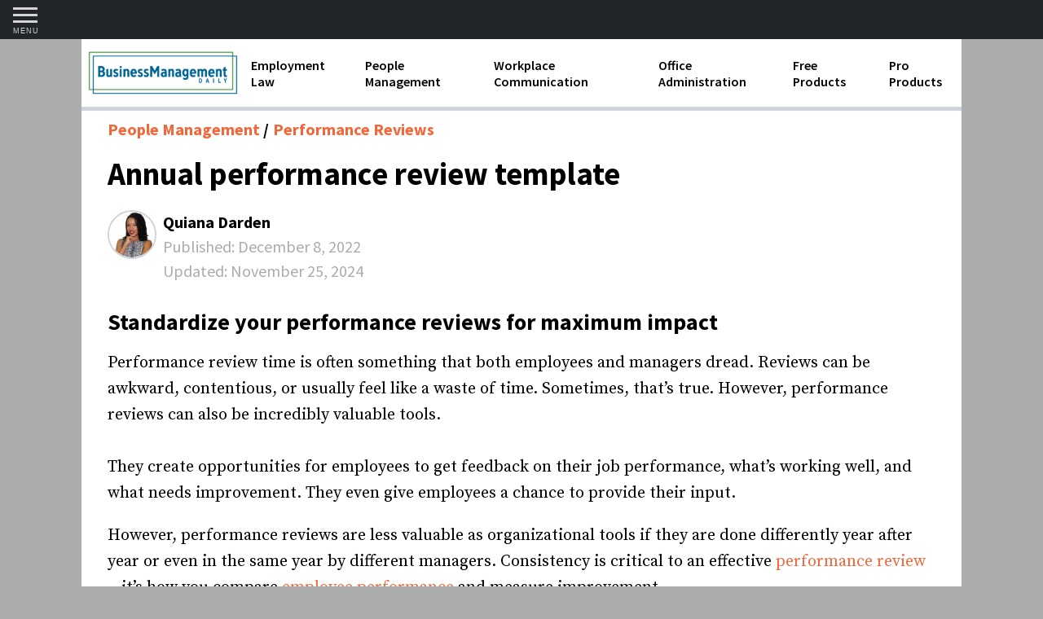

--- FILE ---
content_type: text/html; charset=UTF-8
request_url: https://www.businessmanagementdaily.com/65378/annual-performance-review-template/
body_size: 17558
content:
  <!doctype html>
<!--[if lt IE 7]>
<html class="no-js ie ie6 lt-ie9 lt-ie8 lt-ie7" lang="en-US">
<![endif]-->
<!--[if IE 7]>
<html class="no-js ie ie7 lt-ie9 lt-ie8" lang="en-US">
<![endif]-->
<!--[if IE 8]>
<html class="no-js ie ie8 lt-ie9" lang="en-US">
<![endif]-->
<!--[if gt IE 8]><!-->
<html class="no-js" lang="en-US">
<!--<![endif]-->

<head>
		
	<meta charset="UTF-8" />
	<meta http-equiv="Content-Type" content="text/html; charset=UTF-8" />
	<meta http-equiv="X-UA-Compatible" content="IE=edge">
	<meta name="viewport" content="width=device-width, initial-scale=1.0">
	<meta name="msvalidate.01" content="53798AEC90775534A91EA78989AA7D09">

	<link rel="stylesheet" href="https://www.cdn2024.businessmanagementdaily.com/app/themes/sage-bmd/resources/style.css" type="text/css" media="screen" />
	<link rel="pingback" href="https://www.businessmanagementdaily.com/wp/xmlrpc.php" />

		<link rel="preload" as="style" href="https://fonts.googleapis.com/css?family=Source+Sans+Pro:400,400i,600,600i,700,700i|Source+Serif+Pro:400,700&display=swap" onload="this.rel='stylesheet'">

		
	<link rel="apple-touch-icon" sizes="57x57" href="https://cdn.businessmanagementdaily.com/prod/bmd/main/assets/img/favicon/apple-icon-57x57.png">
	<link rel="apple-touch-icon" sizes="60x60" href="https://cdn.businessmanagementdaily.com/prod/bmd/main/assets/img/favicon/apple-icon-60x60.png">
	<link rel="apple-touch-icon" sizes="72x72" href="https://cdn.businessmanagementdaily.com/prod/bmd/main/assets/img/favicon/apple-icon-72x72.png">
	<link rel="apple-touch-icon" sizes="76x76" href="https://cdn.businessmanagementdaily.com/prod/bmd/main/assets/img/favicon/apple-icon-76x76.png">
	<link rel="apple-touch-icon" sizes="114x114" href="https://cdn.businessmanagementdaily.com/prod/bmd/main/assets/img/favicon/apple-icon-114x114.png">
	<link rel="apple-touch-icon" sizes="120x120" href="https://cdn.businessmanagementdaily.com/prod/bmd/main/assets/img/favicon/apple-icon-120x120.png">
	<link rel="apple-touch-icon" sizes="144x144" href="https://cdn.businessmanagementdaily.com/prod/bmd/main/assets/img/favicon/apple-icon-144x144.png">
	<link rel="apple-touch-icon" sizes="152x152" href="https://cdn.businessmanagementdaily.com/prod/bmd/main/assets/img/favicon/apple-icon-152x152.png">
	<link rel="apple-touch-icon" sizes="180x180" href="https://cdn.businessmanagementdaily.com/prod/bmd/main/assets/img/favicon/apple-icon-180x180.png">
	<link rel="icon" type="image/png" sizes="192x192"  href="https://cdn.businessmanagementdaily.com/prod/bmd/main/assets/img/favicon/android-icon-192x192.png">
	<link rel="icon" type="image/png" sizes="32x32" href="https://cdn.businessmanagementdaily.com/prod/bmd/main/assets/img/favicon/favicon-32x32.png">
	<link rel="icon" type="image/png" sizes="96x96" href="https://cdn.businessmanagementdaily.com/prod/bmd/main/assets/img/favicon/favicon-96x96.png">
	<link rel="icon" type="image/png" sizes="16x16" href="https://cdn.businessmanagementdaily.com/prod/bmd/main/assets/img/favicon/favicon-16x16.png">
	<link rel="manifest" href="https://cdn.businessmanagementdaily.com/prod/bmd/main/assets/img/favicon/manifest.json">
	<meta name="msapplication-TileColor" content="#ffffff">
	<meta name="msapplication-TileImage" content="https://cdn.businessmanagementdaily.com/prod/bmd/main/assets/img/favicon/ms-icon-144x144.png">
	<meta name="theme-color" content="#ffffff">

	<script>
                // Wait until a property is set before executing otherwise loop and try again 
                function whenAvailable(event, func) { 
                	var i = 10;
                	window.setTimeout(function() {
                		window[event] ? func(window[event]) : setTimeout(arguments.callee, i)
                		}, i)
                }</script><meta name='robots' content='index, follow, max-image-preview:large, max-snippet:-1, max-video-preview:-1' />

	
	<title>Why You Need a Performance Review Template for Consistency</title>
	<meta name="description" content="Discover the importance of using a consistent performance review template. Learn how it can improve employee feedback and measure improvement." />
	<link rel="canonical" href="https://www.businessmanagementdaily.com/65378/annual-performance-review-template/" />
	<meta property="og:locale" content="en_US" />
	<meta property="og:type" content="article" />
	<meta property="og:title" content="Annual performance review template" />
	<meta property="og:description" content="Discover the importance of using a consistent performance review template. Learn how it can improve employee feedback and measure improvement." />
	<meta property="og:url" content="https://www.businessmanagementdaily.com/65378/annual-performance-review-template/" />
	<meta property="og:site_name" content="Business Management Daily" />
	<meta property="article:published_time" content="2022-12-08T14:00:40+00:00" />
	<meta property="article:modified_time" content="2024-11-25T22:03:29+00:00" />
	<meta property="og:image" content="https://www.cdn2024.businessmanagementdaily.com/app/uploads/2021/09/38fd1c38-performance-reviews-1080x720-1.png" />
	<meta property="og:image:width" content="1080" />
	<meta property="og:image:height" content="720" />
	<meta property="og:image:type" content="image/png" />
	<meta name="author" content="Quiana Darden" />
	<meta name="twitter:card" content="summary_large_image" />
	<meta name="twitter:label1" content="Written by" />
	<meta name="twitter:data1" content="Quiana Darden" />
	<meta name="twitter:label2" content="Est. reading time" />
	<meta name="twitter:data2" content="12 minutes" />
	<script type="application/ld+json" class="yoast-schema-graph">{"@context":"https://schema.org","@graph":[{"@type":"WebPage","@id":"https://www.businessmanagementdaily.com/65378/annual-performance-review-template/","url":"https://www.businessmanagementdaily.com/65378/annual-performance-review-template/","name":"Why You Need a Performance Review Template for Consistency","isPartOf":{"@id":"https://www.businessmanagementdaily.com/#website"},"primaryImageOfPage":{"@id":"https://www.businessmanagementdaily.com/65378/annual-performance-review-template/#primaryimage"},"image":{"@id":"https://www.businessmanagementdaily.com/65378/annual-performance-review-template/#primaryimage"},"thumbnailUrl":"https://www.cdn2024.businessmanagementdaily.com/app/uploads/2021/09/38fd1c38-performance-reviews-1080x720-1.png","datePublished":"2022-12-08T14:00:40+00:00","dateModified":"2024-11-25T22:03:29+00:00","author":{"@id":"https://www.businessmanagementdaily.com/#/schema/person/adfa9a9a476937537152d46d67fd01b9"},"description":"Discover the importance of using a consistent performance review template. Learn how it can improve employee feedback and measure improvement.","breadcrumb":{"@id":"https://www.businessmanagementdaily.com/65378/annual-performance-review-template/#breadcrumb"},"inLanguage":"en-US","potentialAction":[{"@type":"ReadAction","target":["https://www.businessmanagementdaily.com/65378/annual-performance-review-template/"]}]},{"@type":"ImageObject","inLanguage":"en-US","@id":"https://www.businessmanagementdaily.com/65378/annual-performance-review-template/#primaryimage","url":"https://www.cdn2024.businessmanagementdaily.com/app/uploads/2021/09/38fd1c38-performance-reviews-1080x720-1.png","contentUrl":"https://www.cdn2024.businessmanagementdaily.com/app/uploads/2021/09/38fd1c38-performance-reviews-1080x720-1.png","width":1080,"height":720,"caption":"performance reviews 1080x720"},{"@type":"BreadcrumbList","@id":"https://www.businessmanagementdaily.com/65378/annual-performance-review-template/#breadcrumb","itemListElement":[{"@type":"ListItem","position":1,"name":"Home","item":"https://www.businessmanagementdaily.com/"},{"@type":"ListItem","position":2,"name":"Annual performance review template"}]},{"@type":"WebSite","@id":"https://www.businessmanagementdaily.com/#website","url":"https://www.businessmanagementdaily.com/","name":"Business Management Daily","description":"Build a productive workplace, avoid legal pitfalls and advance your career with our free products, pro products, and custom training for HR and managers.","potentialAction":[{"@type":"SearchAction","target":{"@type":"EntryPoint","urlTemplate":"https://www.businessmanagementdaily.com/?s={search_term_string}"},"query-input":{"@type":"PropertyValueSpecification","valueRequired":true,"valueName":"search_term_string"}}],"inLanguage":"en-US"},{"@type":"Person","@id":"https://www.businessmanagementdaily.com/#/schema/person/adfa9a9a476937537152d46d67fd01b9","name":"Quiana Darden","image":{"@type":"ImageObject","inLanguage":"en-US","@id":"https://www.businessmanagementdaily.com/#/schema/person/image/","url":"https://secure.gravatar.com/avatar/8f6eeb34f67249fdb7540ad6f067d385?s=96&d=mm&r=g","contentUrl":"https://secure.gravatar.com/avatar/8f6eeb34f67249fdb7540ad6f067d385?s=96&d=mm&r=g","caption":"Quiana Darden"},"url":"https://www.businessmanagementdaily.com/author/quiana-darden/"}]}</script>
	


<link rel='dns-prefetch' href='//a.omappapi.com' />
<link rel='dns-prefetch' href='//www.googletagmanager.com' />
<style id='wp-emoji-styles-inline-css' type='text/css'>

	img.wp-smiley, img.emoji {
		display: inline !important;
		border: none !important;
		box-shadow: none !important;
		height: 1em !important;
		width: 1em !important;
		margin: 0 0.07em !important;
		vertical-align: -0.1em !important;
		background: none !important;
		padding: 0 !important;
	}
</style>
<style id='global-styles-inline-css' type='text/css'>
body{--wp--preset--color--black: #000000;--wp--preset--color--cyan-bluish-gray: #abb8c3;--wp--preset--color--white: #ffffff;--wp--preset--color--pale-pink: #f78da7;--wp--preset--color--vivid-red: #cf2e2e;--wp--preset--color--luminous-vivid-orange: #ff6900;--wp--preset--color--luminous-vivid-amber: #fcb900;--wp--preset--color--light-green-cyan: #7bdcb5;--wp--preset--color--vivid-green-cyan: #00d084;--wp--preset--color--pale-cyan-blue: #8ed1fc;--wp--preset--color--vivid-cyan-blue: #0693e3;--wp--preset--color--vivid-purple: #9b51e0;--wp--preset--gradient--vivid-cyan-blue-to-vivid-purple: linear-gradient(135deg,rgba(6,147,227,1) 0%,rgb(155,81,224) 100%);--wp--preset--gradient--light-green-cyan-to-vivid-green-cyan: linear-gradient(135deg,rgb(122,220,180) 0%,rgb(0,208,130) 100%);--wp--preset--gradient--luminous-vivid-amber-to-luminous-vivid-orange: linear-gradient(135deg,rgba(252,185,0,1) 0%,rgba(255,105,0,1) 100%);--wp--preset--gradient--luminous-vivid-orange-to-vivid-red: linear-gradient(135deg,rgba(255,105,0,1) 0%,rgb(207,46,46) 100%);--wp--preset--gradient--very-light-gray-to-cyan-bluish-gray: linear-gradient(135deg,rgb(238,238,238) 0%,rgb(169,184,195) 100%);--wp--preset--gradient--cool-to-warm-spectrum: linear-gradient(135deg,rgb(74,234,220) 0%,rgb(151,120,209) 20%,rgb(207,42,186) 40%,rgb(238,44,130) 60%,rgb(251,105,98) 80%,rgb(254,248,76) 100%);--wp--preset--gradient--blush-light-purple: linear-gradient(135deg,rgb(255,206,236) 0%,rgb(152,150,240) 100%);--wp--preset--gradient--blush-bordeaux: linear-gradient(135deg,rgb(254,205,165) 0%,rgb(254,45,45) 50%,rgb(107,0,62) 100%);--wp--preset--gradient--luminous-dusk: linear-gradient(135deg,rgb(255,203,112) 0%,rgb(199,81,192) 50%,rgb(65,88,208) 100%);--wp--preset--gradient--pale-ocean: linear-gradient(135deg,rgb(255,245,203) 0%,rgb(182,227,212) 50%,rgb(51,167,181) 100%);--wp--preset--gradient--electric-grass: linear-gradient(135deg,rgb(202,248,128) 0%,rgb(113,206,126) 100%);--wp--preset--gradient--midnight: linear-gradient(135deg,rgb(2,3,129) 0%,rgb(40,116,252) 100%);--wp--preset--font-size--small: 13px;--wp--preset--font-size--medium: 20px;--wp--preset--font-size--large: 36px;--wp--preset--font-size--x-large: 42px;--wp--preset--spacing--20: 0.44rem;--wp--preset--spacing--30: 0.67rem;--wp--preset--spacing--40: 1rem;--wp--preset--spacing--50: 1.5rem;--wp--preset--spacing--60: 2.25rem;--wp--preset--spacing--70: 3.38rem;--wp--preset--spacing--80: 5.06rem;--wp--preset--shadow--natural: 6px 6px 9px rgba(0, 0, 0, 0.2);--wp--preset--shadow--deep: 12px 12px 50px rgba(0, 0, 0, 0.4);--wp--preset--shadow--sharp: 6px 6px 0px rgba(0, 0, 0, 0.2);--wp--preset--shadow--outlined: 6px 6px 0px -3px rgba(255, 255, 255, 1), 6px 6px rgba(0, 0, 0, 1);--wp--preset--shadow--crisp: 6px 6px 0px rgba(0, 0, 0, 1);}body { margin: 0; }.wp-site-blocks > .alignleft { float: left; margin-right: 2em; }.wp-site-blocks > .alignright { float: right; margin-left: 2em; }.wp-site-blocks > .aligncenter { justify-content: center; margin-left: auto; margin-right: auto; }:where(.is-layout-flex){gap: 0.5em;}:where(.is-layout-grid){gap: 0.5em;}body .is-layout-flow > .alignleft{float: left;margin-inline-start: 0;margin-inline-end: 2em;}body .is-layout-flow > .alignright{float: right;margin-inline-start: 2em;margin-inline-end: 0;}body .is-layout-flow > .aligncenter{margin-left: auto !important;margin-right: auto !important;}body .is-layout-constrained > .alignleft{float: left;margin-inline-start: 0;margin-inline-end: 2em;}body .is-layout-constrained > .alignright{float: right;margin-inline-start: 2em;margin-inline-end: 0;}body .is-layout-constrained > .aligncenter{margin-left: auto !important;margin-right: auto !important;}body .is-layout-constrained > :where(:not(.alignleft):not(.alignright):not(.alignfull)){margin-left: auto !important;margin-right: auto !important;}body .is-layout-flex{display: flex;}body .is-layout-flex{flex-wrap: wrap;align-items: center;}body .is-layout-flex > *{margin: 0;}body .is-layout-grid{display: grid;}body .is-layout-grid > *{margin: 0;}body{padding-top: 0px;padding-right: 0px;padding-bottom: 0px;padding-left: 0px;}a:where(:not(.wp-element-button)){text-decoration: underline;}.wp-element-button, .wp-block-button__link{background-color: #32373c;border-width: 0;color: #fff;font-family: inherit;font-size: inherit;line-height: inherit;padding: calc(0.667em + 2px) calc(1.333em + 2px);text-decoration: none;}.has-black-color{color: var(--wp--preset--color--black) !important;}.has-cyan-bluish-gray-color{color: var(--wp--preset--color--cyan-bluish-gray) !important;}.has-white-color{color: var(--wp--preset--color--white) !important;}.has-pale-pink-color{color: var(--wp--preset--color--pale-pink) !important;}.has-vivid-red-color{color: var(--wp--preset--color--vivid-red) !important;}.has-luminous-vivid-orange-color{color: var(--wp--preset--color--luminous-vivid-orange) !important;}.has-luminous-vivid-amber-color{color: var(--wp--preset--color--luminous-vivid-amber) !important;}.has-light-green-cyan-color{color: var(--wp--preset--color--light-green-cyan) !important;}.has-vivid-green-cyan-color{color: var(--wp--preset--color--vivid-green-cyan) !important;}.has-pale-cyan-blue-color{color: var(--wp--preset--color--pale-cyan-blue) !important;}.has-vivid-cyan-blue-color{color: var(--wp--preset--color--vivid-cyan-blue) !important;}.has-vivid-purple-color{color: var(--wp--preset--color--vivid-purple) !important;}.has-black-background-color{background-color: var(--wp--preset--color--black) !important;}.has-cyan-bluish-gray-background-color{background-color: var(--wp--preset--color--cyan-bluish-gray) !important;}.has-white-background-color{background-color: var(--wp--preset--color--white) !important;}.has-pale-pink-background-color{background-color: var(--wp--preset--color--pale-pink) !important;}.has-vivid-red-background-color{background-color: var(--wp--preset--color--vivid-red) !important;}.has-luminous-vivid-orange-background-color{background-color: var(--wp--preset--color--luminous-vivid-orange) !important;}.has-luminous-vivid-amber-background-color{background-color: var(--wp--preset--color--luminous-vivid-amber) !important;}.has-light-green-cyan-background-color{background-color: var(--wp--preset--color--light-green-cyan) !important;}.has-vivid-green-cyan-background-color{background-color: var(--wp--preset--color--vivid-green-cyan) !important;}.has-pale-cyan-blue-background-color{background-color: var(--wp--preset--color--pale-cyan-blue) !important;}.has-vivid-cyan-blue-background-color{background-color: var(--wp--preset--color--vivid-cyan-blue) !important;}.has-vivid-purple-background-color{background-color: var(--wp--preset--color--vivid-purple) !important;}.has-black-border-color{border-color: var(--wp--preset--color--black) !important;}.has-cyan-bluish-gray-border-color{border-color: var(--wp--preset--color--cyan-bluish-gray) !important;}.has-white-border-color{border-color: var(--wp--preset--color--white) !important;}.has-pale-pink-border-color{border-color: var(--wp--preset--color--pale-pink) !important;}.has-vivid-red-border-color{border-color: var(--wp--preset--color--vivid-red) !important;}.has-luminous-vivid-orange-border-color{border-color: var(--wp--preset--color--luminous-vivid-orange) !important;}.has-luminous-vivid-amber-border-color{border-color: var(--wp--preset--color--luminous-vivid-amber) !important;}.has-light-green-cyan-border-color{border-color: var(--wp--preset--color--light-green-cyan) !important;}.has-vivid-green-cyan-border-color{border-color: var(--wp--preset--color--vivid-green-cyan) !important;}.has-pale-cyan-blue-border-color{border-color: var(--wp--preset--color--pale-cyan-blue) !important;}.has-vivid-cyan-blue-border-color{border-color: var(--wp--preset--color--vivid-cyan-blue) !important;}.has-vivid-purple-border-color{border-color: var(--wp--preset--color--vivid-purple) !important;}.has-vivid-cyan-blue-to-vivid-purple-gradient-background{background: var(--wp--preset--gradient--vivid-cyan-blue-to-vivid-purple) !important;}.has-light-green-cyan-to-vivid-green-cyan-gradient-background{background: var(--wp--preset--gradient--light-green-cyan-to-vivid-green-cyan) !important;}.has-luminous-vivid-amber-to-luminous-vivid-orange-gradient-background{background: var(--wp--preset--gradient--luminous-vivid-amber-to-luminous-vivid-orange) !important;}.has-luminous-vivid-orange-to-vivid-red-gradient-background{background: var(--wp--preset--gradient--luminous-vivid-orange-to-vivid-red) !important;}.has-very-light-gray-to-cyan-bluish-gray-gradient-background{background: var(--wp--preset--gradient--very-light-gray-to-cyan-bluish-gray) !important;}.has-cool-to-warm-spectrum-gradient-background{background: var(--wp--preset--gradient--cool-to-warm-spectrum) !important;}.has-blush-light-purple-gradient-background{background: var(--wp--preset--gradient--blush-light-purple) !important;}.has-blush-bordeaux-gradient-background{background: var(--wp--preset--gradient--blush-bordeaux) !important;}.has-luminous-dusk-gradient-background{background: var(--wp--preset--gradient--luminous-dusk) !important;}.has-pale-ocean-gradient-background{background: var(--wp--preset--gradient--pale-ocean) !important;}.has-electric-grass-gradient-background{background: var(--wp--preset--gradient--electric-grass) !important;}.has-midnight-gradient-background{background: var(--wp--preset--gradient--midnight) !important;}.has-small-font-size{font-size: var(--wp--preset--font-size--small) !important;}.has-medium-font-size{font-size: var(--wp--preset--font-size--medium) !important;}.has-large-font-size{font-size: var(--wp--preset--font-size--large) !important;}.has-x-large-font-size{font-size: var(--wp--preset--font-size--x-large) !important;}
.wp-block-navigation a:where(:not(.wp-element-button)){color: inherit;}
:where(.wp-block-post-template.is-layout-flex){gap: 1.25em;}:where(.wp-block-post-template.is-layout-grid){gap: 1.25em;}
:where(.wp-block-columns.is-layout-flex){gap: 2em;}:where(.wp-block-columns.is-layout-grid){gap: 2em;}
.wp-block-pullquote{font-size: 1.5em;line-height: 1.6;}
</style>
<link rel='stylesheet' id='cig-contacts-css' href='https://www.cdn2024.businessmanagementdaily.com/app/plugins/wp-cig-contacts/public/css/cig-contacts-public.css?ver=1.0.0' type='text/css' media='all' />
<link rel='stylesheet' id='parent-style-css' href='https://www.cdn2024.businessmanagementdaily.com/app/themes/cig-sage-master/resources/style.css?ver=6.5.5' type='text/css' media='all' />
<link rel='stylesheet' id='sage/editor_2cae0ff8-css' href='https://www.cdn2024.businessmanagementdaily.com/app/themes/sage-bmd/dist/styles/editor_2cae0ff8.css' type='text/css' media='all' />
<link rel='stylesheet' id='sage/main_2cae0ff8-css' href='https://www.cdn2024.businessmanagementdaily.com/app/themes/sage-bmd/dist/styles/main_2cae0ff8.css' type='text/css' media='all' />




<script type="text/javascript" src="https://www.googletagmanager.com/gtag/js?id=G-1PKMKQYHQD" id="google_gtagjs-js" async></script>
<script type="text/javascript" id="google_gtagjs-js-after">
/* <![CDATA[ */
window.dataLayer = window.dataLayer || [];function gtag(){dataLayer.push(arguments);}
gtag("set","linker",{"domains":["www.businessmanagementdaily.com"]});
gtag("js", new Date());
gtag("set", "developer_id.dZTNiMT", true);
gtag("config", "G-1PKMKQYHQD");
/* ]]> */
</script>


<link rel="https://api.w.org/" href="https://www.businessmanagementdaily.com/wp-json/" /><link rel="alternate" type="application/json" href="https://www.businessmanagementdaily.com/wp-json/wp/v2/posts/65378" /><link rel="EditURI" type="application/rsd+xml" title="RSD" href="https://www.businessmanagementdaily.com/wp/xmlrpc.php?rsd" />
<meta name="generator" content="WordPress 6.5.5" />
<link rel='shortlink' href='https://www.businessmanagementdaily.com/?p=65378' />
<link rel="alternate" type="application/json+oembed" href="https://www.businessmanagementdaily.com/wp-json/oembed/1.0/embed?url=https%3A%2F%2Fwww.businessmanagementdaily.com%2F65378%2Fannual-performance-review-template%2F" />
<link rel="alternate" type="text/xml+oembed" href="https://www.businessmanagementdaily.com/wp-json/oembed/1.0/embed?url=https%3A%2F%2Fwww.businessmanagementdaily.com%2F65378%2Fannual-performance-review-template%2F&#038;format=xml" />
<meta name="generator" content="Site Kit by Google 1.134.0" /><script type="text/javascript">
var _cbn = window._cbn || [];
_cbn.push(['setPropertyId','bmd']);
_cbn.push(['setSessionTimeout',86400]);
_cbn.push(['setIgnoreParams',["campaigncode","mediacode","promotioncode"]]);
_cbn.push(['setAppendParams',["src","campaigncode"]]);
_cbn.push(['setFirstAttributionParams',["src"]]);
_cbn.push(['setCampaignStartParams',["cigx"]]);
_cbn.push(['setDebug',false]);
_cbn.push(['enableLinkTracking',true]);
_cbn.push(['trackRequest']);
(function() {
    var u = window.location.origin + '/';
    _cbn.push(['setTrackerUrl', u + 'collect']);
    var d = document,
        g = d.createElement('script'),
        s = d.getElementsByTagName('script')[0];
    g.type = 'text/javascript';
    g.async = true;
    g.defer = true;
    g.src = u + 'caliban.js';
    s.parentNode.insertBefore(g, s);
})();

</script>


<script type="text/javascript">
/* <![CDATA[ */

			( function( w, d, s, l, i ) {
				w[l] = w[l] || [];
				w[l].push( {'gtm.start': new Date().getTime(), event: 'gtm.js'} );
				var f = d.getElementsByTagName( s )[0],
					j = d.createElement( s ), dl = l != 'dataLayer' ? '&l=' + l : '';
				j.async = true;
				j.src = 'https://www.googletagmanager.com/gtm.js?id=' + i + dl;
				f.parentNode.insertBefore( j, f );
			} )( window, document, 'script', 'dataLayer', 'GTM-P4H9747' );
			
/* ]]> */
</script>




			</head>

<body class="post-template-default single single-post postid-65378 single-format-standard annual-performance-review-template sidebar-primary data-app data-index data-singular data-single data-single-post data-single-post-annual-performance-review-template media-bmd" data-template="base.twig">


<div id="global-nav-container">
	<div id="global-nav-inner">
		<nav id="global-nav">

			<div id="global-bmd-title">
				<a href="/">Business Management Daily</a>
			</div>

			<div class="vertical-nav">
				<ul class="nav-items">

											<li class="nav-item nav-item-employment-law nav-item-12 has-dropdown">
			<input id="nav-main-1" class="nav-item-toggle" type="checkbox" hidden/>
		<label for="nav-main-1">
			<a class="nav-link nav-link-employment-law has-children" href="https://www.businessmanagementdaily.com/employment-law/">
				Employment Law
			</a>
		</label>
		
			<ul id="child-nav-main-1" class="submenu">
							<li class="sub-nav-item sub-nav-item-9">
					<a href="https://www.businessmanagementdaily.com/employment-law/1099-forms-and-independent-contractors/" class="sub-nav-link">
						1099 Forms and Independent Contractors
					</a>
				</li>
							<li class="sub-nav-item sub-nav-item-11">
					<a href="https://www.businessmanagementdaily.com/employment-law/discrimination-and-harassment/" class="sub-nav-link">
						Discrimination and Harassment
					</a>
				</li>
							<li class="sub-nav-item sub-nav-item-13">
					<a href="https://www.businessmanagementdaily.com/employment-law/fmla-requirements/" class="sub-nav-link">
						FMLA requirements
					</a>
				</li>
							<li class="sub-nav-item sub-nav-item-16">
					<a href="https://www.businessmanagementdaily.com/employment-law/labor-laws/" class="sub-nav-link">
						Labor Laws
					</a>
				</li>
							<li class="sub-nav-item sub-nav-item-30">
					<a href="https://www.businessmanagementdaily.com/employment-law/overtime-and-flsa/" class="sub-nav-link">
						Overtime and FLSA
					</a>
				</li>
							<li class="sub-nav-item sub-nav-item-27">
					<a href="https://www.businessmanagementdaily.com/employment-law/termination/" class="sub-nav-link">
						Termination
					</a>
				</li>
					</ul>
	</li>											<li class="nav-item nav-item-people-management nav-item-22 has-dropdown">
			<input id="nav-main-2" class="nav-item-toggle" type="checkbox" hidden/>
		<label for="nav-main-2">
			<a class="nav-link nav-link-people-management has-children" href="https://www.businessmanagementdaily.com/people-management/">
				People Management
			</a>
		</label>
		
			<ul id="child-nav-main-2" class="submenu">
							<li class="sub-nav-item sub-nav-item-50">
					<a href="https://www.businessmanagementdaily.com/people-management/compensation-and-benefits/" class="sub-nav-link">
						Compensation and Benefits
					</a>
				</li>
							<li class="sub-nav-item sub-nav-item-51">
					<a href="https://www.businessmanagementdaily.com/people-management/employee-handbooks/" class="sub-nav-link">
						Employee handbooks
					</a>
				</li>
							<li class="sub-nav-item sub-nav-item-14">
					<a href="https://www.businessmanagementdaily.com/people-management/human-resources-development/" class="sub-nav-link">
						Human Resources Development
					</a>
				</li>
							<li class="sub-nav-item sub-nav-item-15">
					<a href="https://www.businessmanagementdaily.com/people-management/insubordination-and-employee-discipline/" class="sub-nav-link">
						Insubordination and Employee Discipline
					</a>
				</li>
							<li class="sub-nav-item sub-nav-item-69182">
					<a href="https://www.businessmanagementdaily.com/people-management/job-descriptions/" class="sub-nav-link">
						Job Descriptions
					</a>
				</li>
							<li class="sub-nav-item sub-nav-item-17">
					<a href="https://www.businessmanagementdaily.com/people-management/leadership-skills/" class="sub-nav-link">
						Leadership Skills
					</a>
				</li>
							<li class="sub-nav-item sub-nav-item-23">
					<a href="https://www.businessmanagementdaily.com/people-management/performance-reviews/" class="sub-nav-link">
						Performance Reviews
					</a>
				</li>
							<li class="sub-nav-item sub-nav-item-24">
					<a href="https://www.businessmanagementdaily.com/people-management/recruiting-and-hiring/" class="sub-nav-link">
						Recruiting and Hiring
					</a>
				</li>
					</ul>
	</li>											<li class="nav-item nav-item-workplace-communication nav-item-28 has-dropdown">
			<input id="nav-main-3" class="nav-item-toggle" type="checkbox" hidden/>
		<label for="nav-main-3">
			<a class="nav-link nav-link-workplace-communication has-children" href="https://www.businessmanagementdaily.com/workplace-communication/">
				Workplace Communication
			</a>
		</label>
		
			<ul id="child-nav-main-3" class="submenu">
							<li class="sub-nav-item sub-nav-item-10">
					<a href="https://www.businessmanagementdaily.com/workplace-communication/business-etiquette/" class="sub-nav-link">
						Business Etiquette
					</a>
				</li>
							<li class="sub-nav-item sub-nav-item-26">
					<a href="https://www.businessmanagementdaily.com/workplace-communication/teamwork/" class="sub-nav-link">
						Teamwork
					</a>
				</li>
							<li class="sub-nav-item sub-nav-item-29">
					<a href="https://www.businessmanagementdaily.com/workplace-communication/workplace-conflict/" class="sub-nav-link">
						Workplace Conflict
					</a>
				</li>
					</ul>
	</li>											<li class="nav-item nav-item-office-administration nav-item-19 has-dropdown">
			<input id="nav-main-4" class="nav-item-toggle" type="checkbox" hidden/>
		<label for="nav-main-4">
			<a class="nav-link nav-link-office-administration has-children" href="https://www.businessmanagementdaily.com/office-administration/">
				Office Administration
			</a>
		</label>
		
			<ul id="child-nav-main-4" class="submenu">
							<li class="sub-nav-item sub-nav-item-52">
					<a href="https://www.businessmanagementdaily.com/office-administration/business-operations/" class="sub-nav-link">
						Business Operations
					</a>
				</li>
							<li class="sub-nav-item sub-nav-item-18">
					<a href="https://www.businessmanagementdaily.com/office-administration/minute-taking/" class="sub-nav-link">
						Minute Taking
					</a>
				</li>
							<li class="sub-nav-item sub-nav-item-20">
					<a href="https://www.businessmanagementdaily.com/office-administration/office-organization/" class="sub-nav-link">
						Office Organization
					</a>
				</li>
							<li class="sub-nav-item sub-nav-item-21">
					<a href="https://www.businessmanagementdaily.com/office-administration/payroll/" class="sub-nav-link">
						Payroll
					</a>
				</li>
							<li class="sub-nav-item sub-nav-item-25">
					<a href="https://www.businessmanagementdaily.com/office-administration/standard-operating-procedures/" class="sub-nav-link">
						Standard Operating Procedures
					</a>
				</li>
					</ul>
	</li>											<li class="nav-item nav-item-free-products nav-item-84">
				<a class="nav-link nav-link-free-products" href="/free-products">
				Free Products
			</a>
	
	</li>											<li class="nav-item nav-item-pro-products nav-item-83">
				<a class="nav-link nav-link-pro-products" href="/pro-products">
				Pro Products
			</a>
	
	</li>					
											<li class="nav-item nav-item-training-pass nav-item-60117">
				<a class="nav-link nav-link-training-pass" href="https://training.businessmanagementdaily.com/7249/training-pass-stay-legally-compliant-avoid-hr-spots/">
				Training Pass
			</a>
	
	</li>											<li class="nav-item nav-item-all-articles nav-item-60259">
				<a class="nav-link nav-link-all-articles" href="/articles">
				All Articles
			</a>
	
	</li>											<li class="nav-item nav-item-about-us nav-item-60115">
				<a class="nav-link nav-link-about-us" href="https://www.businessmanagementdaily.com/about-us/">
				About Us
			</a>
	
	</li>											<li class="nav-item nav-item-guest-posting nav-item-69132">
				<a class="nav-link nav-link-guest-posting" href="https://www.businessmanagementdaily.com/guest-posting/">
				Guest Posting
			</a>
	
	</li>											<li class="nav-item nav-item-subscribe nav-item-70638">
				<a class="nav-link nav-link-subscribe" href="https://www.businessmanagementdaily.com/subscribe/">
				Subscribe
			</a>
	
	</li>					
				</ul>
			</div>
		</nav>
	</div>
</div> 
<nav id="top-nav" class="top-nav top-nav-container">
	<div class="hamburger-menu">
		<div class="hamburger">
			<input id="navigation-checkbox" class="navigation-checkbox" type="checkbox" autocomplete="off">
			<label id="offcanvas-menu-btn" class="navigation-toggle" for="navigation-checkbox">
				<span class="navigation-toggle-icon"></span>
				<span class="navigation-toggle-label">Menu</span>
			</label>
		</div>
	</div>

	<div class="nav-subscribe">
					</div>
</nav>
 

<main role="main" class="main-wrapper">

	<header class="header">
	<div class="menu-container">
		<div class="hdr-logo" role="banner">
			<a href="/" rel="home">
				<img src="https://cdn.businessmanagementdaily.com/prod/bmd/main/assets/img/logos/LOGOS-02.png" width="1200" height="500"
					 alt="Business Management Daily logo" title="Business Management Daily"/>
			</a>
		</div>

		<div id="primary-nav-container">
	<nav id="primary-nav">
		<div class="horizontal-nav">
			<ul class="primary-nav-items">
									<li class="product-item nav-item-12 has-dropdown">
						<label for="nav-1">
							<a class="nav-link" href="https://www.businessmanagementdaily.com/employment-law/">
								Employment Law
							</a>
						</label>
													<ul id="child-nav-1" class="submenu">
																	<li class="sub-nav-item sub-nav-item-9">
										<a href="https://www.businessmanagementdaily.com/employment-law/1099-forms-and-independent-contractors/" class="sub-nav-link">
											1099 Forms and Independent Contractors
										</a>
									</li>
																	<li class="sub-nav-item sub-nav-item-11">
										<a href="https://www.businessmanagementdaily.com/employment-law/discrimination-and-harassment/" class="sub-nav-link">
											Discrimination and Harassment
										</a>
									</li>
																	<li class="sub-nav-item sub-nav-item-13">
										<a href="https://www.businessmanagementdaily.com/employment-law/fmla-requirements/" class="sub-nav-link">
											FMLA requirements
										</a>
									</li>
																	<li class="sub-nav-item sub-nav-item-16">
										<a href="https://www.businessmanagementdaily.com/employment-law/labor-laws/" class="sub-nav-link">
											Labor Laws
										</a>
									</li>
																	<li class="sub-nav-item sub-nav-item-30">
										<a href="https://www.businessmanagementdaily.com/employment-law/overtime-and-flsa/" class="sub-nav-link">
											Overtime and FLSA
										</a>
									</li>
																	<li class="sub-nav-item sub-nav-item-27">
										<a href="https://www.businessmanagementdaily.com/employment-law/termination/" class="sub-nav-link">
											Termination
										</a>
									</li>
															</ul>
											</li>
									<li class="product-item nav-item-22 has-dropdown">
						<label for="nav-2">
							<a class="nav-link" href="https://www.businessmanagementdaily.com/people-management/">
								People Management
							</a>
						</label>
													<ul id="child-nav-2" class="submenu">
																	<li class="sub-nav-item sub-nav-item-50">
										<a href="https://www.businessmanagementdaily.com/people-management/compensation-and-benefits/" class="sub-nav-link">
											Compensation and Benefits
										</a>
									</li>
																	<li class="sub-nav-item sub-nav-item-51">
										<a href="https://www.businessmanagementdaily.com/people-management/employee-handbooks/" class="sub-nav-link">
											Employee handbooks
										</a>
									</li>
																	<li class="sub-nav-item sub-nav-item-14">
										<a href="https://www.businessmanagementdaily.com/people-management/human-resources-development/" class="sub-nav-link">
											Human Resources Development
										</a>
									</li>
																	<li class="sub-nav-item sub-nav-item-15">
										<a href="https://www.businessmanagementdaily.com/people-management/insubordination-and-employee-discipline/" class="sub-nav-link">
											Insubordination and Employee Discipline
										</a>
									</li>
																	<li class="sub-nav-item sub-nav-item-69182">
										<a href="https://www.businessmanagementdaily.com/people-management/job-descriptions/" class="sub-nav-link">
											Job Descriptions
										</a>
									</li>
																	<li class="sub-nav-item sub-nav-item-17">
										<a href="https://www.businessmanagementdaily.com/people-management/leadership-skills/" class="sub-nav-link">
											Leadership Skills
										</a>
									</li>
																	<li class="sub-nav-item sub-nav-item-23">
										<a href="https://www.businessmanagementdaily.com/people-management/performance-reviews/" class="sub-nav-link">
											Performance Reviews
										</a>
									</li>
																	<li class="sub-nav-item sub-nav-item-24">
										<a href="https://www.businessmanagementdaily.com/people-management/recruiting-and-hiring/" class="sub-nav-link">
											Recruiting and Hiring
										</a>
									</li>
															</ul>
											</li>
									<li class="product-item nav-item-28 has-dropdown">
						<label for="nav-3">
							<a class="nav-link" href="https://www.businessmanagementdaily.com/workplace-communication/">
								Workplace Communication
							</a>
						</label>
													<ul id="child-nav-3" class="submenu">
																	<li class="sub-nav-item sub-nav-item-10">
										<a href="https://www.businessmanagementdaily.com/workplace-communication/business-etiquette/" class="sub-nav-link">
											Business Etiquette
										</a>
									</li>
																	<li class="sub-nav-item sub-nav-item-26">
										<a href="https://www.businessmanagementdaily.com/workplace-communication/teamwork/" class="sub-nav-link">
											Teamwork
										</a>
									</li>
																	<li class="sub-nav-item sub-nav-item-29">
										<a href="https://www.businessmanagementdaily.com/workplace-communication/workplace-conflict/" class="sub-nav-link">
											Workplace Conflict
										</a>
									</li>
															</ul>
											</li>
									<li class="product-item nav-item-19 has-dropdown">
						<label for="nav-4">
							<a class="nav-link" href="https://www.businessmanagementdaily.com/office-administration/">
								Office Administration
							</a>
						</label>
													<ul id="child-nav-4" class="submenu">
																	<li class="sub-nav-item sub-nav-item-52">
										<a href="https://www.businessmanagementdaily.com/office-administration/business-operations/" class="sub-nav-link">
											Business Operations
										</a>
									</li>
																	<li class="sub-nav-item sub-nav-item-18">
										<a href="https://www.businessmanagementdaily.com/office-administration/minute-taking/" class="sub-nav-link">
											Minute Taking
										</a>
									</li>
																	<li class="sub-nav-item sub-nav-item-20">
										<a href="https://www.businessmanagementdaily.com/office-administration/office-organization/" class="sub-nav-link">
											Office Organization
										</a>
									</li>
																	<li class="sub-nav-item sub-nav-item-21">
										<a href="https://www.businessmanagementdaily.com/office-administration/payroll/" class="sub-nav-link">
											Payroll
										</a>
									</li>
																	<li class="sub-nav-item sub-nav-item-25">
										<a href="https://www.businessmanagementdaily.com/office-administration/standard-operating-procedures/" class="sub-nav-link">
											Standard Operating Procedures
										</a>
									</li>
															</ul>
											</li>
									<li class="product-item nav-item-84">
						<label for="nav-5">
							<a class="nav-link" href="/free-products">
								Free Products
							</a>
						</label>
											</li>
									<li class="product-item nav-item-83">
						<label for="nav-6">
							<a class="nav-link" href="/pro-products">
								Pro Products
							</a>
						</label>
											</li>
							</ul>
		</div>
	</nav>
</div>

	</div>
</header>
 
	
	
	<div class="main-container">
		<section id="content" role="main" class="content-wrapper">

				<div class="content-wrapper single">
		
		
		<article class="post-type-post" id="post-65378" data-id="65378">
			<section class="article-content">

				<div class="crumb-category-container">
											<a class="category-item" href="https://www.businessmanagementdaily.com/people-management/">
							People Management
						</a>
											<a class="category-item" href="https://www.businessmanagementdaily.com/people-management/performance-reviews/">
							Performance Reviews
						</a>
									</div>

				<h1 class="article-h1">Annual performance review template</h1>

				<div class="post-meta-container">

	<div class="author-container">
		<div class="author-avatar"><img alt="Quiana Darden" width="60" height="60" class="avatar avatar-60 photo" avatar="Quiana Darden" src="https://cdn1.businessmanagementdaily.com/uploads/avatars/veYyaG5oBYIk/vefcckvduSsec-100x100.jpg" onerror="this.onerror=null;this.src='https://cdn.businessmanagementdaily.com/prod/bmd/main/assets/img/users/default_avatar.jpg';"></div>

		<div class="meta-data">
			<div class="author-name"><a href="https://www.businessmanagementdaily.com/author/quiana-darden/">Quiana Darden</a></div>
			<div class="post-date">
							Published: <span class="post-date-published">December 8, 2022</span>
				<br>
				Updated: <span class="post-date-modified">November 25, 2024</span>
						</div>
		</div>

	</div>

	<div class="print-pdf">
		
<div id="om-d3mfzlcsouf5zkjibqdr-holder"></div>
<script>(function(d,u,ac){var s=d.createElement('script');s.type='text/javascript';s.src='https://a.omappapi.com/app/js/api.min.js';s.async=true;s.dataset.user=u;s.dataset.campaign=ac;d.getElementsByTagName('head')[0].appendChild(s);})(document,51962,'d3mfzlcsouf5zkjibqdr');</script>

	</div>

</div>

								<div class="single-body">
					<h3>Standardize your <a href="https://training.businessmanagementdaily.com/3054/performance-review-examples/?src=bmd-autolink-pm-effectiveperformancereview" target="_blank">performance reviews</a> for maximum impact</h3>
<p>Performance review time is often something that both employees and managers dread. Reviews can be awkward, contentious, or usually feel like a waste of time. Sometimes, that&#8217;s true. However, performance reviews can also be incredibly valuable tools. <br />
<br />
They create opportunities for employees to get feedback on their job performance, what&#8217;s working well, and what needs improvement. They even give employees a chance to provide their input.</p>
<p>However, performance reviews are less valuable as organizational tools if they are done differently year after year or even in the same year by different managers. Consistency is critical to an effective <a href="https://training.businessmanagementdaily.com/3054/performance-review-examples/?src=bmd-autolink-pm-effectiveperformancereview" target="_blank">performance review</a>—it&#8217;s how you compare <a href="https://training.businessmanagementdaily.com/3054/performance-review-examples/?src=bmd-autolink-pm-effectiveperformancereview" target="_blank">employee performance</a> and measure improvement. <br />
<br />
That&#8217;s why it&#8217;s vital that you use a consistent format, process, and performance review template. A template ensures that each manager reviews each employee in the same way year after year.</p>
<p>So what should be included in a performance review template? Let&#8217;s take a look.</p>
<h3>Types of <a href="https://training.businessmanagementdaily.com/3054/performance-review-examples/?src=bmd-autolink-pm-effectiveperformancereview" target="_blank">annual performance review</a> templates</h3>
<p>Many performance review templates are available based on what you&#8217;re looking to get out of them. Different approaches may work better for your team, depending on your <a href="https://training.businessmanagementdaily.com/3128/office-communication-toolkit-2/?src=bmd-autolink-wc-officecommunication" target="_blank">workplace culture</a>. Or you may find that a combination of approaches works best.</p>
<div id="om-ymv1cbsmfphrjq8svcqc-holder"></div>
<script>(function(d,u,ac){var s=d.createElement('script');s.type='text/javascript';s.src='https://a.omappapi.com/app/js/api.min.js';s.async=true;s.dataset.user=u;s.dataset.campaign=ac;d.getElementsByTagName('head')[0].appendChild(s);})(document,51962,'ymv1cbsmfphrjq8svcqc');</script>

<div id="om-xlcd8ndg8aae6d7o5qlz-holder"></div>
<script>(function(d,u,ac){var s=d.createElement('script');s.type='text/javascript';s.src='https://a.omappapi.com/app/js/api.min.js';s.async=true;s.dataset.user=u;s.dataset.campaign=ac;d.getElementsByTagName('head')[0].appendChild(s);})(document,51962,'xlcd8ndg8aae6d7o5qlz');</script>

<p>Here are a few of the most common options.</p>
<h4>General performance review template</h4>
<p>This performance review template assesses an employee’s overall performance. It combines a quantitative scale with qualitative questions to provide additional context for the qualitative data.</p>
<p>This mixed structure usually works well for employers, as it includes easily comparable numbers. However, it also allows you to expand upon different points and add nuance.</p>
<h4>Narrative structure performance review template</h4>
<p>The narrative structure is similar to the general performance review template in that qualitative questions exist. However, you only rate employees using long-form answers, and there’s no quantitative scale included.</p>
<p>For larger organizations, this may not work well on its own. Many companies use performance reviews to determine raises, promotions, and such. In that case, you&#8217;ll want some hard numbers to compare employees easily.</p>
<h4>Quantitative scale performance review template</h4>
<p>This performance review template only has quantitative questions, so no open-ended questions exist. Since you can’t expand upon any of your questions, you have limits in communicating information. A benefit is that it’s typically faster to complete and more accessible to cover many performance areas simultaneously.</p>
<p>This may work well on the back end of an employee management system. However, when meeting with employees, be sure to give additional information. For them to improve, they&#8217;ll need more insight from you than just a 3/5 on a review.</p>
<h4>Self-assessment performance review template</h4>
<p>The self-<a href="https://training.businessmanagementdaily.com/3054/performance-review-examples/?src=bmd-autolink-pm-effectiveperformancereview" target="_blank">appraisal performance review</a> allows employees to rate their own performance. This is useful because you can understand how they think they’re doing and compare that to how you view their performance. <br />
<br />
Holding reviews in this way allows for a more comprehensive understanding of employee performance instead of solely being a one-sided experience.</p>
<p>Companies often have employees self-evaluate while their supervisor reviews them independently. The two then meet and discuss the differences between their reviews. This can provide valuable insight and give employees a structured opportunity for input.</p>
<h4><a href="https://training.businessmanagementdaily.com/3054/performance-review-examples/?src=bmd-autolink-pm-effectiveperformancereview" target="_blank">360 performance review</a></h4>
<p>A 360-degree performance review involves the supervisor reviewing an employee and their coworkers. Coworkers who frequently interact with the employee will provide input on their interactions, the employee&#8217;s timeliness, the quality of the work, etc. <br />
<br />
This gives additional insight that a supervisor might not see daily and creates a more complete picture of the employee&#8217;s performance.</p>
<p>The downside, however, is that such a review is much more labor-intensive than the normal process. You&#8217;ll often want several employees to provide input. Thus, this is only sometimes a pragmatic approach for each employee and is often reserved for key performers or employees who may be upcoming leaders.</p>
<h4>30-60-90 performance review template</h4>
<p>A <a href="https://www.indeed.com/career-advice/starting-new-job/30-60-90-day-plan" target="_blank" rel="noopener">30-6-90 performance review</a> is most often used for new employees, assessing their performance at key points during onboarding. It will determine how well a new employee adjusts, learns job responsibilities, etc&#8230; <br />
<br />
This is not often used after the new hire onboarding process. However, it could be valuable if an employee is on a <strong><span style="color: #3366ff;"><a style="color: #3366ff;" href="https://www.businessmanagementdaily.com/69664/performance-improvement-plan-pip-employer-guide-and-template/" target="_blank" rel="noopener">performance improvement plan</a></span></strong> or is adjusting to a new promotion.</p>
<p><img fetchpriority="high" decoding="async" class="alignright size-full wp-image-65418" src="https://storage.googleapis.com/cig-shared/prod/bmd/main/web/2021/09/92169084-performance-reviews-500x300-1.png" alt="performance reviews 500x300" width="500" height="300" /></p>
<h3>How to prepare to complete a performance review</h3>
<p>Having a performance review template will help you be more organized and strategic in your <strong><span style="color: #3366ff;"><a style="color: #3366ff;" href="https://www.businessmanagementdaily.com/62620/7-tips-for-more-effective-written-performance-reviews/" target="_blank" rel="noopener">performance evaluation process</a></span></strong>, but that’s not the only thing you must prepare.</p>
<p>You should complete some additional things before starting the performance review process to allow for the best results.</p>
<ul>
	<li>Gather all relevant performance review criteria, employee goals, and prior goal progress information.</li>
	<li>Gather all relevant employee data and examples related to performance.</li>
	<li>Create an agenda for the meeting and prepare notes.</li>
	<li>Schedule the performance review meeting.</li>
	<li>Set expectations for the meeting.</li>
</ul>
<h3>Performance review template components</h3>
<p>We&#8217;ve included the following sections in our <a href="https://training.businessmanagementdaily.com/3054/performance-review-examples/?src=bmd-autolink-pm-effectiveperformancereview" target="_blank">sample performance review</a> template. However, it&#8217;s important to note that no <a href="https://training.businessmanagementdaily.com/3054/performance-review-examples/?src=bmd-autolink-pm-effectiveperformancereview" target="_blank">performance review form</a> will perfectly match an organization&#8217;s needs. As such, it&#8217;s important to adapt templates to suit your own needs. <br />
<br />
We&#8217;ve worked in some places where you can add your own traits and skills to assess. In addition, each section here can be removed or added to easily. You can remove those sections from this template if you track <strong><span style="color: #3366ff;"><a style="color: #3366ff;" href="https://www.businessmanagementdaily.com/74919/performance-development-plans-boost-engagement-productivity/" target="_blank" rel="noopener">employee goals</a></span></strong> elsewhere.</p>
<h4>Employee information</h4>
<p>While this may seem obvious, ensuring that all critical identifying information is included in the performance review is essential. For a small business, the employee&#8217;s name may be adequate. <br />
<br />
However, in larger organizations, you may add the employee&#8217;s ID, office location, and other information to help with organization and identification.</p>
<p>Likewise, include appropriate information on the reviewer. Sometimes, an employee&#8217;s supervisor might change during their employment. Knowing who performed the review is helpful when reviewing old performance review records. <br />
<br />
This data can also be beneficial when comparing performance reviews across the organization. For example, Human Resources may notice that one manager tends to review their staff more critically than another.</p>
<h4><strong>Core traits</strong></h4>
<p>In this section, you&#8217;ll assess an employee&#8217;s most important traits and qualities. These include work quality, <a href="https://training.businessmanagementdaily.com/3128/office-communication-toolkit-2/?src=bmd-autolink-wc-officecommunication" target="_blank">communication skills</a>, decision-making, and more. In addition to including some general recommendations for traits to assess, we also left space for you to add a few of your own. <br />
<br />
These may be done organizationally, across the department, or vary based on the skills needed for an individual position.</p>
<p>Regardless of your choice, these traits should be similar yearly or across different organization sections. Performance reviews measure performance over time, growth, and improvement. As such, it&#8217;s important to ensure that the goals and benchmarks stay fairly consistent.</p>
<p>We&#8217;ve chosen a rating scale of 1 to 5 for simplicity. However, you may opt for a different scale that removes numbers altogether or use a more simplified ranking system, like evaluating employees on a scale of 1 to 3.</p>
<h4>Performance goal assessment</h4>
<p>Many employers like to set goals for employees throughout the year. These may include taking on new types of projects, taking a <a href="https://training.businessmanagementdaily.com/3300/best-practices-leadership-team-management-2/?src=bmd-autolink-pm-bestpracticesleadership" target="_blank">leadership</a> role in a particular group, advancing certain skills, and more. <br />
<br />
Whether you&#8217;re assessing an employee mid-year or doing an annual evaluation, it&#8217;s important to check back on these goals. Is the employee making progress? Did they complete the goal? Did something change throughout the year, and is the original goal no longer relevant?</p>
<p>Be sure to spend some time determining if the goals have been achieved satisfactorily and, if not, what factors contributed to that. The original goal may have been unrealistic. <br />
<br />
Or, it may have been impossible to complete. In these cases, you should not hold it against the employee. Therefore, be sure to note this in the comments section.</p>
<h4>New performance goals</h4>
<p>Here, you can set new goals for the upcoming period or adjust existing goals as things change during the year. Be sure to set measurable targets and benchmarks throughout the year that will monitor an employee&#8217;s growth and development. <br />
<br />
A goal shouldn&#8217;t be set in January and then not reviewed until December. Instead, it should be followed and reviewed throughout the year.</p>
<h4>Overall employee rating</h4>
<p>Not everyone might feel comfortable boiling down an employee&#8217;s full year of work to a one-digit number. However, in large organizations, simple points of comparison are often needed to compare employees. <br />
<br />
Thus, it may be necessary to do so. Be sure to determine if your organization will only use whole numbers like 3 and 4 or if giving an employee a 3.5 is okay.</p>
<p>While you may decide to simply add up and average all an employee&#8217;s ratings from the traits assessment to come up with a number, don&#8217;t forget to factor in their movement on their goals. <br />
<br />
Additionally, if new projects came up during the year and the employee stepped up, be sure to include that as well and provide comments. <br />
<br />
For example, if you originally planned to give an employee a 3, but they took on a new project mid-year and did a stellar job. Still, it was outside the scope of their original goals, so you might consider giving them a 4 instead. Just be sure to include your reasoning in the comments section.</p>
<h4>Employee comments</h4>
<p>Performance reviews are not always pleasant experiences for all parties involved. After all, employees who need improvement may be upset about the results and disagree with the reviewer. As such, leaving space for an employee to provide feedback on the review can be a good idea. <br />
<br />
It&#8217;s important not to let this section become a 2-page rant about the employee&#8217;s dissatisfaction with the company. It should be kept simple and direct, focusing on the points assessed in the review.</p>
<p>An employee may be dissatisfied. As a result, they may object to signing a review with which they disagree. However, they are more likely to accept the review if they can voice their disagreement.</p>
<h4>Acknowledgments</h4>
<p>Don&#8217;t forget this important step. Performance reviews are assessments, organizational tools, and sometimes legal documents. It&#8217;s vital that both the employee and the reviewer acknowledge that the review took place. <br />
<br />
The employee acknowledges that the assessment was conducted and the results were received. However, signing this section does not indicate that the employee fully agrees with the assessment.</p>
<h3>Annual performance review template</h3>
<p>Now that we&#8217;ve reviewed the key sections, you can download our annual performance review template and customize it to fit your needs.</p>
<h3>Sample <a href="https://training.businessmanagementdaily.com/3054/performance-review-examples/?src=bmd-autolink-pm-effectiveperformancereview" target="_blank">employee performance review</a> template interview questions</h3>
<p>While the base performance review template focuses on assessing performance in a more quantitative way, a performance review is also a chance to get a qualitative feeling for how an employee is doing. <br />
<br />
As such, it is essential to ask employees questions to determine their feelings about their work, the job, challenges, and more.</p>
<p>Below are some examples of questions to ask during a performance review. You may opt to add these to the review document and record the answers, or you may simply use them as guidance in steering a conversation.</p>
<h4>Previous performance</h4>
<ul>
	<li>What accomplishments are you most proud of?</li>
	<li>What goals did you meet?</li>
	<li>What goals did you fall short of?</li>
	<li>What specific contributions have you made to the team?</li>
	<li>How well do you think your team accomplished its goals this year?</li>
</ul>
<h4>Current job role</h4>
<ul>
	<li>What do you like least about your current role? How would you change it?</li>
	<li>What do you like most about your current role?</li>
</ul>
<h4>Employee strengths &amp; performance improvement areas</h4>
<ul>
	<li>What personal strengths help you do your job well?</li>
	<li>What makes you the best fit for the position?</li>
	<li>What work tasks are most effortless for you?</li>
	<li>What can I do better to help you reach your goals?</li>
	<li>What things will you focus on in the next quarter to help you grow?</li>
	<li>Are these concerns a fair assessment of your performance?</li>
</ul>
<h4>Problem-solving</h4>
<ul>
	<li>Do you have any ideas to improve the current issues?</li>
	<li>Do you believe the outlined solutions will improve your job performance?</li>
</ul>
<h4>Future performance</h4>
<ul>
	<li>What type of career growth is most important to you?</li>
	<li>What are your most important goals for the next quarter?</li>
	<li>What professional growth opportunities would you like to explore?</li>
	<li>Do you feel you can realistically meet your goals?</li>
	<li>How optimistic are you about your team for the upcoming year?</li>
</ul>
<h4>Manager-employee relationship</h4>
<ul>
	<li>What can we do to improve our relationship?</li>
	<li>How do you prefer to receive feedback/recognition for your work?</li>
	<li>Do you feel supported as a whole by your manager and the company?</li>
</ul>
<h4>Additional questions</h4>
<ul>
	<li>Are there any additional noteworthy accomplishments to consider?</li>
	<li>What actions were taken to improve performance from the previous review?</li>
	<li>What are the professional development goals?</li>
	<li>What areas require improvement in job performance?</li>
</ul>
<h3><img decoding="async" class="alignright size-full wp-image-65421" src="https://storage.googleapis.com/cig-shared/prod/bmd/main/web/2021/09/1c7ff8e3-performance-reviews-400x400-1.jpg" alt="performance reviews 400x400" width="400" height="400" />Performance review quantitative questions</h3>
<p>You can incorporate the following questions in your performance review and provide input based on a quantitative scale, such as a rating from 1 to 5. <br />
<br />
Depending on your performance review template, these questions might include follow-up narrative responses or stand-alone.</p>
<ul>
	<li>How productive is the employee?</li>
	<li>What’s the quality of their work in terms of errors, mistakes, and accuracy?</li>
	<li>How consistently does the employee show up to work and arrive on time?</li>
	<li>Does the employee make decisions using sound judgment?</li>
	<li>Can the employee make quality and timely decisions?</li>
	<li>Does the employee create a motivating climate while training and developing team members and take corrective action as necessary?</li>
	<li>Can the employee analyze work, set goals, and develop plans of action to get the job done promptly?</li>
</ul>
<h3>How to improve the performance review process</h3>
<p>Performance reviews are integral to employee job performance expectations and communication, so you should consistently seek opportunities to improve the process from beginning to end.</p>
<p><strong>Here are some ways to do that. </strong></p>
<ul>
	<li><strong>Provide consistent feedback.</strong> In addition to offering regular performance reviews, you should regularly provide feedback via check-ins. It has been found that when employees receive more <strong><span style="color: #3366ff;"><a style="color: #3366ff;" href="https://www.businessmanagementdaily.com/74763/workplace-feedback-the-backbone-of-effective-communication/" target="_blank" rel="noopener">frequent feedback</a></span></strong>, there are higher levels of <a href="https://training.businessmanagementdaily.com/3052/the-essential-employee-handbook/?src=bmd-autolink-pm-essentialemployeehandbook" target="_blank">employee engagement</a>.<br />
<br />
</li>
	<li><strong>Build trust.</strong> You want to build and maintain trust with your employees to share feedback throughout the year.<br />
<br />
</li>
	<li><strong>Follow up.</strong> After the performance review, make it clear that there will be another one and the time frame they should expect it to happen. Also, provide action items, goals, or focus areas until the next performance review meeting.<br />
<br />
</li>
	<li><strong>Determine Your Frequency</strong>. You want to determine how frequently you should hold your <a href="https://training.businessmanagementdaily.com/3054/performance-review-examples/?src=bmd-autolink-pm-effectiveperformancereview" target="_blank">performance appraisal</a> meetings. Perhaps it&#8217;s best to keep one covering the entire year, or you&#8217;d prefer quarterly performance reviews. Ultimately, you want to choose the frequency that will best help your employees, and the company as a whole better collaborate and secure measurable metrics to improve performance.</li>
</ul>
<p><strong>Additional resources:<br />
<span style="color: #3366ff;"><a style="color: #3366ff;" href="https://www.businessmanagementdaily.com/72222/performance-reviews-to-empower-employees-and-your-business/" target="_blank" rel="noopener"><b>Performance reviews to empower employees and your business <img loading="lazy" decoding="async" class="alignnone  wp-image-81414" src="https://www.cdn2024.businessmanagementdaily.com/app/uploads/2024/10/maximize-400x400.png" alt="New tab icon" width="11" height="11" srcset="https://www.cdn2024.businessmanagementdaily.com/app/uploads/2024/10/maximize-400x400.png 400w, https://www.cdn2024.businessmanagementdaily.com/app/uploads/2024/10/maximize.png 512w" sizes="(max-width: 11px) 100vw, 11px" /></b></a></span><br />
<span style="color: #3366ff;"><a style="color: #3366ff;" href="https://www.businessmanagementdaily.com/62620/7-tips-for-more-effective-written-performance-reviews/" target="_blank" rel="noopener"><b>7 tips for more effective written performance reviews <img loading="lazy" decoding="async" class="alignnone  wp-image-81414" src="https://www.cdn2024.businessmanagementdaily.com/app/uploads/2024/10/maximize-400x400.png" alt="New tab icon" width="11" height="11" srcset="https://www.cdn2024.businessmanagementdaily.com/app/uploads/2024/10/maximize-400x400.png 400w, https://www.cdn2024.businessmanagementdaily.com/app/uploads/2024/10/maximize.png 512w" sizes="(max-width: 11px) 100vw, 11px" /></b><b><br />
</b></a><a style="color: #3366ff;" href="https://www.businessmanagementdaily.com/69662/12-common-mistakes-employers-make-in-performance-reviews/" target="_blank" rel="noopener"><b>12 common mistakes employers make in performance reviews <img loading="lazy" decoding="async" class="alignnone  wp-image-81414" src="https://www.cdn2024.businessmanagementdaily.com/app/uploads/2024/10/maximize-400x400.png" alt="New tab icon" width="11" height="11" srcset="https://www.cdn2024.businessmanagementdaily.com/app/uploads/2024/10/maximize-400x400.png 400w, https://www.cdn2024.businessmanagementdaily.com/app/uploads/2024/10/maximize.png 512w" sizes="(max-width: 11px) 100vw, 11px" /></b></a></span><br />
</strong></p>
				</div>

				

			</section>

										<div class="free-reports read-more-container">
					<h2>WHAT TO READ NEXT</h2>
					<div class="reports-container">
													
<article class="shuffle-item card-container category-14
	product_type-" data-title="MANAGING REMOTE EMPLOYEES LEGALLY &#038; EFFECTIVELY: The tips you need to manage your team successfully"
         id="teaser-61210"
         data-category="14">

		<div class="card">
	<img src="https://www.cdn2024.businessmanagementdaily.com/app/uploads/2020/04/remoteemployeecover2-320x440.jpg" alt="MANAGING REMOTE EMPLOYEES LEGALLY &#038; EFFECTIVELY: The tips you need to manage your team successfully" width="320" height="440" />

	<a href="https://training2.businessmanagementdaily.com/managing-remote-employees/">	<div class="card-overlay">
		<span class="card-title item-title">
			MANAGING REMOTE EMPLOYEES LEGALLY &#038; EFFECTIVELY: The tips you need to manage your team successfully
		</span>
	</div>
	</a></div>
</article>
													
<article class="shuffle-item card-container category-14
	product_type-" data-title="Performance Review Examples, Tips, and Secrets"
         id="teaser-117"
         data-category="14">

		<div class="card">
	<img src="https://www.cdn2024.businessmanagementdaily.com/app/uploads/2019/05/8x117-320x440.jpg" alt="Performance Review Examples, Tips, and Secrets" width="320" height="440" />

	<a href="https://training2.businessmanagementdaily.com/performance-review-examples/">	<div class="card-overlay">
		<span class="card-title item-title">
			Performance Review Examples, Tips, and Secrets
		</span>
	</div>
	</a></div>
</article>
													
<article class="shuffle-item card-container category-14
	product_type-" data-title="Management Best Practices: Team Leadership"
         id="teaser-115"
         data-category="14">

		<div class="card">
	<img src="https://www.cdn2024.businessmanagementdaily.com/app/uploads/2019/05/8x114-320x440.jpg" alt="Management Best Practices: Team Leadership" width="320" height="440" />

	<a href="https://training2.businessmanagementdaily.com/management-best-practices/">	<div class="card-overlay">
		<span class="card-title item-title">
			Management Best Practices: Team Leadership
		</span>
	</div>
	</a></div>
</article>
													
<article class="shuffle-item card-container category-14
	product_type-" data-title="The Essential Employee Handbook: Sample policies, employment law issues, self-audit tips"
         id="teaser-112"
         data-category="14">

		<div class="card">
	<img src="https://www.cdn2024.businessmanagementdaily.com/app/uploads/2019/05/8x113-320x440.jpg" alt="The Essential Employee Handbook: Sample policies, employment law issues, self-audit tips" width="320" height="440" />

	<a href="https://training.businessmanagementdaily.com/3052/the-essential-employee-handbook/?src=bmd-freeproducts-pm-essentialemployeehandbook">	<div class="card-overlay">
		<span class="card-title item-title">
			The Essential Employee Handbook: Sample policies, employment law issues, self-audit tips
		</span>
	</div>
	</a></div>
</article>
													
<article class="shuffle-item card-container category-14
	product_type-" data-title="200+ Customizable Job Descriptions &#038; Sample Interview Questions"
         id="teaser-60267"
         data-category="14">

		<div class="card">
	<img src="https://www.cdn2024.businessmanagementdaily.com/app/uploads/2019/07/jobsamples-320x440.jpg" alt="200+ Customizable Job Descriptions &#038; Sample Interview Questions" width="320" height="440" />

	<a href="/job-descriptions/">	<div class="card-overlay">
		<span class="card-title item-title">
			200+ Customizable Job Descriptions &#038; Sample Interview Questions
		</span>
	</div>
	</a></div>
</article>
													
<article class="shuffle-item card-container category-14
	product_type-" data-title="12 Ways to Optimize Your Employee Benefits Program"
         id="teaser-60769"
         data-category="14">

		<div class="card">
	<img src="https://www.cdn2024.businessmanagementdaily.com/app/uploads/2019/05/empbenefits-320x440.jpg" alt="12 Ways to Optimize Your Employee Benefits Program" width="320" height="440" />

	<a href="https://training.businessmanagementdaily.com/8679/optimize-employee-benefits/ ?src=bmd-freeproducts-pm-employeebenefits">	<div class="card-overlay">
		<span class="card-title item-title">
			12 Ways to Optimize Your Employee Benefits Program
		</span>
	</div>
	</a></div>
</article>
											</div>
				</div>
					</article>
	</div>

		</section>
	</div>

	
		<footer id="footer">
				<div class="free-resources-container">
		
<div id="om-esyzwgxh1whsevklwdcq-holder"></div>
<script>(function(d,u,ac){var s=d.createElement('script');s.type='text/javascript';s.src='https://a.omappapi.com/app/js/api.min.js';s.async=true;s.dataset.user=u;s.dataset.campaign=ac;d.getElementsByTagName('head')[0].appendChild(s);})(document,51962,'esyzwgxh1whsevklwdcq');</script>

	</div>

<div id="footer-container">

	<div id="footer-menu">

		<img src="https://cdn.businessmanagementdaily.com/prod/bmd/main/assets/img/logos/LOGOS-02.png" class="img-fluid" width="1200" height="500"
			 alt="Business Management Daily logo" title="Business Management Daily">

		<ul class="connect-with-us">
			<li>
				<span id="connect-with-us">Connect With Us</span>
			</li>
			<li class="social-icons">
				<a href="https://www.facebook.com/BusinessManagementDaily/" aria-label="Facebook">
					<svg xmlns="http://www.w3.org/2000/svg" xmlns:xlink="http://www.w3.org/1999/xlink" aria-hidden="true" focusable="false" width="0.54em" height="1em" style="-ms-transform: rotate(360deg); -webkit-transform: rotate(360deg); transform: rotate(360deg);" preserveAspectRatio="xMidYMid meet" viewBox="0 0 896 1664"><path d="M895 12v264H738q-86 0-116 36t-30 108v189h293l-39 296H592v759H286V905H31V609h255V391q0-186 104-288.5T667 0q147 0 228 12z" fill="#FFFFFF"/><rect x="0" y="0" width="896" height="1664" fill="rgba(0, 0, 0, 0)" /></svg>
				</a>
				<a href="https://www.linkedin.com/company/business-management-daily/" aria-label="LinkedIn">
					<svg xmlns="http://www.w3.org/2000/svg" xmlns:xlink="http://www.w3.org/1999/xlink" aria-hidden="true" focusable="false" width="1em" height="1em" style="-ms-transform: rotate(360deg); -webkit-transform: rotate(360deg); transform: rotate(360deg);" preserveAspectRatio="xMidYMid meet" viewBox="0 0 1536 1536"><path d="M237 1286h231V592H237v694zm246-908q-1-52-36-86t-93-34t-94.5 34t-36.5 86q0 51 35.5 85.5T351 498h1q59 0 95-34.5t36-85.5zm585 908h231V888q0-154-73-233t-193-79q-136 0-209 117h2V592H595q3 66 0 694h231V898q0-38 7-56q15-35 45-59.5t74-24.5q116 0 116 157v371zm468-998v960q0 119-84.5 203.5T1248 1536H288q-119 0-203.5-84.5T0 1248V288Q0 169 84.5 84.5T288 0h960q119 0 203.5 84.5T1536 288z" fill="#FFFFFF"/><rect x="0" y="0" width="1536" height="1536" fill="rgba(0, 0, 0, 0)" /></svg>
				</a>
				<a href="mailto:Customer@BusinessManagementDaily.com" aria-label="Email Us">
					<svg xmlns="http://www.w3.org/2000/svg" xmlns:xlink="http://www.w3.org/1999/xlink" aria-hidden="true" focusable="false" width="1.28em" height="1em" style="-ms-transform: rotate(360deg); -webkit-transform: rotate(360deg); transform: rotate(360deg);" preserveAspectRatio="xMidYMid meet" viewBox="0 0 1792 1408"><path d="M1792 454v794q0 66-47 113t-113 47H160q-66 0-113-47T0 1248V454q44 49 101 87q362 246 497 345q57 42 92.5 65.5t94.5 48t110 24.5h2q51 0 110-24.5t94.5-48T1194 886q170-123 498-345q57-39 100-87zm0-294q0 79-49 151t-122 123q-376 261-468 325q-10 7-42.5 30.5t-54 38t-52 32.5t-57.5 27t-50 9h-2q-23 0-50-9t-57.5-27t-52-32.5t-54-38T639 759q-91-64-262-182.5T172 434q-62-42-117-115.5T0 182q0-78 41.5-130T160 0h1472q65 0 112.5 47t47.5 113z" fill="#FFFFFF"/><rect x="0" y="0" width="1792" height="1408" fill="rgba(0, 0, 0, 0)" /></svg>
				</a>
			</li>
		</ul>
	</div>

	<div class="footer-container">
		<div class="copyright">
			Copyright &copy; 2025 Business Management Daily. All rights reserved.
		</div>

		<div class="address">
			20 Pidgeon Hill Dr, Suite 202, Sterling, VA 20165
		</div>
	</div>
</div>
		</footer>
		
<script>(function(d,u,ac){var s=d.createElement('script');s.type='text/javascript';s.src='https://a.omappapi.com/app/js/api.min.js';s.async=true;s.dataset.user=u;s.dataset.campaign=ac;d.getElementsByTagName('head')[0].appendChild(s);})(document,51962,'a3adfdkxin9spxmrn5vq');</script>
		
		<noscript>
			<iframe src="https://www.googletagmanager.com/ns.html?id=GTM-P4H9747" height="0" width="0" style="display:none;visibility:hidden"></iframe>
		</noscript>
		
				<script type="text/javascript">
		var d3mfzlcsouf5zkjibqdr_shortcode = true;var xlcd8ndg8aae6d7o5qlz_shortcode = true;var ymv1cbsmfphrjq8svcqc_shortcode = true;var esyzwgxh1whsevklwdcq_shortcode = true;var a3adfdkxin9spxmrn5vq_shortcode = true;		</script>
		<script>(function(d){var s=d.createElement("script");s.type="text/javascript";s.src="https://a.omappapi.com/app/js/api.min.js";s.async=true;s.id="omapi-script";d.getElementsByTagName("head")[0].appendChild(s);})(document);</script><script type="text/javascript" src="https://www.cdn2024.businessmanagementdaily.com/app/themes/sage-bmd/dist/scripts/editor_2cae0ff8.js" id="sage/editor_2cae0ff8-js"></script>
<script type="text/javascript" src="https://www.cdn2024.businessmanagementdaily.com/app/themes/sage-bmd/dist/scripts/main_2cae0ff8.js" id="sage/main_2cae0ff8-js"></script>
<script type="text/javascript" src="https://www.cdn2024.businessmanagementdaily.com/app/plugins/optinmonster/assets/dist/js/helper.min.js?ver=2.16.4" id="optinmonster-wp-helper-js"></script>
		<script type="text/javascript">var omapi_localized = {
			ajax: 'https://www.businessmanagementdaily.com/wp-ajax/?optin-monster-ajax-route=1',
			nonce: 'a97f60485b',
			slugs:
			{"d3mfzlcsouf5zkjibqdr":{"slug":"d3mfzlcsouf5zkjibqdr","mailpoet":false},"xlcd8ndg8aae6d7o5qlz":{"slug":"xlcd8ndg8aae6d7o5qlz","mailpoet":false},"ymv1cbsmfphrjq8svcqc":{"slug":"ymv1cbsmfphrjq8svcqc","mailpoet":false},"esyzwgxh1whsevklwdcq":{"slug":"esyzwgxh1whsevklwdcq","mailpoet":false},"a3adfdkxin9spxmrn5vq":{"slug":"a3adfdkxin9spxmrn5vq","mailpoet":false}}		};</script>
				<script type="text/javascript">var omapi_data = {"object_id":65378,"object_key":"post","object_type":"post","term_ids":[14,18],"wp_json":"https:\/\/www.businessmanagementdaily.com\/wp-json","wc_active":false,"edd_active":false,"nonce":"f78d21bd5c"};</script>
			</main>
</body>
</html>



<!--
Performance optimized by W3 Total Cache. Learn more: https://www.boldgrid.com/w3-total-cache/

Page Caching using Disk: Enhanced 
Content Delivery Network via Amazon Web Services: CloudFront: www.cdn2024.businessmanagementdaily.com

Served from: www.businessmanagementdaily.com @ 2025-12-17 20:04:49 by W3 Total Cache
-->

--- FILE ---
content_type: text/css; charset=utf-8
request_url: https://www.cdn2024.businessmanagementdaily.com/app/themes/sage-bmd/resources/style.css
body_size: 20
content:
/*
Theme Name:         BMD Theme (CIG Sage 9 Sub-Theme)
Theme URI:          https://roots.io/sage/
Description:        BMD Child theme to customize CIG Sage Master.
Version:            1.0.0
Author:             Capitol Information Group
Author URI:         https://github.com/itcig
Text Domain:        sage
Template:           cig-sage-master/resources
*/


--- FILE ---
content_type: text/css; charset=utf-8
request_url: https://www.cdn2024.businessmanagementdaily.com/app/themes/cig-sage-master/resources/style.css?ver=6.5.5
body_size: 45
content:
/*
Theme Name:         CIG Sage Master
Theme URI:          https://roots.io/sage/
Description:        Cloned from Sage 9 Timber theme. Sage is a WordPress starter theme built by Roots.io.
Version:            9.0.6
Author:             Capitol Information Group
Author URI:         https://github.com/itcig
Text Domain:        sage

License:            MIT License
License URI:        http://opensource.org/licenses/MIT
*/


--- FILE ---
content_type: text/css; charset=utf-8
request_url: https://www.cdn2024.businessmanagementdaily.com/app/themes/sage-bmd/dist/styles/main_2cae0ff8.css
body_size: 9731
content:
@-webkit-keyframes fadeIn{0%{opacity:0}to{opacity:1}}@-o-keyframes fadeIn{0%{opacity:0}to{opacity:1}}@keyframes fadeIn{0%{opacity:0}to{opacity:1}}@-webkit-keyframes fadeOut{0%{opacity:1}to{opacity:0}}@-o-keyframes fadeOut{0%{opacity:1}to{opacity:0}}@keyframes fadeOut{0%{opacity:1}to{opacity:0}}body{color:#000}a{color:#f2673a;text-decoration:none;background-color:transparent;-webkit-text-decoration-skip:objects}a:hover{color:#d23e0e;text-decoration:underline}.h1,.h2,.h3,.h4,.h5,.h6,h1,h2,h3,h4,h5,h6{margin-bottom:.5rem;font-family:Source Sans Pro,Helvetica Neue,Arial,sans-serif;font-weight:700;line-height:1.1;color:inherit}.h1 a,.h1 a:active,.h1 a:hover,.h1 a:visited,.h2 a,.h2 a:active,.h2 a:hover,.h2 a:visited,.h3 a,.h3 a:active,.h3 a:hover,.h3 a:visited,.h4 a,.h4 a:active,.h4 a:hover,.h4 a:visited,.h5 a,.h5 a:active,.h5 a:hover,.h5 a:visited,.h6 a,.h6 a:active,.h6 a:hover,.h6 a:visited,h1 a,h1 a:active,h1 a:hover,h1 a:visited,h2 a,h2 a:active,h2 a:hover,h2 a:visited,h3 a,h3 a:active,h3 a:hover,h3 a:visited,h4 a,h4 a:active,h4 a:hover,h4 a:visited,h5 a,h5 a:active,h5 a:hover,h5 a:visited,h6 a,h6 a:active,h6 a:hover,h6 a:visited{color:inherit;text-decoration:none}.h1,h1{font-size:2.5rem}.h2,h2{font-size:2rem}.h3,h3{font-size:1.75rem}.h4,h4{font-size:1.5rem}.h5,h5{font-size:1.25rem}.h6,h6{font-size:1rem}h1.page-title{margin:1rem 0;text-align:center;font-family:Source Sans Pro,Helvetica Neue,Arial,sans-serif;font-weight:600;font-size:3rem;letter-spacing:-1.5px;color:#00334a}*,:after,:before{-webkit-box-sizing:border-box;box-sizing:border-box}html{line-height:1.15;-webkit-text-size-adjust:100%;-ms-text-size-adjust:100%;-ms-overflow-style:scrollbar;-webkit-tap-highlight-color:rgba(0,0,0,0)}html,html body{font-family:Source Serif Pro,serif}html body{margin:0 auto;padding:0;width:100%;z-index:0;font-size:1rem;font-weight:400;line-height:1.5;color:#000;text-align:left;background-color:#acacac;-webkit-transform:translateX(0);-o-transform:translateX(0);transform:translateX(0);-webkit-transition:-webkit-transform .8s cubic-bezier(.5,-.5,.1,1.5);transition:-webkit-transform .8s cubic-bezier(.5,-.5,.1,1.5);-o-transition:-o-transform .8s cubic-bezier(.5,-.5,.1,1.5);transition:transform .8s cubic-bezier(.5,-.5,.1,1.5);transition:transform .8s cubic-bezier(.5,-.5,.1,1.5),-webkit-transform .8s cubic-bezier(.5,-.5,.1,1.5),-o-transform .8s cubic-bezier(.5,-.5,.1,1.5)}html body article,html body aside,html body dialog,html body figcaption,html body figure,html body footer,html body header,html body hgroup,html body main,html body nav,html body section{display:block}html body .hidden{display:none!important;position:absolute;list-style:none;opacity:0;visibility:hidden;-webkit-transition:opacity .6s,visibility .6s;-o-transition:opacity .6s,visibility .6s;transition:opacity .6s,visibility .6s;z-index:-1}html body .empty-div-2rem{width:2rem;height:2rem}html body.archive main.main-wrapper .main-container,html body.subscribe main.main-wrapper .main-container{background-color:#e9ecef}html body main.main-wrapper{margin:0;max-width:1080px;min-height:100vh;background:#fff}@media (min-width:1080px){html body main.main-wrapper{margin:0 auto}}html body main.main-wrapper .main-container{width:100%}html body main.main-wrapper .main-container section#content.content-wrapper{padding:0 1rem}html body main.main-wrapper .main-container section#content.content-wrapper div.post-content ul{padding-left:1rem;margin-bottom:.5rem}html body main.main-wrapper .main-container section#content.content-wrapper div.post-content blockquote{color:#a9a9a9;margin-left:.5rem;padding-left:.5rem;font-size:1rem}body.archive main.main-wrapper .main-container section#content.content-wrapper .archive-header{padding:0 0 1rem;background-color:#f9f9f9}body.archive main.main-wrapper .main-container section#content.content-wrapper .archive-header .page-desc{padding:0}body.archive main.main-wrapper .main-container section#content.content-wrapper .archive-header .page-desc p{font-size:1rem;line-height:150%}body.archive main.main-wrapper .main-container section#content.content-wrapper .archive-header .btn-more-container{margin:1rem 0 0}body.archive main.main-wrapper .main-container section#content.content-wrapper .archive-header .archive-long-description{display:grid;-webkit-box-align:center;-ms-flex-align:center;align-items:center;background-color:#f9f9f9;visibility:visible;opacity:1;-webkit-animation:fadeIn .5s;-o-animation:fadeIn .5s;animation:fadeIn .5s}body.archive main.main-wrapper .main-container section#content.content-wrapper .archive-header .archive-long-description p{justify-self:center;width:90%;line-height:150%}body.archive main.main-wrapper .main-container section#content.content-wrapper #filter-container{margin:0 -1rem 1rem;padding:1rem;border:unset;display:block}@media (min-width:576px){body.archive main.main-wrapper .main-container section#content.content-wrapper #filter-container{margin:1rem 0}}body.archive main.main-wrapper .main-container section#content.content-wrapper #filter-container .search-by-keyword.filter-section{display:-webkit-box;display:-ms-flexbox;display:flex;-webkit-box-orient:horizontal;-webkit-box-direction:normal;-ms-flex-direction:row;flex-direction:row;-ms-flex-wrap:wrap;flex-wrap:wrap;margin:0 0 1rem}body.archive main.main-wrapper .main-container section#content.content-wrapper #filter-container .search-by-keyword.filter-section>*{width:100%}@media (min-width:992px){body.archive main.main-wrapper .main-container section#content.content-wrapper #filter-container .search-by-keyword.filter-section .filter-title{width:unset;margin:0 .25rem 0 0}}body.archive main.main-wrapper .main-container section#content.content-wrapper #filter-container .search-by-keyword.filter-section #search-input-container{-webkit-box-flex:1;-ms-flex:auto;flex:auto;margin:0 0 .25rem}@media (min-width:576px){body.archive main.main-wrapper .main-container section#content.content-wrapper #filter-container .search-by-keyword.filter-section #search-input-container{width:unset;margin:unset}}@media (min-width:576px){body.archive main.main-wrapper .main-container section#content.content-wrapper #filter-container .search-by-keyword.filter-section #search-btn-container{margin:0 0 0 .5rem;width:unset}}body.archive main.main-wrapper .main-container section#content.content-wrapper #filter-container .filter-group.filter-section{margin:0 0 1rem}body.archive main.main-wrapper .main-container section#content.content-wrapper #filter-container .filter-group.filter-section .filter-options button.filter-button:hover{background-color:#ced4da}body.archive main.main-wrapper .main-container section#content.content-wrapper #filter-container .filter-clear-btn{display:-webkit-box;display:-ms-flexbox;display:flex;-webkit-box-pack:end;-ms-flex-pack:end;justify-content:flex-end}body.archive main.main-wrapper .main-container section#content.content-wrapper #filter-container .filter-clear-btn button.filter-clear-all{background-color:#e9ecef}body.archive main.main-wrapper .main-container section#content.content-wrapper #filter-container .filter-clear-btn button.filter-clear-all:hover{background-color:#ced4da}@media (min-width:576px){body.archive main.main-wrapper .main-container section#content.content-wrapper .archive-content{margin:0}}body.archive main.main-wrapper .main-container section#content.content-wrapper .archive-content .archive-title{margin:0}.author-container{display:grid}.author-container .author-header{background:#f9f9f9}.author-container .author-meta-container{display:grid;grid-template-columns:1fr 3fr;grid-row-gap:1rem;grid-column-gap:1rem;-webkit-box-pack:start;-ms-flex-pack:start;justify-content:start;margin:0 2rem;padding:32px 0 24px}@media (max-width:575.98px){.author-container .author-meta-container{grid-template-columns:1fr;grid-template-rows:auto;width:90%}}.author-container .author-meta-container .author-img{display:grid;-webkit-box-pack:center;-ms-flex-pack:center;justify-content:center;-webkit-box-align:center;-ms-flex-align:center;align-items:center}.author-container .author-meta-container .author-img .thumbnail{width:100%;height:auto;max-width:100px;border:3px solid #ced4da;border-radius:50%}.author-container .author-meta-container .author-info-container .author-title{margin:0;font-family:Source Sans Pro,Helvetica Neue,Arial,sans-serif;font-weight:600;font-size:3rem;letter-spacing:-1.5px;color:#00334a}.author-container .author-meta-container .author-info-container .author-bio{width:80%}.author-container .archive-content{display:grid;justify-items:center;margin:0;padding:2rem 0}.author-container .archive-content .posts-container{display:grid;grid-template-columns:1fr;width:90%}.authors-list-container{display:grid;grid-template-rows:1fr;grid-gap:3rem;padding:64px 32px}.author-teaser{display:grid;grid-template-columns:.5fr 3fr;grid-column-gap:1rem;grid-row-gap:1rem}@media (max-width:575.98px){.author-teaser{grid-template-columns:1fr;grid-template-rows:auto}}.author-teaser .content-grid-container{display:grid;grid-row-gap:12px}.author-teaser .content-grid-container h2,.author-teaser .content-grid-container p{margin:0}.author-teaser .thumbnail-grid-container{display:grid;-webkit-box-pack:center;-ms-flex-pack:center;justify-content:center;-webkit-box-align:center;-ms-flex-align:center;align-items:center}.author-teaser .thumbnail-grid-container .thumbnail{position:relative}.author-teaser .thumbnail-grid-container .thumbnail img{width:100%;height:auto;max-width:100px;border:3px solid #ced4da;border-radius:50%}header.header{display:none}@media (min-width:992px){header.header{display:block}header.header .menu-container{display:-webkit-box;display:-ms-flexbox;display:flex;background:#fff;border-bottom:5px solid #ced4da}header.header .menu-container .hdr-logo img{display:block;max-width:200px;height:auto}}body.home main.main-wrapper .main-container section#content.content-wrapper #home .hero-container{margin:0 -1rem}body.home main.main-wrapper .main-container section#content.content-wrapper #home .hero-container .hero-image{line-height:0}body.home main.main-wrapper .main-container section#content.content-wrapper #home .hero-container .hero-image img{width:100%;height:auto}body.home main.main-wrapper .main-container section#content.content-wrapper #home .hero-container .hero-subscribe-desc{display:grid;grid-row-gap:1rem;padding:1.5rem;background:#07568f -webkit-gradient(linear,left top,right bottom,from(#0098bb),to(#026697));background:#07568f -webkit-linear-gradient(top left,#0098bb,#026697);background:#07568f -o-linear-gradient(top left,#0098bb,#026697);background:#07568f linear-gradient(to bottom right,#0098bb,#026697)}body.home main.main-wrapper .main-container section#content.content-wrapper #home .hero-container .hero-subscribe-desc p{margin:0 auto;max-width:30rem;text-align:center;font-family:Source Sans Pro,Helvetica Neue,Arial,sans-serif;font-size:1.5rem;color:#fff}@media (min-width:768px){body.home main.main-wrapper .main-container section#content.content-wrapper #home .hero-container .hero-subscribe-desc p{max-width:35rem;font-size:2rem;font-weight:600}}body.home main.main-wrapper .main-container section#content.content-wrapper #home .hero-container .hero-subscribe-desc a{padding:.6rem 2rem;justify-self:center;text-decoration:none;color:#000}body.home main.main-wrapper .main-container section#content.content-wrapper #home .top-posts{margin:0 0 1rem}body.home main.main-wrapper .main-container section#content.content-wrapper #home .top-posts .feature-container{padding-top:2rem}@media (min-width:768px){body.home main.main-wrapper .main-container section#content.content-wrapper #home .top-posts .feature-container{padding-top:4rem}}body.home main.main-wrapper .main-container section#content.content-wrapper #home .top-posts .feature-container .feature-header{-webkit-box-flex:0;-ms-flex:0 1 100%;flex:0 1 100%}body.home main.main-wrapper .main-container section#content.content-wrapper #home .top-posts .feature-container .feature-header h2{border-bottom:2px solid #000;margin:0 0 3rem;font-family:Source Sans Pro,Helvetica Neue,Arial,sans-serif;line-height:1.5rem;padding-bottom:12px}body.home main.main-wrapper .main-container section#content.content-wrapper #home .top-posts .feature-container .article-container{padding:0 0 0 1rem}@media (min-width:768px){body.home main.main-wrapper .main-container section#content.content-wrapper #home .top-posts .feature-container .article-container{display:-webkit-box;display:-ms-flexbox;display:flex;-ms-flex-wrap:wrap;flex-wrap:wrap;-webkit-box-orient:horizontal;-webkit-box-direction:normal;-ms-flex-direction:row;flex-direction:row}}body.home main.main-wrapper .main-container section#content.content-wrapper #home .top-posts .feature-container .article-container .feature-image{position:relative;max-width:-webkit-fit-content;max-width:-moz-fit-content;max-width:fit-content}@media (min-width:576px){body.home main.main-wrapper .main-container section#content.content-wrapper #home .top-posts .feature-container .article-container .feature-image{margin:0 auto}}@media (min-width:768px){body.home main.main-wrapper .main-container section#content.content-wrapper #home .top-posts .feature-container .article-container .feature-image{-webkit-box-flex:1;-ms-flex:1 0 25%;flex:1 0 25%}}body.home main.main-wrapper .main-container section#content.content-wrapper #home .top-posts .feature-container .article-container .feature-image img{background-color:#fff;position:relative;border:4px solid #28a745;max-width:100%;height:auto}body.home main.main-wrapper .main-container section#content.content-wrapper #home .top-posts .feature-container .article-container .feature-image:before{border:4px solid #2196f3;content:"";position:absolute;height:100%;width:100%;left:-.75rem;top:-.75rem}body.home main.main-wrapper .main-container section#content.content-wrapper #home .top-posts .feature-container .article-container .feature-article{margin:.5rem 0 0 -1rem}@media (min-width:576px){body.home main.main-wrapper .main-container section#content.content-wrapper #home .top-posts .feature-container .article-container .feature-article{margin:.5rem auto 0 1rem;max-width:40rem}}@media (min-width:768px){body.home main.main-wrapper .main-container section#content.content-wrapper #home .top-posts .feature-container .article-container .feature-article{-webkit-box-flex:1;-ms-flex:1 0 65%;flex:1 0 65%;margin:-1rem 0 0 1rem;padding-left:.75rem}}body.home main.main-wrapper .main-container section#content.content-wrapper #home .top-posts .feature-container .article-container .feature-article h3{font-size:1.25rem;margin:0}body.home main.main-wrapper .main-container section#content.content-wrapper #home .top-posts .feature-container .article-container .feature-article h3 a{text-decoration:none}body.home main.main-wrapper .main-container section#content.content-wrapper #home .top-posts .latest-articles-container{display:grid;padding-top:48px}body.home main.main-wrapper .main-container section#content.content-wrapper #home .top-posts .latest-articles-container .latest-articles-header h2{border-bottom:2px solid #000;margin:0 0 2rem;font-family:Source Sans Pro,Helvetica Neue,Arial,sans-serif;line-height:1.5rem;padding-bottom:.75rem}body.home main.main-wrapper .main-container section#content.content-wrapper #home .top-posts .latest-articles-container .sub-latest-article-card{margin-bottom:2rem}body.home main.main-wrapper .main-container section#content.content-wrapper #home .top-posts .latest-articles-container .sub-latest-article-card .article-title{font-size:1.25rem;margin:.5rem 1.5rem .5rem 0}body.home main.main-wrapper .main-container section#content.content-wrapper #home .top-posts .latest-articles-container .sub-latest-article-card .article-title a{text-decoration:none}body.home main.main-wrapper .main-container section#content.content-wrapper #home .top-posts .latest-articles-container .sub-latest-article-card .article-date{font-size:1rem;font-family:Source Sans Pro,Helvetica Neue,Arial,sans-serif;color:#495057;margin:0}body.home main.main-wrapper .main-container section#content.content-wrapper #home .top-posts .latest-articles-container .sub-latest-article-card .article-description{margin:.5em 1em .5em 0}body.home main.main-wrapper .main-container section#content.content-wrapper #home .free-products-container .free-products-header h2{text-align:center}@media (min-width:992px){body.home main.main-wrapper .main-container section#content.content-wrapper #home .free-products-container .free-reports .reports-container{grid-template-columns:repeat(3,1fr)}}body.home main.main-wrapper .main-container section#content.content-wrapper #home .pro-products-container{display:grid;grid-template-rows:auto 1fr auto;margin:0 0 1rem}body.home main.main-wrapper .main-container section#content.content-wrapper #home .pro-products-container .pro-products-header{display:grid;grid-template-rows:1fr 1fr;justify-items:center}body.home main.main-wrapper .main-container section#content.content-wrapper #home .pro-products-container .pro-products-header h2{-ms-flex-item-align:end;align-self:end;font-size:2rem}body.home main.main-wrapper .main-container section#content.content-wrapper #home .pro-products-container .pro-products-header .pro-products-sub-head{font-style:italic;text-align:center;font-weight:400}body.home main.main-wrapper .main-container section#content.content-wrapper #home .pro-products-container .pro-products-header p{margin:.4rem .5rem}@media (min-width:756px){body.home main.main-wrapper .main-container section#content.content-wrapper #home .pro-products-container .pro-products-header p{max-width:50%}}body.home main.main-wrapper .main-container section#content.content-wrapper #home .pro-products-container .preview-container{display:grid;grid-row-gap:2rem;-webkit-box-pack:center;-ms-flex-pack:center;justify-content:center;margin:2rem 0}@media (min-width:768px){body.home main.main-wrapper .main-container section#content.content-wrapper #home .pro-products-container .preview-container{display:grid;grid-template-columns:auto auto;grid-column-gap:1rem}}@media (min-width:992px){body.home main.main-wrapper .main-container section#content.content-wrapper #home .pro-products-container .preview-container{grid-template-columns:auto auto auto;grid-column-gap:1rem}}body.home main.main-wrapper .main-container section#content.content-wrapper #home .pro-products-container .preview-container .product-card{margin:0 1rem}@media (min-width:756px){body.home main.main-wrapper .main-container section#content.content-wrapper #home .pro-products-container .preview-container .product-card{max-width:16.25rem}}body.home main.main-wrapper .main-container section#content.content-wrapper #home .pro-products-container .preview-container .product-card .product-icon img{display:block;margin-left:auto;margin-right:auto;width:50%;height:auto}body.home main.main-wrapper .main-container section#content.content-wrapper #home .pro-products-container .preview-container .product-card .card-title h2{font-size:1.5rem;font-family:Source Sans Pro,Helvetica Neue,Arial,sans-serif;line-height:1.5rem;padding-bottom:12px;border-bottom:2px solid #ced4da}body.home main.main-wrapper .main-container section#content.content-wrapper #home .pro-products-container .preview-container .product-card .card-description{font-size:1rem;font-family:Source Serif Pro,serif;max-height:22rem;padding-top:.75rem}body.home main.main-wrapper .main-container section#content.content-wrapper #home .btn-more-container{display:-webkit-box;display:-ms-flexbox;display:flex;-webkit-box-pack:end;-ms-flex-pack:end;justify-content:flex-end}footer#footer #footer-container{display:grid;grid-template-columns:auto;grid-template-rows:auto auto;-webkit-box-align:center;-ms-flex-align:center;align-items:center;background:#212529;color:#fff}footer#footer #footer-container #footer-menu{display:grid;grid-template-columns:repeat(auto-fit,minmax(287.99px,1fr));grid-template-rows:auto;padding:2rem 0}footer#footer #footer-container #footer-menu img{max-width:300px;height:auto;position:relative}footer#footer #footer-container #footer-menu .connect-with-us{display:grid;grid-template-rows:auto;grid-gap:1rem;margin:0;padding:0;list-style-type:none}footer#footer #footer-container #footer-menu .connect-with-us li{-ms-flex-item-align:end;align-self:end}footer#footer #footer-container #footer-menu .connect-with-us li>span#connect-with-us{display:block;font-family:Source Sans Pro,Helvetica Neue,Arial,sans-serif;font-weight:700;font-size:1.5rem;line-height:1.1;text-align:center;text-transform:uppercase;margin:0}footer#footer #footer-container #footer-menu .connect-with-us .social-icons{display:grid;grid-template-columns:repeat(4,auto);-webkit-box-pack:center;-ms-flex-pack:center;justify-content:center;align-self:start;grid-gap:2rem}footer#footer #footer-container #footer-menu .connect-with-us .social-icons i{padding-left:8px;font-size:20px;color:#f9f9f9}@media (max-width:575.98px){footer#footer #footer-container #footer-menu{justify-items:center}}footer#footer #footer-container .footer-container{display:grid;grid-template-columns:repeat(auto-fit,minmax(287.99px,1fr));grid-template-rows:auto;grid-gap:1rem;background:#000;padding:.5rem;font-size:.8rem;font-style:italic;-webkit-box-align:baseline;-ms-flex-align:baseline;align-items:baseline}footer#footer #footer-container .footer-container .copyright{text-align:left}footer#footer #footer-container .footer-container .address{text-align:right}@media (max-width:575.98px){footer#footer #footer-container .footer-container .address,footer#footer #footer-container .footer-container .copyright{text-align:center}}.not-found-container .not-found-title{background:#f9f9f9;padding:2rem 0}.not-found-container .not-found-title h1{margin:1rem 0;text-align:center;font-size:2rem}.not-found-container .not-found-content{margin:2rem}.not-found-container .not-found-content .not-found-img{display:grid;-webkit-box-pack:center;-ms-flex-pack:center;justify-content:center}.not-found-container .not-found-content .not-found-img img{width:100%;height:auto}body.single .content-wrapper.single{margin:0 1rem 2rem}body.single .content-wrapper.single section.article-content{margin-bottom:3rem}body.single .content-wrapper.single section.article-content .crumb-category-container{font-size:1.25rem;padding:.5rem 0 0}body.single .content-wrapper.single section.article-content .crumb-category-container .category-item{text-decoration:none;font-family:Source Sans Pro,Helvetica Neue,Arial,sans-serif;font-weight:700}body.single .content-wrapper.single section.article-content .crumb-category-container .category-item:after{content:"/";color:#000}body.single .content-wrapper.single section.article-content .crumb-category-container .category-item:last-child:after{content:""}body.single .content-wrapper.single section.article-content h1.article-h1{font-size:2.4rem;margin:1rem 0 1.5rem}body.single .content-wrapper.single section.article-content .single-body{font-size:1.25rem;line-height:2rem}body.single .content-wrapper.single section.article-content .single-body p{line-height:2rem}body.single .content-wrapper.single section.article-content .single-body li{margin-bottom:1rem}body.single .content-wrapper.single section.article-content .single-body img{height:auto;max-width:100%}body.single .content-wrapper.single .free-reports.read-more-container h2{margin:2rem auto;padding:0 0 .75rem!important;text-align:center;border-bottom:1px solid #000}body.single .content-wrapper.single .free-reports.read-more-container .reports-container{display:grid;grid-template-columns:repeat(2,1fr);justify-items:center;margin:0 auto 1rem}@media (min-width:768px){body.single .content-wrapper.single .free-reports.read-more-container .reports-container{grid-template-columns:repeat(3,1fr)}}@media (min-width:992px){body.single .content-wrapper.single .free-reports.read-more-container .reports-container{grid-template-columns:repeat(4,1fr)}}body.single .content-wrapper.single .free-reports.read-more-container .reports-container article.shuffle-item.card-container{max-width:unset}.btn-link i{font-size:32px;color:#f2673a}.static-info-subscribe-header .subscribe-bar{display:grid;justify-items:center;-webkit-box-align:center;-ms-flex-align:center;align-items:center;background:#005177}@media (max-width:575.98px){.static-info-subscribe-header .subscribe-bar{justify-items:normal}}body#tinymce{margin:12px!important}.about-us-container .about-content{margin:2rem}body.archive main.main-wrapper .main-container section#content .job-description-container .job-card-container{margin:0 auto}body.archive main.main-wrapper .main-container section#content .job-description-container .job-card-container .job-description-card{margin:.75rem auto 0 0;background-color:#fff;padding:0 1rem}body.archive main.main-wrapper .main-container section#content .job-description-container .job-card-container .job-description-card input{display:none}body.archive main.main-wrapper .main-container section#content .job-description-container .job-card-container .job-description-card input:checked~.jobs-container{max-height:unset;-webkit-transition:max-height,2s;-o-transition:max-height,2s;transition:max-height,2s}body.archive main.main-wrapper .main-container section#content .job-description-container .job-card-container .job-description-card input:checked~label .cross:before{-webkit-transform:rotate(180deg);-o-transform:rotate(180deg);transform:rotate(180deg)}body.archive main.main-wrapper .main-container section#content .job-description-container .job-card-container .job-description-card input:checked~label .cross:after{-webkit-transform:rotate(0deg);-o-transform:rotate(0deg);transform:rotate(0deg)}body.archive main.main-wrapper .main-container section#content .job-description-container .job-card-container .job-description-card label{display:-webkit-box;display:-ms-flexbox;display:flex;-webkit-box-orient:horizontal;-webkit-box-direction:normal;-ms-flex-direction:row;flex-direction:row;-webkit-box-pack:start;-ms-flex-pack:start;justify-content:flex-start;-webkit-box-align:center;-ms-flex-align:center;align-items:center;font-size:1.25rem;font-family:Source Sans Pro,Helvetica Neue,Arial,sans-serif;line-height:1.1;height:3.125rem;cursor:pointer;-webkit-user-select:none;-moz-user-select:none;-ms-user-select:none;user-select:none}@media (min-width:576px){body.archive main.main-wrapper .main-container section#content .job-description-container .job-card-container .job-description-card label{font-size:1.5rem}}@media (min-width:768px){body.archive main.main-wrapper .main-container section#content .job-description-container .job-card-container .job-description-card label{font-size:1.75rem}}body.archive main.main-wrapper .main-container section#content .job-description-container .job-card-container .job-description-card label span.cross{margin:0 .75rem 1rem 0}body.archive main.main-wrapper .main-container section#content .job-description-container .job-card-container .job-description-card label span.cross:after,body.archive main.main-wrapper .main-container section#content .job-description-container .job-card-container .job-description-card label span.cross:before{content:"";border-top:.125rem solid grey;width:1rem;display:block;margin:1.125rem 0 0;-webkit-transition:.3s;-o-transition:.3s;transition:.3s}body.archive main.main-wrapper .main-container section#content .job-description-container .job-card-container .job-description-card label span.cross:after{-webkit-transform:rotate(90deg);-o-transform:rotate(90deg);transform:rotate(90deg);margin-top:-.125rem}body.archive main.main-wrapper .main-container section#content .job-description-container .job-card-container .job-description-card .jobs-container{margin:0;padding:0 0 0 1.5rem;font-size:1.25rem;font-family:Source Sans Pro,Helvetica Neue,Arial,sans-serif;max-height:0;overflow:hidden}@media (min-width:576px){body.archive main.main-wrapper .main-container section#content .job-description-container .job-card-container .job-description-card .jobs-container{display:grid;grid-template-columns:repeat(2,1fr);grid-gap:.75rem}}@media (min-width:768px){body.archive main.main-wrapper .main-container section#content .job-description-container .job-card-container .job-description-card .jobs-container{grid-template-columns:repeat(3,1fr)}}body.archive main.main-wrapper .main-container section#content .job-description-container .job-card-container .job-description-card .jobs-container .job-title:last-child{margin:0 0 1rem}@media (min-width:576px){body.archive main.main-wrapper .main-container section#content .job-description-container .job-card-container .job-description-card .jobs-container .job-title{line-height:1.1}}body.archive main.main-wrapper .main-container section#content .job-description-container .job-card-container .job-description-card .jobs-container .job-title a.job-description-link{text-decoration:none;color:#000;font-size:1rem}@media (min-width:576px){body.archive main.main-wrapper .main-container section#content .job-description-container .job-card-container .job-description-card .jobs-container .job-title a.job-description-link{font-size:1.1rem}}body.archive main.main-wrapper .main-container section#content .job-description-container .job-card-container .job-description-card .jobs-container .job-title a.job-description-link:hover{color:#f2673a}body.archive main.main-wrapper .main-container section#content.content-wrapper .archive-content.pro-products{margin:0 -1rem}@media (min-width:576px){body.archive main.main-wrapper .main-container section#content.content-wrapper .archive-content.pro-products{margin:0}}body.archive main.main-wrapper .main-container section#content.content-wrapper .archive-content.pro-products .filter-items-container article.teaser-product.featured-product{margin:.5rem}@media (min-width:576px){body.archive main.main-wrapper .main-container section#content.content-wrapper .archive-content.pro-products .filter-items-container article.teaser-product.featured-product{margin:1rem 0 0 .5rem}}body.archive main.main-wrapper .main-container section#content.content-wrapper .archive-content.free-products .free-reports{margin:1rem -1rem 0}@media (min-width:576px){body.archive main.main-wrapper .main-container section#content.content-wrapper .archive-content.free-products .free-reports{margin:1rem auto 0}}@media (min-width:576px){body.archive main.main-wrapper .main-container section#content.content-wrapper .archive-content.free-products .free-reports .reports-container{max-width:unset}}body.archive main.main-wrapper .main-container section#content.content-wrapper .archive-content.free-products .free-reports .reports-container article.card-container{width:45%;padding:.75rem}@media (min-width:768px){body.archive main.main-wrapper .main-container section#content.content-wrapper .archive-content.free-products .free-reports .reports-container article.card-container{width:unset;padding:.75rem 1.5rem 2rem 1rem}}body.subscribe main.main-wrapper .main-container section#content.content-wrapper{margin:0 -1rem}@media (min-width:576px){body.subscribe main.main-wrapper .main-container section#content.content-wrapper{margin:0}}body.subscribe main.main-wrapper .main-container section#content.content-wrapper .content-wrapper.page article.page section.article-content .article-body form#email-product-subscriptions{padding-bottom:1rem}body.subscribe main.main-wrapper .main-container section#content.content-wrapper .content-wrapper.page article.page section.article-content .article-body form#email-product-subscriptions .subscribe-card-container{margin:1.5rem 0;padding:1rem;background:#fff}body.subscribe main.main-wrapper .main-container section#content.content-wrapper .content-wrapper.page article.page section.article-content .article-body form#email-product-subscriptions .subscribe-card-container .subscribe-message{display:-webkit-box;display:-ms-flexbox;display:flex;-webkit-box-pack:center;-ms-flex-pack:center;justify-content:center;font-size:1.25rem}@media (min-width:768px){body.subscribe main.main-wrapper .main-container section#content.content-wrapper .content-wrapper.page article.page section.article-content .article-body form#email-product-subscriptions .subscribe-card-container .subscribe-message{-webkit-box-pack:start;-ms-flex-pack:start;justify-content:start;padding:0 0 0 2rem}}body.subscribe main.main-wrapper .main-container section#content.content-wrapper .content-wrapper.page article.page section.article-content .article-body form#email-product-subscriptions .subscribe-card-container .subscribe-message p{font-size:1.15rem}body.subscribe main.main-wrapper .main-container section#content.content-wrapper .content-wrapper.page article.page section.article-content .article-body form#email-product-subscriptions .subscribe-card-container .subscribe-email-submit-container{display:-webkit-box;display:-ms-flexbox;display:flex;-webkit-box-orient:vertical;-webkit-box-direction:normal;-ms-flex-direction:column;flex-direction:column;margin:0}body.subscribe main.main-wrapper .main-container section#content.content-wrapper .content-wrapper.page article.page section.article-content .article-body form#email-product-subscriptions .subscribe-card-container .subscribe-email-submit-container input[name=email]{border:1px solid #ced4da;margin:0 0 1rem}body.subscribe main.main-wrapper .main-container section#content.content-wrapper .content-wrapper.page article.page section.article-content .article-body form#email-product-subscriptions .subscribe-card-container .subscribe-email-submit-container>*{font-size:1.5rem}body.subscribe main.main-wrapper .main-container section#content.content-wrapper .content-wrapper.page article.page section.article-content .article-body form#email-product-subscriptions .subscribe-card-container .subscribe-email-submit-container>:not(label){-webkit-box-flex:1;-ms-flex:1;flex:1}@media (min-width:768px){body.subscribe main.main-wrapper .main-container section#content.content-wrapper .content-wrapper.page article.page section.article-content .article-body form#email-product-subscriptions .subscribe-card-container .subscribe-email-submit-container{-webkit-box-orient:horizontal;-webkit-box-direction:normal;-ms-flex-direction:row;flex-direction:row}body.subscribe main.main-wrapper .main-container section#content.content-wrapper .content-wrapper.page article.page section.article-content .article-body form#email-product-subscriptions .subscribe-card-container .subscribe-email-submit-container input[name=email]{-webkit-box-flex:75%;-ms-flex:75%;flex:75%;margin:0 1rem 0 0}body.subscribe main.main-wrapper .main-container section#content.content-wrapper .content-wrapper.page article.page section.article-content .article-body form#email-product-subscriptions .subscribe-card-container .subscribe-email-submit-container button.subscribe{-webkit-box-flex:25%;-ms-flex:25%;flex:25%}}body.subscribe main.main-wrapper .main-container section#content.content-wrapper .content-wrapper.page article.page section.article-content .article-body form#email-product-subscriptions article.subscribe-page{display:grid;grid-template-columns:2fr .5fr;grid-column-gap:1rem;grid-row-gap:1rem;color:#495057;background:#fff;margin:0 0 1rem;padding:2rem 1rem}@media (max-width:575.98px){body.subscribe main.main-wrapper .main-container section#content.content-wrapper .content-wrapper.page article.page section.article-content .article-body form#email-product-subscriptions article.subscribe-page{grid-template-columns:1fr;grid-template-rows:auto}}body.subscribe main.main-wrapper .main-container section#content.content-wrapper .content-wrapper.page article.page section.article-content .article-body form#email-product-subscriptions article.subscribe-page .content-grid-container{display:grid;grid-row-gap:.25rem}body.subscribe main.main-wrapper .main-container section#content.content-wrapper .content-wrapper.page article.page section.article-content .article-body form#email-product-subscriptions article.subscribe-page .content-grid-container .email-product-input-container label.sudo-checkbox-container{display:block;position:relative;padding:0 0 0 3.55rem;cursor:pointer;-webkit-user-select:none;-moz-user-select:none;-ms-user-select:none;user-select:none;font-family:Source Sans Pro,Helvetica Neue,Arial,sans-serif;font-weight:600;font-size:2.25rem;letter-spacing:-1px;color:#495057}body.subscribe main.main-wrapper .main-container section#content.content-wrapper .content-wrapper.page article.page section.article-content .article-body form#email-product-subscriptions article.subscribe-page .content-grid-container .email-product-input-container label.sudo-checkbox-container:hover input~.checkmark{background-color:#dee2e6}body.subscribe main.main-wrapper .main-container section#content.content-wrapper .content-wrapper.page article.page section.article-content .article-body form#email-product-subscriptions article.subscribe-page .content-grid-container .email-product-input-container label.sudo-checkbox-container input{position:absolute;opacity:0;cursor:pointer;height:0;width:0}body.subscribe main.main-wrapper .main-container section#content.content-wrapper .content-wrapper.page article.page section.article-content .article-body form#email-product-subscriptions article.subscribe-page .content-grid-container .email-product-input-container label.sudo-checkbox-container input:checked~.checkmark{background-color:#2196f3}body.subscribe main.main-wrapper .main-container section#content.content-wrapper .content-wrapper.page article.page section.article-content .article-body form#email-product-subscriptions article.subscribe-page .content-grid-container .email-product-input-container label.sudo-checkbox-container input:checked~.checkmark:after{display:block}body.subscribe main.main-wrapper .main-container section#content.content-wrapper .content-wrapper.page article.page section.article-content .article-body form#email-product-subscriptions article.subscribe-page .content-grid-container .email-product-input-container label.sudo-checkbox-container .checkmark{position:absolute;top:0;left:0;height:2rem;width:2rem;background-color:#f9f9f9;border:1px solid #868e96}body.subscribe main.main-wrapper .main-container section#content.content-wrapper .content-wrapper.page article.page section.article-content .article-body form#email-product-subscriptions article.subscribe-page .content-grid-container .email-product-input-container label.sudo-checkbox-container .checkmark:after{content:"";position:absolute;display:none;top:-.2rem;left:.5rem;width:1rem;height:1.6rem;border:solid #fff;border-width:0 3px 3px 0;-webkit-transform:rotate(40deg);-o-transform:rotate(40deg);transform:rotate(40deg)}body.subscribe main.main-wrapper .main-container section#content.content-wrapper .content-wrapper.page article.page section.article-content .article-body form#email-product-subscriptions article.subscribe-page .content-grid-container .email-product-description-container{margin:1rem 0 0}@media (min-width:768px){body.subscribe main.main-wrapper .main-container section#content.content-wrapper .content-wrapper.page article.page section.article-content .article-body form#email-product-subscriptions article.subscribe-page .content-grid-container .email-product-description-container{margin:0 0 0 3.55rem}}body.subscribe main.main-wrapper .main-container section#content.content-wrapper .content-wrapper.page article.page section.article-content .article-body form#email-product-subscriptions article.subscribe-page .content-grid-container .email-product-description-container p{margin:0;text-align:center;font-size:1.15rem}@media (min-width:768px){body.subscribe main.main-wrapper .main-container section#content.content-wrapper .content-wrapper.page article.page section.article-content .article-body form#email-product-subscriptions article.subscribe-page .content-grid-container .email-product-description-container p{text-align:unset}}body.subscribe main.main-wrapper .main-container section#content.content-wrapper .content-wrapper.page article.page section.article-content .article-body form#email-product-subscriptions article.subscribe-page .content-grid-container h2{margin:0}body.subscribe main.main-wrapper .main-container section#content.content-wrapper .content-wrapper.page article.page section.article-content .article-body form#email-product-subscriptions article.subscribe-page .email-product-thumbnail-container{display:none}@media (min-width:576px){body.subscribe main.main-wrapper .main-container section#content.content-wrapper .content-wrapper.page article.page section.article-content .article-body form#email-product-subscriptions article.subscribe-page .email-product-thumbnail-container{display:block;margin:auto}body.subscribe main.main-wrapper .main-container section#content.content-wrapper .content-wrapper.page article.page section.article-content .article-body form#email-product-subscriptions article.subscribe-page .email-product-thumbnail-container .thumbnail img{max-width:100px;border:3px solid #ced4da;border-radius:50%}}body.subscribe main.main-wrapper .main-container section#content.content-wrapper .content-wrapper.page article.page section.article-content .article-body form#email-product-subscriptions article.subscribe-page:last-of-type{margin:0}.privacy-policy-container .privacy-policy-content,.sponsorships-container .sponsorships-content{margin:2rem}.btn{display:inline;font-family:Source Sans Pro,Helvetica Neue,Arial,sans-serif;font-weight:400;text-align:center;letter-spacing:.0625rem;font-size:1.2rem;cursor:pointer;line-height:2rem}.btn.btn-split{display:-webkit-inline-box;display:-ms-inline-flexbox;display:inline-flex;font-weight:400;text-transform:uppercase;text-decoration:none;background-color:transparent;border:none;outline:none}.btn.btn-split label,.btn.btn-split span{margin:0;cursor:pointer;-ms-flex-item-align:center;align-self:center;padding:.35rem .75rem}.btn.btn-split label{background-color:#f9f9f9}.btn.btn-split label,.btn.btn-split span{color:#f9f9f9;-webkit-transition:.3s;-o-transition:.3s;transition:.3s}.btn.btn-split span{background-color:#ececec}.btn.btn-split.btn-success label{color:#f9f9f9;background-color:#28a745}.btn.btn-split.btn-success span{color:#f9f9f9;background-color:#23923d;font-size:1rem}.btn.btn-split.btn-success:hover label,.btn.btn-split.btn-success:hover span{background-color:#1e7e34}.btn.btn-subscribe{background:#fdb314;font-weight:600;text-transform:uppercase;text-align:center;border:none;outline:none}.btn.btn-block{display:block}.card{border:4px solid #ced4da;max-width:200px;width:auto;height:100%;line-height:0}.card,.card img{position:relative}.card img{width:100%;height:auto}.card:before{border:4px solid #ced4da;content:"";position:absolute;height:100%;width:100%;left:-16px;top:-16px}.card .card-overlay{display:grid;position:absolute;top:0;bottom:0;left:0;right:0;opacity:0;-webkit-transition:.5s ease;-o-transition:.5s ease;transition:.5s ease;background-color:#e9ecef;padding:8px;-webkit-box-align:center;-ms-flex-align:center;align-items:center;justify-items:center}.card:hover .card-overlay{opacity:.8}.card .card-title{display:block;font-weight:700;color:#212529;font-size:1rem;line-height:1.25rem;text-transform:uppercase;margin:0}#filter-container,.card .card-title{font-family:Source Sans Pro,Helvetica Neue,Arial,sans-serif}#filter-container{display:grid;width:auto;border:3px solid #dee2e6;background-color:#fff;grid-row-gap:1rem;padding:2rem;margin:1rem 1rem 2rem}#filter-container .filter-section{display:grid;grid-gap:8px;-webkit-box-align:center;-ms-flex-align:center;align-items:center}#filter-container .filter-section .filter-title{font-size:1.2rem;font-weight:600}#filter-container .filter-section.search-by-keyword{display:grid;grid-template-columns:auto 3fr 1fr}@media (max-width:767.98px){#filter-container .filter-section.search-by-keyword{grid-template-columns:auto}}#filter-container .filter-section.search-by-keyword #filter-keyword-search{padding:14px;width:100%;border:1px solid #d3d3d3;border-radius:1px}#filter-container .filter-section.search-by-keyword #search-btn-container .btn-search{background:#28a745;color:#fff;border:none;font-weight:700;font-size:16px;padding:12px 16px;text-transform:uppercase;cursor:pointer}@media (max-width:575.98px){#filter-container .filter-section.search-by-keyword #search-btn-container .btn-search{display:block;width:100%}}#filter-container .filter-section.filter-group{grid-template-columns:1fr 6fr}@media (max-width:991.98px){#filter-container .filter-section.filter-group{grid-template-columns:1fr}}#filter-container .filter-section.filter-group .filter-item{display:grid;grid-template-columns:repeat(auto-fill,minmax(200px,1fr));-webkit-box-pack:start;-ms-flex-pack:start;justify-content:start;grid-column-gap:8px;grid-row-gap:3px;height:100%}#filter-container .filter-section.filter-group .filter-item .filter-button{cursor:pointer;background:#e9ecef;color:#343a40;min-width:80px;padding:1rem;border:none;font-weight:600;font-size:1rem;text-align:center}@media (max-width:991.98px){#filter-container .filter-section.filter-group .filter-item .filter-button{padding:.6rem}}#filter-container .filter-section.filter-group .filter-item .filter-button.active{background:#28a745;color:#fff}#filter-container .filter-clear-btn{-ms-flex-item-align:end;align-self:end;justify-self:end}#filter-container .filter-clear-btn .filter-clear-all{background:transparent;color:#000;border:none;font-weight:400;font-size:1rem;padding:12px 16px;outline:none;-webkit-box-shadow:none;box-shadow:none}#filter-container #filter-keyword-search,#filter-container .btn-search,#filter-container .filter-button,#filter-container .filter-clear-all{outline:none;-webkit-box-shadow:none;box-shadow:none}.form-message{padding:.5rem;margin:1.25rem;-webkit-box-sizing:border-box;box-sizing:border-box;border:1px solid transparent;border-radius:.25rem;font-size:1.25rem;text-align:center;line-height:1.5;font-weight:400}.form-message.primary{color:#004085;background-color:#cce5ff;border-color:#b8daff}.form-message.secondary{color:#383d41;background-color:#e2e3e5;border-color:#d6d8db}.form-message.success{color:#155724;background-color:#d4edda;border-color:#c3e6cb}.form-message.danger{color:#721c24;background-color:#f8d7da;border-color:#f5c6cb}.form-message.warning{color:#856404;background-color:#fff3cd;border-color:#ffeeba}.form-message.info{color:#0c5460;background-color:#d1ecf1;border-color:#bee5eb}form.form-subscribe .subscribe-email-submit-container,form.form-subscribe:not(#email-product-subscriptions) .subscribe-email-submit-container{display:grid;grid-template-columns:minmax(18.75rem,2fr) minmax(9.4rem,1fr);grid-template-rows:auto;grid-gap:.5rem;padding:0;margin:0 1.25rem}@media (max-width:575.98px){form.form-subscribe:not(#email-product-subscriptions) .subscribe-email-submit-container{grid-template-columns:1fr;grid-template-rows:1fr 1fr}}form.form-subscribe:not(#email-product-subscriptions) .subscribe-email-submit-container label{display:none}form.form-subscribe input[name=email]{padding:.6rem;border-width:0;font-size:1.5rem}form.form-subscribe input[name=email]::-webkit-input-placeholder{color:#ced4da;text-transform:uppercase;letter-spacing:.05rem;text-align:center}form.form-subscribe input[name=email]::-moz-placeholder{color:#ced4da;text-transform:uppercase;letter-spacing:.05rem;text-align:center}form.form-subscribe input[name=email]::-ms-input-placeholder{color:#ced4da;text-transform:uppercase;letter-spacing:.05rem;text-align:center}form.form-subscribe input[name=email]::placeholder{color:#ced4da;text-transform:uppercase;letter-spacing:.05rem;text-align:center}form.form-subscribe input[name=website]{display:none}body main.main-wrapper .main-container section#content.content-wrapper .free-reports{background:#fff;padding:0 1rem 2rem;margin:1rem -1rem 0}@media (min-width:576px){body main.main-wrapper .main-container section#content.content-wrapper .free-reports{margin:1rem 0 0}}body main.main-wrapper .main-container section#content.content-wrapper .free-reports h2{margin:0 auto 1rem;padding:1rem 0 0}body main.main-wrapper .main-container section#content.content-wrapper .free-reports .reports-container{display:grid;grid-template-columns:repeat(2,1fr);grid-gap:1rem;max-width:56.25rem;margin:auto;justify-items:center}@media (min-width:768px){body main.main-wrapper .main-container section#content.content-wrapper .free-reports .reports-container{grid-template-columns:repeat(3,1fr)}}@media (min-width:992px){body main.main-wrapper .main-container section#content.content-wrapper .free-reports .reports-container{grid-template-columns:repeat(4,1fr)}}body main.main-wrapper .main-container section#content.content-wrapper .free-reports .reports-container article.shuffle-item.card-container{max-width:unset;margin:unset;padding:1rem 0 0 .75rem}body main.main-wrapper .main-container section#content.content-wrapper .free-reports.archive-content.free-products{padding:2rem 0 1rem}body main.main-wrapper .main-container section#content.content-wrapper .free-reports.archive-content.free-products .reports-container.filter-items-container{max-width:unset}body main.main-wrapper .main-container section#content.content-wrapper .free-reports.archive-content.free-products .reports-container.filter-items-container article.card-container{padding:1rem 0 0 1rem;width:45%;margin:0 1rem 2rem 0}@media (min-width:768px){body main.main-wrapper .main-container section#content.content-wrapper .free-reports.archive-content.free-products .reports-container.filter-items-container article.card-container{width:unset;margin:0 1.5rem 2rem 0}}@media (min-width:992px){body main.main-wrapper .main-container section#content.content-wrapper .free-reports.archive-content.free-products .reports-container.filter-items-container article.card-container{margin:0 0 2rem;padding:1rem 1rem 0}}.cig-modal{display:none;position:fixed;z-index:51;left:0;top:0;width:100%;height:100%;overflow:auto;background-color:#000;background-color:rgba(0,0,0,.4)}.cig-modal .modal-content{text-align:center;background-color:#fff;margin:15% auto;padding:1.25rem 1rem;border:1px solid #dee2e6;max-width:30rem;width:-webkit-fit-content;width:-moz-fit-content;width:fit-content}@media (max-width:1199.98px){.cig-modal .modal-content{margin:20% auto}}@media (max-width:991.98px){.cig-modal .modal-content{margin:25% auto}}@media (max-width:767.98px){.cig-modal .modal-content{margin:30% auto}}@media (max-width:575.98px){.cig-modal .modal-content{margin:40% auto}}.cig-modal .modal-content h2{margin:0}.cig-modal .modal-content p{font-size:1.75rem;color:#495057}.cig-modal .modal-content .modal-actions{display:-webkit-box;display:-ms-flexbox;display:flex;-webkit-box-pack:justify;-ms-flex-pack:justify;justify-content:space-between}.cig-modal .modal-content .modal-actions button{font-size:1.5rem;font-weight:700;border:none;padding:.25rem .5rem}#cig-subscribe-modal.cig-modal .modal-content{min-width:90%}#cig-subscribe-modal.cig-modal .modal-content img{width:7rem;height:auto}#cig-subscribe-modal.cig-modal .modal-content .modal-actions{-webkit-box-orient:vertical;-webkit-box-direction:normal;-ms-flex-direction:column;flex-direction:column}#cig-subscribe-modal.cig-modal .modal-content .modal-actions form.form-subscribe{width:100%}#cig-subscribe-modal.cig-modal .modal-content .modal-actions form.form-subscribe input[name=email]{border-width:2px}@media (min-width:767.98px){#cig-subscribe-modal.cig-modal .modal-content{min-width:80%}}@media (min-width:991.98px){#cig-subscribe-modal.cig-modal .modal-content{min-width:70%}}@media (min-width:1199.98px){#cig-subscribe-modal.cig-modal .modal-content{max-width:55rem;min-width:unset}}body.global-nav-active{-webkit-transform:translateX(85%)!important;-o-transform:translateX(85%)!important;transform:translateX(85%)!important}body.global-nav-active #global-nav-container{width:85%!important}@media (min-width:401px){body.global-nav-active{-webkit-transform:translateX(85%)!important;-o-transform:translateX(85%)!important;transform:translateX(85%)!important}body.global-nav-active #global-nav-container{width:85%!important}}@media (min-width:488px){body.global-nav-active{-webkit-transform:translateX(85%)!important;-o-transform:translateX(85%)!important;transform:translateX(85%)!important}body.global-nav-active #global-nav-container{width:85%!important}}@media (min-width:576px){body.global-nav-active{-webkit-transform:translateX(70%)!important;-o-transform:translateX(70%)!important;transform:translateX(70%)!important}body.global-nav-active #global-nav-container{width:70%!important}}@media (min-width:768px){body.global-nav-active{-webkit-transform:translateX(50%)!important;-o-transform:translateX(50%)!important;transform:translateX(50%)!important}body.global-nav-active #global-nav-container{width:50%!important}}@media (min-width:992px){body.global-nav-active{-webkit-transform:translateX(50%)!important;-o-transform:translateX(50%)!important;transform:translateX(50%)!important}body.global-nav-active #global-nav-container{width:50%!important}}@media (min-width:1200px){body.global-nav-active{-webkit-transform:translateX(25%)!important;-o-transform:translateX(25%)!important;transform:translateX(25%)!important}body.global-nav-active #global-nav-container{width:25%!important}}body.global-nav-active{overflow-y:hidden;overflow-x:hidden;-webkit-transform:translateX(50%);-o-transform:translateX(50%);transform:translateX(50%)}body #global-nav-overlay{display:block;z-index:0;opacity:0;position:fixed;top:0;left:0;width:100%;height:0;background:rgba(0,0,0,.3);-webkit-transition:opacity .3s ease-in-out;-o-transition:opacity .3s ease-in-out;transition:opacity .3s ease-in-out}body #global-nav-overlay.global-nav-active{z-index:110;opacity:1;height:100%}body #global-nav-container{font-size:1.25rem;font-family:Source Sans Pro,Helvetica Neue,Arial,sans-serif;font-weight:700;overflow-y:scroll;position:fixed;top:0;left:0;right:auto;max-width:100%;-webkit-box-sizing:border-box;box-sizing:border-box;min-height:100vh;background:-webkit-gradient(linear,left top,right bottom,from(#0098bb),to(#026697));background:-webkit-linear-gradient(top left,#0098bb,#026697);background:-o-linear-gradient(top left,#0098bb,#026697);background:linear-gradient(to bottom right,#0098bb,#026697);letter-spacing:.025em;z-index:55;-webkit-transform:translateX(-100%);-o-transform:translateX(-100%);transform:translateX(-100%)}body #global-nav-container a{color:#f9f9f9}body #global-nav-container.global-nav-active{min-height:100vh}body #global-nav-container #global-nav-inner{position:relative;-webkit-box-sizing:inherit;box-sizing:inherit;width:100%;max-width:1200px;margin:0 auto;background:-webkit-gradient(linear,left top,right bottom,from(#0098bb),to(#026697));background:-webkit-linear-gradient(top left,#0098bb,#026697);background:-o-linear-gradient(top left,#0098bb,#026697);background:linear-gradient(to bottom right,#0098bb,#026697)}body #global-nav-container #global-nav-inner ul{padding:0;list-style:none}body #global-nav-container #global-nav-inner ul li,body #global-nav-container #global-nav-inner ul li>*{cursor:pointer}body #global-nav-container #global-nav-inner ul li:hover,body #global-nav-container #global-nav-inner ul li>:hover{text-decoration:none}body #global-nav-container #global-nav-inner .vertical-nav ul.nav-items{margin:0}body #global-nav-container #global-nav-inner .vertical-nav ul.nav-items li.nav-item{display:block;border-bottom:2px solid #19759f;color:#f9f9f9}body #global-nav-container #global-nav-inner .vertical-nav ul.nav-items li.nav-item.nav-item:first-child{border-top:2px solid #19759f}body #global-nav-container #global-nav-inner .vertical-nav ul.nav-items li.nav-item label{display:-webkit-box;display:-ms-flexbox;display:flex;-webkit-box-pack:justify;-ms-flex-pack:justify;justify-content:space-between;padding-right:1rem;margin:.5rem 0}body #global-nav-container #global-nav-inner .vertical-nav ul.nav-items li.nav-item.has-dropdown>a{display:block;position:absolute;z-index:1}body #global-nav-container #global-nav-inner .vertical-nav ul.nav-items li.nav-item.has-dropdown label:after{display:block;padding-left:16px;margin-top:5px;width:1em;height:1em;background-image:url("data:image/svg+xml;charset=utf-8,%3Csvg xmlns='http://www.w3.org/2000/svg' width='1em' height='1.2em' style='-ms-transform:rotate(360deg);-webkit-transform:rotate(360deg)' viewBox='0 0 1024 1280'%3E%3Cpath d='M1011 480q0 13-10 23L535 969q-10 10-23 10t-23-10L23 503q-10-10-10-23t10-23l50-50q10-10 23-10t23 10l393 393 393-393q10-10 23-10t23 10l50 50q10 10 10 23z' fill='%23FFF'/%3E%3Cpath fill='rgba(0, 0, 0, 0)' d='M0 0h1024v1280H0z'/%3E%3C/svg%3E");background-size:1em 1.2em;content:" "}body #global-nav-container #global-nav-inner .vertical-nav ul.nav-items li.nav-item:not(.has-dropdown){padding:.5rem 0}body #global-nav-container #global-nav-inner .vertical-nav ul.nav-items li.nav-item:not(.has-dropdown) label{margin:0}body #global-nav-container #global-nav-inner .vertical-nav ul.nav-items li.nav-item:not(.has-dropdown).nav-item-free-products,body #global-nav-container #global-nav-inner .vertical-nav ul.nav-items li.nav-item:not(.has-dropdown).nav-item-pro-products,body #global-nav-container #global-nav-inner .vertical-nav ul.nav-items li.nav-item:not(.has-dropdown).nav-item-training-pass{background:#28a745;border-bottom-color:#23923d}body #global-nav-container #global-nav-inner .vertical-nav ul.nav-items li.nav-item a.nav-link{padding:0 0 0 2rem;display:block}body #global-nav-container #global-nav-inner .vertical-nav ul.nav-items li.nav-item a.nav-link.has-children{display:inline}body #global-nav-container #global-nav-inner .vertical-nav ul.nav-items li.nav-item .nav-item-toggle:checked~.submenu{max-height:100%}body #global-nav-container #global-nav-inner .vertical-nav ul.nav-items li.nav-item .nav-item-toggle:checked~label:after{-webkit-transform:rotate(-180deg);-o-transform:rotate(-180deg);transform:rotate(-180deg)}body #global-nav-container #global-nav-inner .vertical-nav ul.nav-items li.nav-item ul.submenu{background:#005177;width:100%;overflow:hidden;max-height:0}body #global-nav-container #global-nav-inner .vertical-nav ul.nav-items li.nav-item ul.submenu li.sub-nav-item a.sub-nav-link{padding:.5rem 0 .5rem 3rem;font-size:85%;display:block}body #global-nav-container #global-nav-inner .vertical-nav ul.nav-items li.nav-item ul.submenu li.sub-nav-item a.sub-nav-link:hover{background:#006291}body #global-nav-container #global-nav-inner nav#global-nav #global-bmd-title{text-transform:uppercase;color:#f9f9f9;padding:0 0 0 2rem;margin:.5rem 0}@media (-ms-high-contrast:active),(-ms-high-contrast:none){.js-hiraku-offcanvas-body [aria-hidden=false]+.js-hiraku-offcanvas{position:absolute}}#primary-nav-container{display:grid;-webkit-box-align:center;-ms-flex-align:center;align-items:center}#primary-nav-container ul.primary-nav-items{list-style-type:none;display:-webkit-box;display:-ms-flexbox;display:flex;-webkit-box-pack:justify;-ms-flex-pack:justify;justify-content:space-between;margin:0;padding:.5rem}#primary-nav-container ul.primary-nav-items li{position:relative;font-family:Source Sans Pro,Helvetica Neue,Arial,sans-serif;font-weight:600;line-height:1.3}#primary-nav-container ul.primary-nav-items li:not(:last-child){margin:0 2rem 0 0}#primary-nav-container ul.primary-nav-items li label{display:grid;-webkit-box-align:center;-ms-flex-align:center;align-items:center;height:50px;-webkit-transition:background .3s;-o-transition:background .3s;transition:background .3s;cursor:pointer}#primary-nav-container ul.primary-nav-items li label a{color:#000;text-decoration:none}#primary-nav-container ul.primary-nav-items li ul.submenu{position:absolute;max-height:0;padding:0;overflow:hidden;list-style-type:none;background:#e9ecef;-webkit-transition:max-height .25s ease-out;-o-transition:max-height .25s ease-out;transition:max-height .25s ease-out;min-width:100%;z-index:100}#primary-nav-container ul.primary-nav-items li ul.submenu li{margin:0}#primary-nav-container ul.primary-nav-items li ul.submenu li a{display:grid;grid-row-gap:4px;text-decoration:none;padding:.8rem 1rem;color:#212529;-webkit-transition:background .25s;-o-transition:background .25s;transition:background .25s}@media (max-width:576px){#primary-nav-container ul.primary-nav-items li ul.submenu li a{padding:4px;word-wrap:break-word}}#primary-nav-container ul.primary-nav-items li ul.submenu li a:hover{background:#ced4da}#primary-nav-container ul.primary-nav-items li:hover ul.submenu{max-height:600px;min-width:300px;-webkit-transition:max-height .25s ease-in;-o-transition:max-height .25s ease-in;transition:max-height .25s ease-in}#primary-nav-container ul.primary-nav-items li:hover ul.submenu,#primary-nav-container ul.primary-nav-items li ul.submenu{min-width:300px}body nav#top-nav.top-nav-container{display:grid;grid-template-columns:1fr 1fr;line-height:1rem;background-color:#212529;height:3rem;font-family:Source Sans Pro,Helvetica Neue,Arial,sans-serif;z-index:100;-webkit-box-align:center;-ms-flex-align:center;align-items:center;position:sticky;right:0;left:0;top:0}body nav#top-nav.top-nav-container .hamburger-menu .hamburger{padding-left:1rem;margin-top:-.25rem}body nav#top-nav.top-nav-container .nav-subscribe{justify-self:end;color:#fff;padding-right:1rem}body nav#top-nav.top-nav-container .nav-subscribe a{color:#fff;font-size:1rem;font-weight:600;text-decoration:none;text-transform:uppercase}body nav#top-nav.top-nav-container .navigation-checkbox{display:none}body nav#top-nav.top-nav-container .navigation-toggle{width:30px;height:30px;display:block;position:relative;cursor:pointer;margin-bottom:0}body nav#top-nav.top-nav-container .navigation-toggle-label{font-family:Helvetica,Arial,sans-serif;font-weight:400;font-size:.55rem;letter-spacing:.07rem;color:#d3d3d3;text-align:center;display:block;text-transform:uppercase;position:relative;bottom:-10px}body nav#top-nav.top-nav-container .navigation-toggle-icon{border-bottom:3px solid #d3d3d3;padding:10px 0 0;display:block;-webkit-transition-delay:.125s;-o-transition-delay:.125s;transition-delay:.125s}body nav#top-nav.top-nav-container .navigation-toggle-icon:after,body nav#top-nav.top-nav-container .navigation-toggle-icon:before{border-top:3px solid #d3d3d3;content:"";position:absolute;left:0;right:0;-webkit-transition-delay:0s;-o-transition-delay:0s;transition-delay:0s;-webkit-transform-origin:center;-o-transform-origin:center;transform-origin:center}body nav#top-nav.top-nav-container .navigation-toggle-icon:before{top:2px}body nav#top-nav.top-nav-container .navigation-toggle-icon:after{bottom:9px}body nav#top-nav.top-nav-container .navigation-toggle-icon,body nav#top-nav.top-nav-container .navigation-toggle-icon:after,body nav#top-nav.top-nav-container .navigation-toggle-icon:before{-webkit-transition-property:border-color,-webkit-transform;transition-property:border-color,-webkit-transform;-o-transition-property:border-color,-o-transform;transition-property:transform,border-color;transition-property:transform,border-color,-webkit-transform,-o-transform;-webkit-transition-duration:.25s;-o-transition-duration:.25s;transition-duration:.25s;-webkit-transition-timing-function:cubic-bezier(.5,-.5,.5,1.5);-o-transition-timing-function:cubic-bezier(.5,-.5,.5,1.5);transition-timing-function:cubic-bezier(.5,-.5,.5,1.5)}body nav#top-nav.top-nav-container .navigation-checkbox:checked+.navigation-toggle .navigation-toggle-icon{-webkit-transition-delay:0s;-o-transition-delay:0s;transition-delay:0s;border-color:transparent}body nav#top-nav.top-nav-container .navigation-checkbox:checked+.navigation-toggle .navigation-toggle-icon:after,body nav#top-nav.top-nav-container .navigation-checkbox:checked+.navigation-toggle .navigation-toggle-icon:before{-webkit-transition-delay:.125s;-o-transition-delay:.125s;transition-delay:.125s}body nav#top-nav.top-nav-container .navigation-checkbox:checked+.navigation-toggle .navigation-toggle-icon:before{-webkit-transform:translateY(8px) rotate(135deg);-o-transform:translateY(8px) rotate(135deg);transform:translateY(8px) rotate(135deg)}body nav#top-nav.top-nav-container .navigation-checkbox:checked+.navigation-toggle .navigation-toggle-icon:after{-webkit-transform:translateY(-8px) rotate(-135deg);-o-transform:translateY(-8px) rotate(-135deg);transform:translateY(-8px) rotate(-135deg)}nav.pagination-container{padding:1rem 0 2rem}nav.pagination-container ul.pagination{margin:0 auto;list-style-type:none;width:-webkit-fit-content;width:-moz-fit-content;width:fit-content;padding:0}nav.pagination-container ul.pagination li{display:-webkit-inline-box;display:-ms-inline-flexbox;display:inline-flex;margin:0 .5rem 0 0;background-color:#ced4da}nav.pagination-container ul.pagination li a{color:#495057;padding:.3rem .75rem}nav.pagination-container ul.pagination li span.current{background-color:#28a745;color:#fff;padding:.3rem .75rem}nav.pagination-container ul.pagination li:first-child,nav.pagination-container ul.pagination li:last-child>a>span.last{color:#868e96}nav.pagination-container ul.pagination li.pages{padding:.3rem .5rem}@media (min-width:576px){.pagination-small{display:none}}.pagination-medium{display:none}@media (min-width:576px){.pagination-medium{display:unset}}@media (min-width:768px){.pagination-medium{display:none}}.pagination-large{display:none}@media (min-width:768px){.pagination-large{display:unset}}@media (min-width:992px){.pagination-large{display:none}}.pagination-extra-large{display:none}@media (min-width:992px){.pagination-extra-large{display:unset}}body main.main-wrapper .main-container section#content.content-wrapper .page-header{display:grid;grid-template-rows:auto auto;justify-items:center;-webkit-box-align:center;-ms-flex-align:center;align-items:center;margin:0 -1rem;padding:0 0 1rem;background-color:#f9f9f9}body main.main-wrapper .main-container section#content.content-wrapper .page-header.page-inverse{background:#ced4da}body main.main-wrapper .main-container section#content.content-wrapper .page-header .page-desc{line-height:1.2;font-size:1rem;margin:auto;width:90%;padding:0 2rem}@media (min-width:576px){body main.main-wrapper .main-container section#content.content-wrapper .page-header .page-desc{width:75%}}body main.main-wrapper .main-container section#content.content-wrapper .page-header.archive-header{padding:0 0 1rem}body main.main-wrapper .main-container section#content.content-wrapper .page-header.archive-header .page-desc{padding:0}@media (min-width:992px){body main.main-wrapper .main-container section#content.content-wrapper .page-header.archive-header .page-desc{padding:0 2rem}}body.single .content-wrapper.single section.article-content .post-meta-container{display:-webkit-box;display:-ms-flexbox;display:flex;-webkit-box-orient:horizontal;-webkit-box-direction:normal;-ms-flex-direction:row;flex-direction:row;-ms-flex-wrap:wrap;flex-wrap:wrap;font-family:Source Sans Pro,Helvetica Neue,Arial,sans-serif;font-size:1.25rem;margin-bottom:2rem}body.single .content-wrapper.single section.article-content .post-meta-container .author-container{display:-webkit-box;display:-ms-flexbox;display:flex;-webkit-box-orient:horizontal;-webkit-box-direction:normal;-ms-flex-direction:row;flex-direction:row;-webkit-box-flex:83%;-ms-flex:83%;flex:83%}@media (min-width:576px){body.single .content-wrapper.single section.article-content .post-meta-container .author-container{-webkit-box-flex:70%;-ms-flex:70%;flex:70%}}@media (min-width:768px){body.single .content-wrapper.single section.article-content .post-meta-container .author-container{-webkit-box-flex:60%;-ms-flex:60%;flex:60%}}body.single .content-wrapper.single section.article-content .post-meta-container .author-container .author-avatar{margin:0 .5rem 0 0}body.single .content-wrapper.single section.article-content .post-meta-container .author-container .author-avatar img{display:block;border-radius:50%;border:.125rem solid #ced4da}body.single .content-wrapper.single section.article-content .post-meta-container .author-container .meta-data .author-name a{font-weight:700;color:#000}body.single .content-wrapper.single section.article-content .post-meta-container .author-container .meta-data .post-date{color:#acacac}body.single .content-wrapper.single section.article-content .post-meta-container .print-pdf{display:-webkit-box;display:-ms-flexbox;display:flex;-webkit-box-orient:horizontal;-webkit-box-direction:normal;-ms-flex-direction:row;flex-direction:row;-webkit-box-pack:end;-ms-flex-pack:end;justify-content:flex-end;-webkit-box-flex:17%;-ms-flex:17%;flex:17%;margin:auto 0}@media (min-width:576px){body.single .content-wrapper.single section.article-content .post-meta-container .print-pdf{-webkit-box-flex:30%;-ms-flex:30%;flex:30%}}@media (min-width:768px){body.single .content-wrapper.single section.article-content .post-meta-container .print-pdf{-webkit-box-flex:40%;-ms-flex:40%;flex:40%}}body.single .content-wrapper.single section.article-content .post-meta-container .print-pdf a#btnPrintToPdf{display:-webkit-box;display:-ms-flexbox;display:flex;-webkit-box-pack:end;-ms-flex-pack:end;justify-content:flex-end}body.single .content-wrapper.single section.article-content .post-meta-container .print-pdf a#btnPrintToPdf:hover{text-decoration:none}body.single .content-wrapper.single section.article-content .post-meta-container .print-pdf a#btnPrintToPdf .print-pdf-text{display:none;color:#000;background-color:#fdb314;height:auto;padding:0 1rem;font-weight:700;position:relative;right:-6px}@media (min-width:768px){body.single .content-wrapper.single section.article-content .post-meta-container .print-pdf a#btnPrintToPdf .print-pdf-text{display:block}}body.single .content-wrapper.single section.article-content .post-meta-container .print-pdf a#btnPrintToPdf .print-pdf-text span{display:block;white-space:nowrap;-webkit-transform:translateY(50%);-o-transform:translateY(50%);transform:translateY(50%)}body.single .content-wrapper.single section.article-content .post-meta-container .print-pdf a#btnPrintToPdf img{width:100%;max-width:3.5rem;height:auto;max-height:3.5rem}form .recaptcha-branding{font-size:.75rem;padding:1rem 1rem 0;text-align:center}article.teaser{display:-webkit-box;display:-ms-flexbox;display:flex;-webkit-box-orient:vertical;-webkit-box-direction:normal;-ms-flex-direction:column;flex-direction:column;background-color:#fff;margin:1rem 0;padding:1rem;width:100%}@media (min-width:576px){article.teaser{-webkit-box-orient:horizontal;-webkit-box-direction:normal;-ms-flex-direction:row;flex-direction:row;margin:1.5rem auto;max-width:55rem}}article.teaser .outer-thumbnail-container{margin:1rem auto 0;max-width:95%;cursor:pointer}@media (min-width:576px){article.teaser .outer-thumbnail-container{margin:1rem 1rem 0;max-height:-webkit-min-content;max-height:-moz-min-content;max-height:min-content}}article.teaser .outer-thumbnail-container .preview-thumbnail-img-container{position:relative;max-width:-webkit-fit-content;max-width:-moz-fit-content;max-width:fit-content}article.teaser .outer-thumbnail-container .preview-thumbnail-img-container img{background-color:#fff;position:relative;border:4px solid #ced4da;max-height:10rem;max-width:15rem;width:auto;-o-object-fit:cover;object-fit:cover;-o-object-position:center;object-position:center}@media (max-width:768px){article.teaser .outer-thumbnail-container .preview-thumbnail-img-container img{border:4px solid #ced4da;max-height:7rem;max-width:10.5em}}article.teaser .outer-thumbnail-container .preview-thumbnail-img-container:before{border:4px solid #ced4da;content:"";position:absolute;height:100%;width:100%;left:-.75rem;top:-.75rem}@media (min-width:576px){article.teaser .outer-thumbnail-container .preview-thumbnail-img-container:before{border:4px solid #ced4da;left:-.5rem;top:-.5rem}}@media (min-width:768px){article.teaser .outer-thumbnail-container .preview-thumbnail-img-container:before{border:4px solid #ced4da;left:-.75rem;top:-.75rem}}@media (min-width:576px){article.teaser .content-container{-webkit-box-flex:70%;-ms-flex:70%;flex:70%}}article.teaser .content-container h2.teaser-title{text-align:center;font-size:1.25rem;font-weight:600}@media (min-width:576px){article.teaser .content-container h2.teaser-title{text-align:unset}}article.teaser .content-container .teaser-meta{display:none;font-family:Source Sans Pro,Helvetica Neue,Arial,sans-serif;font-size:.875rem}article.teaser .content-container .teaser-meta ul{list-style:none;padding:0;margin:0}article.teaser .content-container .teaser-meta ul .date{color:#acacac}article.teaser .content-container p.teaser-excerpt{display:none;font-size:.875rem;margin:.25rem 0}@media (min-width:768px){article.teaser .content-container p.teaser-excerpt{display:block}}article.teaser.teaser-product{display:-webkit-box;display:-ms-flexbox;display:flex;margin:1rem 0 0;background-color:#fff;max-width:unset}@media (min-width:576px){article.teaser.teaser-product{padding:1rem .75rem 0}}@media (min-width:768px){article.teaser.teaser-product{padding:2rem .75rem .5rem 1.75rem}}article.teaser.teaser-product .outer-thumbnail-container{margin:1rem auto;max-width:95%;cursor:pointer}@media (min-width:576px){article.teaser.teaser-product .outer-thumbnail-container{-webkit-box-flex:30%;-ms-flex:30%;flex:30%;margin:auto}}@media (min-width:768px){article.teaser.teaser-product .outer-thumbnail-container{margin:0 auto auto}}article.teaser.teaser-product .outer-thumbnail-container *,article.teaser.teaser-product .outer-thumbnail-container:hover,article.teaser.teaser-product .outer-thumbnail-container :hover{cursor:pointer}@media (min-width:576px){article.teaser.teaser-product .outer-thumbnail-container .product-thumbnail-img-container{max-width:-webkit-fit-content;max-width:-moz-fit-content;max-width:fit-content;margin:0}}article.teaser.teaser-product .outer-thumbnail-container .product-thumbnail-img-container img{height:100%;max-height:20rem;width:auto}article.teaser.teaser-product .banner-top-left{z-index:10;top:-.625rem;left:-.625rem}article.teaser.teaser-product .banner-top-left:before{top:0;right:0}article.teaser.teaser-product .banner-top-left:after{bottom:0;left:0}article.teaser.teaser-product .banner-top-left span{right:-1.5625rem;top:1.875rem;-webkit-transform:rotate(-45deg);-o-transform:rotate(-45deg);transform:rotate(-45deg)}@media (min-width:576px){article.teaser.teaser-product .content-container{margin:0 0 auto 1.5rem;-webkit-box-flex:70%;-ms-flex:70%;flex:70%}}@media (min-width:768px){article.teaser.teaser-product .content-container{margin:-.75rem 0 0 1.5rem}}@media (min-width:992px){article.teaser.teaser-product .content-container{display:-webkit-box;display:-ms-flexbox;display:flex;-webkit-box-orient:vertical;-webkit-box-direction:normal;-ms-flex-direction:column;flex-direction:column}}article.teaser.teaser-product .content-container .product-tags{display:none;margin:0 auto 1rem 0}@media (min-width:768px){article.teaser.teaser-product .content-container .product-tags{display:-webkit-box;display:-ms-flexbox;display:flex;-webkit-box-orient:horizontal;-webkit-box-direction:normal;-ms-flex-direction:row;flex-direction:row;-ms-flex-wrap:wrap;flex-wrap:wrap}}article.teaser.teaser-product .content-container .product-tags .tag{cursor:pointer;background-color:#e9ecef;color:#343a40;font-family:Source Sans Pro,Helvetica Neue,Arial,sans-serif;font-weight:600;width:100%;padding:.375rem .625rem;margin:0 0 .25rem}@media (min-width:576px){article.teaser.teaser-product .content-container .product-tags .tag{width:-webkit-fit-content;width:-moz-fit-content;width:fit-content;margin:0}article.teaser.teaser-product .content-container .product-tags .tag:not(:last-child){margin:0 .25rem 0 0}}article.teaser.teaser-product .content-container .product-title{text-align:center;margin:0 auto 1rem;max-width:20rem;font-size:1.5rem;font-weight:600;cursor:pointer}@media (min-width:576px){article.teaser.teaser-product .content-container .product-title{text-align:unset;margin:0 auto 1rem 0;max-width:unset}}article.teaser.teaser-product .content-container .product-title *,article.teaser.teaser-product .content-container .product-title:hover,article.teaser.teaser-product .content-container .product-title :hover{cursor:pointer}article.teaser.teaser-product .content-container .product-excerpt{display:none}@media (min-width:576px){article.teaser.teaser-product .content-container .product-excerpt{display:block}}article.teaser.teaser-product .content-container .btn-container{display:none;margin:auto 0 .25rem auto}@media (min-width:992px){article.teaser.teaser-product .content-container .btn-container{display:-webkit-box;display:-ms-flexbox;display:flex;-webkit-box-pack:end;-ms-flex-pack:end;justify-content:flex-end}}article.teaser.teaser-product .content-container .btn-container a.btn-more{background-color:#f2673a;color:#fff;font-weight:600;text-transform:uppercase;padding:6px 20px;text-decoration:none}article.teaser.teaser-product.featured-product{border:1px solid #fdb314}@media (min-width:576px){article.teaser.teaser-product.featured-product{margin:1rem 0 0 .5rem}}article.teaser.teaser-product.featured-product .banner-top-left.product-featured-banner{width:150px;height:150px;overflow:hidden;position:absolute}article.teaser.teaser-product.featured-product .banner-top-left.product-featured-banner:after,article.teaser.teaser-product.featured-product .banner-top-left.product-featured-banner:before{position:absolute;z-index:-1;content:"";display:block;border:5px solid #730000}article.teaser.teaser-product.featured-product .banner-top-left.product-featured-banner span{position:absolute;display:block;width:225px;padding:9px 0;background-color:#a60000;-webkit-box-shadow:0 5px 10px rgba(0,0,0,.1);box-shadow:0 5px 10px rgba(0,0,0,.1);color:#f9f9f9;font-family:Source Sans Pro,Helvetica Neue,Arial,sans-serif;font-size:1.25rem;text-shadow:0 1px 1px rgba(0,0,0,.2);text-transform:uppercase;text-align:center}article.card-container{max-width:45%;margin:0 1rem 1rem 0;padding:1rem 0 0 .75rem}.alignnone{margin-left:0;margin-right:0;max-width:100%;height:auto}.aligncenter{display:block;margin:8px auto;height:auto}.alignleft{float:left;margin:.5em 1em .5em 0}.alignright{float:right;margin:.5em 0 .5em 1em}@media (max-width:575.98px){.alignleft,.alignright{margin:.5em 0}}

--- FILE ---
content_type: text/javascript
request_url: https://cdp.customer.io/v1/projects/f76e27c4cf8fc5b0efed/settings
body_size: 129
content:
{"integrations":{"Customer.io Data Pipelines":{"addBundledMetadata":false,"apiHost":"cdp.customer.io/v1","apiKey":"f76e27c4cf8fc5b0efed","protocol":"https"},"Customer.io In-App Plugin":{"siteId":"d686663f4b789a57b2f7"}},"metrics":{"sampleRate":0},"remotePlugins":null}

--- FILE ---
content_type: application/x-javascript; charset=utf-8
request_url: https://www.cdn2024.businessmanagementdaily.com/app/themes/sage-bmd/dist/scripts/main_2cae0ff8.js
body_size: 103179
content:
!function(t){function e(r){if(n[r])return n[r].exports;var o=n[r]={i:r,l:!1,exports:{}};return t[r].call(o.exports,o,o.exports,e),o.l=!0,o.exports}var n={};e.m=t,e.c=n,e.d=function(t,n,r){e.o(t,n)||Object.defineProperty(t,n,{configurable:!1,enumerable:!0,get:r})},e.n=function(t){var n=t&&t.__esModule?function(){return t.default}:function(){return t};return e.d(n,"a",n),n},e.o=function(t,e){return Object.prototype.hasOwnProperty.call(t,e)},e.p="/app/themes/sage-bmd/dist/",e(e.s=231)}([function(t,e,n){var r=n(2),o=n(22),i=n(14),a=n(15),u=n(23),s=function(t,e,n){var c,f,l,p,h=t&s.F,d=t&s.G,v=t&s.S,y=t&s.P,g=t&s.B,m=d?r:v?r[e]||(r[e]={}):(r[e]||{}).prototype,b=d?o:o[e]||(o[e]={}),x=b.prototype||(b.prototype={});d&&(n=e);for(c in n)f=!h&&m&&void 0!==m[c],l=(f?m:n)[c],p=g&&f?u(l,r):y&&"function"==typeof l?u(Function.call,l):l,m&&a(m,c,l,t&s.U),b[c]!=l&&i(b,c,p),y&&x[c]!=l&&(x[c]=l)};r.core=o,s.F=1,s.G=2,s.S=4,s.P=8,s.B=16,s.W=32,s.U=64,s.R=128,t.exports=s},function(t,e,n){var r=n(4);t.exports=function(t){if(!r(t))throw TypeError(t+" is not an object!");return t}},function(t,e){var n=t.exports="undefined"!=typeof window&&window.Math==Math?window:"undefined"!=typeof self&&self.Math==Math?self:Function("return this")();"number"==typeof __g&&(__g=n)},function(t,e){t.exports=function(t){try{return!!t()}catch(t){return!0}}},function(t,e){t.exports=function(t){return"object"==typeof t?null!==t:"function"==typeof t}},function(t,e,n){var r=n(73)("wks"),o=n(47),i=n(2).Symbol,a="function"==typeof i;(t.exports=function(t){return r[t]||(r[t]=a&&i[t]||(a?i:o)("Symbol."+t))}).store=r},function(t,e,n){var r=n(25),o=Math.min;t.exports=function(t){return t>0?o(r(t),9007199254740991):0}},function(t,e,n){t.exports=!n(3)(function(){return 7!=Object.defineProperty({},"a",{get:function(){return 7}}).a})},function(t,e,n){var r=n(1),o=n(171),i=n(27),a=Object.defineProperty;e.f=n(7)?Object.defineProperty:function(t,e,n){if(r(t),e=i(e,!0),r(n),o)try{return a(t,e,n)}catch(t){}if("get"in n||"set"in n)throw TypeError("Accessors not supported!");return"value"in n&&(t[e]=n.value),t}},function(t,e,n){var r=n(28);t.exports=function(t){return Object(r(t))}},function(t,e){var n=t.exports={version:"2.6.12"};"number"==typeof __e&&(__e=n)},function(t,e){var n=t.exports="undefined"!=typeof window&&window.Math==Math?window:"undefined"!=typeof self&&self.Math==Math?self:Function("return this")();"number"==typeof __g&&(__g=n)},function(t,e){t.exports=function(t){if("function"!=typeof t)throw TypeError(t+" is not a function!");return t}},function(t,e,n){var r=n(110)("wks"),o=n(84),i=n(11).Symbol,a="function"==typeof i;(t.exports=function(t){return r[t]||(r[t]=a&&i[t]||(a?i:o)("Symbol."+t))}).store=r},function(t,e,n){var r=n(8),o=n(46);t.exports=n(7)?function(t,e,n){return r.f(t,e,o(1,n))}:function(t,e,n){return t[e]=n,t}},function(t,e,n){var r=n(2),o=n(14),i=n(18),a=n(47)("src"),u=n(261),s=(""+u).split("toString");n(22).inspectSource=function(t){return u.call(t)},(t.exports=function(t,e,n,u){var c="function"==typeof n;c&&(i(n,"name")||o(n,"name",e)),t[e]!==n&&(c&&(i(n,a)||o(n,a,t[e]?""+t[e]:s.join(String(e)))),t===r?t[e]=n:u?t[e]?t[e]=n:o(t,e,n):(delete t[e],o(t,e,n)))})(Function.prototype,"toString",function(){return"function"==typeof this&&this[a]||u.call(this)})},function(t,e,n){var r=n(0),o=n(3),i=n(28),a=/"/g,u=function(t,e,n,r){var o=String(i(t)),u="<"+e;return""!==n&&(u+=" "+n+'="'+String(r).replace(a,"&quot;")+'"'),u+">"+o+"</"+e+">"};t.exports=function(t,e){var n={};n[t]=e(u),r(r.P+r.F*o(function(){var e=""[t]('"');return e!==e.toLowerCase()||e.split('"').length>3}),"String",n)}},function(t,e,n){"use strict";function r(t){return"[object Array]"===O.call(t)}function o(t){return void 0===t}function i(t){return null!==t&&!o(t)&&null!==t.constructor&&!o(t.constructor)&&"function"==typeof t.constructor.isBuffer&&t.constructor.isBuffer(t)}function a(t){return"[object ArrayBuffer]"===O.call(t)}function u(t){return"undefined"!=typeof FormData&&t instanceof FormData}function s(t){return"undefined"!=typeof ArrayBuffer&&ArrayBuffer.isView?ArrayBuffer.isView(t):t&&t.buffer&&t.buffer instanceof ArrayBuffer}function c(t){return"string"==typeof t}function f(t){return"number"==typeof t}function l(t){return null!==t&&"object"==typeof t}function p(t){if("[object Object]"!==O.call(t))return!1;var e=Object.getPrototypeOf(t);return null===e||e===Object.prototype}function h(t){return"[object Date]"===O.call(t)}function d(t){return"[object File]"===O.call(t)}function v(t){return"[object Blob]"===O.call(t)}function y(t){return"[object Function]"===O.call(t)}function g(t){return l(t)&&y(t.pipe)}function m(t){return"undefined"!=typeof URLSearchParams&&t instanceof URLSearchParams}function b(t){return t.trim?t.trim():t.replace(/^\s+|\s+$/g,"")}function x(){return("undefined"==typeof navigator||"ReactNative"!==navigator.product&&"NativeScript"!==navigator.product&&"NS"!==navigator.product)&&("undefined"!=typeof window&&"undefined"!=typeof document)}function w(t,e){if(null!==t&&void 0!==t)if("object"!=typeof t&&(t=[t]),r(t))for(var n=0,o=t.length;n<o;n++)e.call(null,t[n],n,t);else for(var i in t)Object.prototype.hasOwnProperty.call(t,i)&&e.call(null,t[i],i,t)}function S(){function t(t,n){p(e[n])&&p(t)?e[n]=S(e[n],t):p(t)?e[n]=S({},t):r(t)?e[n]=t.slice():e[n]=t}for(var e={},n=0,o=arguments.length;n<o;n++)w(arguments[n],t);return e}function E(t,e,n){return w(e,function(e,r){t[r]=n&&"function"==typeof e?j(e,n):e}),t}function _(t){return 65279===t.charCodeAt(0)&&(t=t.slice(1)),t}var j=n(216),O=Object.prototype.toString;t.exports={isArray:r,isArrayBuffer:a,isBuffer:i,isFormData:u,isArrayBufferView:s,isString:c,isNumber:f,isObject:l,isPlainObject:p,isUndefined:o,isDate:h,isFile:d,isBlob:v,isFunction:y,isStream:g,isURLSearchParams:m,isStandardBrowserEnv:x,forEach:w,merge:S,extend:E,trim:b,stripBOM:_}},function(t,e){var n={}.hasOwnProperty;t.exports=function(t,e){return n.call(t,e)}},function(t,e,n){var r=n(74),o=n(28);t.exports=function(t){return r(o(t))}},function(t,e,n){var r=n(75),o=n(46),i=n(19),a=n(27),u=n(18),s=n(171),c=Object.getOwnPropertyDescriptor;e.f=n(7)?c:function(t,e){if(t=i(t),e=a(e,!0),s)try{return c(t,e)}catch(t){}if(u(t,e))return o(!r.f.call(t,e),t[e])}},function(t,e,n){var r=n(18),o=n(9),i=n(115)("IE_PROTO"),a=Object.prototype;t.exports=Object.getPrototypeOf||function(t){return t=o(t),r(t,i)?t[i]:"function"==typeof t.constructor&&t instanceof t.constructor?t.constructor.prototype:t instanceof Object?a:null}},function(t,e){var n=t.exports={version:"2.6.12"};"number"==typeof __e&&(__e=n)},function(t,e,n){var r=n(12);t.exports=function(t,e,n){if(r(t),void 0===e)return t;switch(n){case 1:return function(n){return t.call(e,n)};case 2:return function(n,r){return t.call(e,n,r)};case 3:return function(n,r,o){return t.call(e,n,r,o)}}return function(){return t.apply(e,arguments)}}},function(t,e){var n={}.toString;t.exports=function(t){return n.call(t).slice(8,-1)}},function(t,e){var n=Math.ceil,r=Math.floor;t.exports=function(t){return isNaN(t=+t)?0:(t>0?r:n)(t)}},function(t,e,n){"use strict";var r=n(3);t.exports=function(t,e){return!!t&&r(function(){e?t.call(null,function(){},1):t.call(null)})}},function(t,e,n){var r=n(4);t.exports=function(t,e){if(!r(t))return t;var n,o;if(e&&"function"==typeof(n=t.toString)&&!r(o=n.call(t)))return o;if("function"==typeof(n=t.valueOf)&&!r(o=n.call(t)))return o;if(!e&&"function"==typeof(n=t.toString)&&!r(o=n.call(t)))return o;throw TypeError("Can't convert object to primitive value")}},function(t,e){t.exports=function(t){if(void 0==t)throw TypeError("Can't call method on  "+t);return t}},function(t,e,n){var r=n(0),o=n(22),i=n(3);t.exports=function(t,e){var n=(o.Object||{})[t]||Object[t],a={};a[t]=e(n),r(r.S+r.F*i(function(){n(1)}),"Object",a)}},function(t,e,n){var r=n(23),o=n(74),i=n(9),a=n(6),u=n(131);t.exports=function(t,e){var n=1==t,s=2==t,c=3==t,f=4==t,l=6==t,p=5==t||l,h=e||u;return function(e,u,d){for(var v,y,g=i(e),m=o(g),b=r(u,d,3),x=a(m.length),w=0,S=n?h(e,x):s?h(e,0):void 0;x>w;w++)if((p||w in m)&&(v=m[w],y=b(v,w,g),t))if(n)S[w]=y;else if(y)switch(t){case 3:return!0;case 5:return v;case 6:return w;case 2:S.push(v)}else if(f)return!1;return l?-1:c||f?f:S}}},function(t,e,n){var r=n(11),o=n(10),i=n(68),a=n(42),u=n(44),s=function(t,e,n){var c,f,l,p=t&s.F,h=t&s.G,d=t&s.S,v=t&s.P,y=t&s.B,g=t&s.W,m=h?o:o[e]||(o[e]={}),b=m.prototype,x=h?r:d?r[e]:(r[e]||{}).prototype;h&&(n=e);for(c in n)(f=!p&&x&&void 0!==x[c])&&u(m,c)||(l=f?x[c]:n[c],m[c]=h&&"function"!=typeof x[c]?n[c]:y&&f?i(l,r):g&&x[c]==l?function(t){var e=function(e,n,r){if(this instanceof t){switch(arguments.length){case 0:return new t;case 1:return new t(e);case 2:return new t(e,n)}return new t(e,n,r)}return t.apply(this,arguments)};return e.prototype=t.prototype,e}(l):v&&"function"==typeof l?i(Function.call,l):l,v&&((m.virtual||(m.virtual={}))[c]=l,t&s.R&&b&&!b[c]&&a(b,c,l)))};s.F=1,s.G=2,s.S=4,s.P=8,s.B=16,s.W=32,s.U=64,s.R=128,t.exports=s},function(t,e,n){var r=n(33),o=n(156),i=n(107),a=Object.defineProperty;e.f=n(36)?Object.defineProperty:function(t,e,n){if(r(t),e=i(e,!0),r(n),o)try{return a(t,e,n)}catch(t){}if("get"in n||"set"in n)throw TypeError("Accessors not supported!");return"value"in n&&(t[e]=n.value),t}},function(t,e,n){var r=n(43);t.exports=function(t){if(!r(t))throw TypeError(t+" is not an object!");return t}},function(t,e,n){"use strict";if(n(7)){var r=n(38),o=n(2),i=n(3),a=n(0),u=n(99),s=n(140),c=n(23),f=n(55),l=n(46),p=n(14),h=n(57),d=n(25),v=n(6),y=n(203),g=n(49),m=n(27),b=n(18),x=n(62),w=n(4),S=n(9),E=n(128),_=n(50),j=n(21),O=n(51).f,A=n(130),T=n(47),k=n(5),P=n(30),F=n(87),C=n(77),L=n(134),M=n(65),N=n(92),I=n(53),D=n(133),R=n(190),q=n(8),H=n(20),U=q.f,W=H.f,B=o.RangeError,z=o.TypeError,V=o.Uint8Array,G=Array.prototype,$=s.ArrayBuffer,J=s.DataView,Y=P(0),X=P(2),K=P(3),Q=P(4),Z=P(5),tt=P(6),et=F(!0),nt=F(!1),rt=L.values,ot=L.keys,it=L.entries,at=G.lastIndexOf,ut=G.reduce,st=G.reduceRight,ct=G.join,ft=G.sort,lt=G.slice,pt=G.toString,ht=G.toLocaleString,dt=k("iterator"),vt=k("toStringTag"),yt=T("typed_constructor"),gt=T("def_constructor"),mt=u.CONSTR,bt=u.TYPED,xt=u.VIEW,wt=P(1,function(t,e){return Ot(C(t,t[gt]),e)}),St=i(function(){return 1===new V(new Uint16Array([1]).buffer)[0]}),Et=!!V&&!!V.prototype.set&&i(function(){new V(1).set({})}),_t=function(t,e){var n=d(t);if(n<0||n%e)throw B("Wrong offset!");return n},jt=function(t){if(w(t)&&bt in t)return t;throw z(t+" is not a typed array!")},Ot=function(t,e){if(!(w(t)&&yt in t))throw z("It is not a typed array constructor!");return new t(e)},At=function(t,e){return Tt(C(t,t[gt]),e)},Tt=function(t,e){for(var n=0,r=e.length,o=Ot(t,r);r>n;)o[n]=e[n++];return o},kt=function(t,e,n){U(t,e,{get:function(){return this._d[n]}})},Pt=function(t){var e,n,r,o,i,a,u=S(t),s=arguments.length,f=s>1?arguments[1]:void 0,l=void 0!==f,p=A(u);if(void 0!=p&&!E(p)){for(a=p.call(u),r=[],e=0;!(i=a.next()).done;e++)r.push(i.value);u=r}for(l&&s>2&&(f=c(f,arguments[2],2)),e=0,n=v(u.length),o=Ot(this,n);n>e;e++)o[e]=l?f(u[e],e):u[e];return o},Ft=function(){for(var t=0,e=arguments.length,n=Ot(this,e);e>t;)n[t]=arguments[t++];return n},Ct=!!V&&i(function(){ht.call(new V(1))}),Lt=function(){return ht.apply(Ct?lt.call(jt(this)):jt(this),arguments)},Mt={copyWithin:function(t,e){return R.call(jt(this),t,e,arguments.length>2?arguments[2]:void 0)},every:function(t){return Q(jt(this),t,arguments.length>1?arguments[1]:void 0)},fill:function(t){return D.apply(jt(this),arguments)},filter:function(t){return At(this,X(jt(this),t,arguments.length>1?arguments[1]:void 0))},find:function(t){return Z(jt(this),t,arguments.length>1?arguments[1]:void 0)},findIndex:function(t){return tt(jt(this),t,arguments.length>1?arguments[1]:void 0)},forEach:function(t){Y(jt(this),t,arguments.length>1?arguments[1]:void 0)},indexOf:function(t){return nt(jt(this),t,arguments.length>1?arguments[1]:void 0)},includes:function(t){return et(jt(this),t,arguments.length>1?arguments[1]:void 0)},join:function(t){return ct.apply(jt(this),arguments)},lastIndexOf:function(t){return at.apply(jt(this),arguments)},map:function(t){return wt(jt(this),t,arguments.length>1?arguments[1]:void 0)},reduce:function(t){return ut.apply(jt(this),arguments)},reduceRight:function(t){return st.apply(jt(this),arguments)},reverse:function(){for(var t,e=this,n=jt(e).length,r=Math.floor(n/2),o=0;o<r;)t=e[o],e[o++]=e[--n],e[n]=t;return e},some:function(t){return K(jt(this),t,arguments.length>1?arguments[1]:void 0)},sort:function(t){return ft.call(jt(this),t)},subarray:function(t,e){var n=jt(this),r=n.length,o=g(t,r);return new(C(n,n[gt]))(n.buffer,n.byteOffset+o*n.BYTES_PER_ELEMENT,v((void 0===e?r:g(e,r))-o))}},Nt=function(t,e){return At(this,lt.call(jt(this),t,e))},It=function(t){jt(this);var e=_t(arguments[1],1),n=this.length,r=S(t),o=v(r.length),i=0;if(o+e>n)throw B("Wrong length!");for(;i<o;)this[e+i]=r[i++]},Dt={entries:function(){return it.call(jt(this))},keys:function(){return ot.call(jt(this))},values:function(){return rt.call(jt(this))}},Rt=function(t,e){return w(t)&&t[bt]&&"symbol"!=typeof e&&e in t&&String(+e)==String(e)},qt=function(t,e){return Rt(t,e=m(e,!0))?l(2,t[e]):W(t,e)},Ht=function(t,e,n){return!(Rt(t,e=m(e,!0))&&w(n)&&b(n,"value"))||b(n,"get")||b(n,"set")||n.configurable||b(n,"writable")&&!n.writable||b(n,"enumerable")&&!n.enumerable?U(t,e,n):(t[e]=n.value,t)};mt||(H.f=qt,q.f=Ht),a(a.S+a.F*!mt,"Object",{getOwnPropertyDescriptor:qt,defineProperty:Ht}),i(function(){pt.call({})})&&(pt=ht=function(){return ct.call(this)});var Ut=h({},Mt);h(Ut,Dt),p(Ut,dt,Dt.values),h(Ut,{slice:Nt,set:It,constructor:function(){},toString:pt,toLocaleString:Lt}),kt(Ut,"buffer","b"),kt(Ut,"byteOffset","o"),kt(Ut,"byteLength","l"),kt(Ut,"length","e"),U(Ut,vt,{get:function(){return this[bt]}}),t.exports=function(t,e,n,s){s=!!s;var c=t+(s?"Clamped":"")+"Array",l="get"+t,h="set"+t,d=o[c],g=d||{},m=d&&j(d),b=!d||!u.ABV,S={},E=d&&d.prototype,A=function(t,n){var r=t._d;return r.v[l](n*e+r.o,St)},T=function(t,n,r){var o=t._d;s&&(r=(r=Math.round(r))<0?0:r>255?255:255&r),o.v[h](n*e+o.o,r,St)},k=function(t,e){U(t,e,{get:function(){return A(this,e)},set:function(t){return T(this,e,t)},enumerable:!0})};b?(d=n(function(t,n,r,o){f(t,d,c,"_d");var i,a,u,s,l=0,h=0;if(w(n)){if(!(n instanceof $||"ArrayBuffer"==(s=x(n))||"SharedArrayBuffer"==s))return bt in n?Tt(d,n):Pt.call(d,n);i=n,h=_t(r,e);var g=n.byteLength;if(void 0===o){if(g%e)throw B("Wrong length!");if((a=g-h)<0)throw B("Wrong length!")}else if((a=v(o)*e)+h>g)throw B("Wrong length!");u=a/e}else u=y(n),a=u*e,i=new $(a);for(p(t,"_d",{b:i,o:h,l:a,e:u,v:new J(i)});l<u;)k(t,l++)}),E=d.prototype=_(Ut),p(E,"constructor",d)):i(function(){d(1)})&&i(function(){new d(-1)})&&N(function(t){new d,new d(null),new d(1.5),new d(t)},!0)||(d=n(function(t,n,r,o){f(t,d,c);var i;return w(n)?n instanceof $||"ArrayBuffer"==(i=x(n))||"SharedArrayBuffer"==i?void 0!==o?new g(n,_t(r,e),o):void 0!==r?new g(n,_t(r,e)):new g(n):bt in n?Tt(d,n):Pt.call(d,n):new g(y(n))}),Y(m!==Function.prototype?O(g).concat(O(m)):O(g),function(t){t in d||p(d,t,g[t])}),d.prototype=E,r||(E.constructor=d));var P=E[dt],F=!!P&&("values"==P.name||void 0==P.name),C=Dt.values;p(d,yt,!0),p(E,bt,c),p(E,xt,!0),p(E,gt,d),(s?new d(1)[vt]==c:vt in E)||U(E,vt,{get:function(){return c}}),S[c]=d,a(a.G+a.W+a.F*(d!=g),S),a(a.S,c,{BYTES_PER_ELEMENT:e}),a(a.S+a.F*i(function(){g.of.call(d,1)}),c,{from:Pt,of:Ft}),"BYTES_PER_ELEMENT"in E||p(E,"BYTES_PER_ELEMENT",e),a(a.P,c,Mt),I(c),a(a.P+a.F*Et,c,{set:It}),a(a.P+a.F*!F,c,Dt),r||E.toString==pt||(E.toString=pt),a(a.P+a.F*i(function(){new d(1).slice()}),c,{slice:Nt}),a(a.P+a.F*(i(function(){return[1,2].toLocaleString()!=new d([1,2]).toLocaleString()})||!i(function(){E.toLocaleString.call([1,2])})),c,{toLocaleString:Lt}),M[c]=F?P:C,r||F||p(E,dt,C)}}else t.exports=function(){}},function(t,e,n){var r=n(198),o=n(0),i=n(73)("metadata"),a=i.store||(i.store=new(n(201))),u=function(t,e,n){var o=a.get(t);if(!o){if(!n)return;a.set(t,o=new r)}var i=o.get(e);if(!i){if(!n)return;o.set(e,i=new r)}return i},s=function(t,e,n){var r=u(e,n,!1);return void 0!==r&&r.has(t)},c=function(t,e,n){var r=u(e,n,!1);return void 0===r?void 0:r.get(t)},f=function(t,e,n,r){u(n,r,!0).set(t,e)},l=function(t,e){var n=u(t,e,!1),r=[];return n&&n.forEach(function(t,e){r.push(e)}),r},p=function(t){return void 0===t||"symbol"==typeof t?t:String(t)},h=function(t){o(o.S,"Reflect",t)};t.exports={store:a,map:u,has:s,get:c,set:f,keys:l,key:p,exp:h}},function(t,e,n){t.exports=!n(69)(function(){return 7!=Object.defineProperty({},"a",{get:function(){return 7}}).a})},function(t,e,n){var r=n(238),o=n(105);t.exports=function(t){return r(o(t))}},function(t,e){t.exports=!1},function(t,e,n){var r=n(47)("meta"),o=n(4),i=n(18),a=n(8).f,u=0,s=Object.isExtensible||function(){return!0},c=!n(3)(function(){return s(Object.preventExtensions({}))}),f=function(t){a(t,r,{value:{i:"O"+ ++u,w:{}}})},l=function(t,e){if(!o(t))return"symbol"==typeof t?t:("string"==typeof t?"S":"P")+t;if(!i(t,r)){if(!s(t))return"F";if(!e)return"E";f(t)}return t[r].i},p=function(t,e){if(!i(t,r)){if(!s(t))return!0;if(!e)return!1;f(t)}return t[r].w},h=function(t){return c&&d.NEED&&s(t)&&!i(t,r)&&f(t),t},d=t.exports={KEY:r,NEED:!1,fastKey:l,getWeak:p,onFreeze:h}},function(t,e,n){var r=n(5)("unscopables"),o=Array.prototype;void 0==o[r]&&n(14)(o,r,{}),t.exports=function(t){o[r][t]=!0}},function(t,e,n){function r(t,e,n,r,o,a,u){try{var s=t[a](u),c=s.value}catch(t){return void n(t)}s.done?e(c):i.resolve(c).then(r,o)}function o(t){return function(){var e=this,n=arguments;return new i(function(o,i){function a(t){r(s,o,i,a,u,"next",t)}function u(t){r(s,o,i,a,u,"throw",t)}var s=t.apply(e,n);a(void 0)})}}var i=n(233);t.exports=o,t.exports.default=t.exports,t.exports.__esModule=!0},function(t,e,n){var r=n(32),o=n(70);t.exports=n(36)?function(t,e,n){return r.f(t,e,o(1,n))}:function(t,e,n){return t[e]=n,t}},function(t,e){t.exports=function(t){return"object"==typeof t?null!==t:"function"==typeof t}},function(t,e){var n={}.hasOwnProperty;t.exports=function(t,e){return n.call(t,e)}},function(t,e,n){t.exports=n(255)},function(t,e){t.exports=function(t,e){return{enumerable:!(1&t),configurable:!(2&t),writable:!(4&t),value:e}}},function(t,e){var n=0,r=Math.random();t.exports=function(t){return"Symbol(".concat(void 0===t?"":t,")_",(++n+r).toString(36))}},function(t,e,n){var r=n(173),o=n(116);t.exports=Object.keys||function(t){return r(t,o)}},function(t,e,n){var r=n(25),o=Math.max,i=Math.min;t.exports=function(t,e){return t=r(t),t<0?o(t+e,0):i(t,e)}},function(t,e,n){var r=n(1),o=n(174),i=n(116),a=n(115)("IE_PROTO"),u=function(){},s=function(){var t,e=n(113)("iframe"),r=i.length;for(e.style.display="none",n(117).appendChild(e),e.src="javascript:",t=e.contentWindow.document,t.open(),t.write("<script>document.F=Object<\/script>"),t.close(),s=t.F;r--;)delete s.prototype[i[r]];return s()};t.exports=Object.create||function(t,e){var n;return null!==t?(u.prototype=r(t),n=new u,u.prototype=null,n[a]=t):n=s(),void 0===e?n:o(n,e)}},function(t,e,n){var r=n(173),o=n(116).concat("length","prototype");e.f=Object.getOwnPropertyNames||function(t){return r(t,o)}},function(t,e,n){"use strict";var r=n(62),o={};o[n(5)("toStringTag")]="z",o+""!="[object z]"&&n(15)(Object.prototype,"toString",function(){return"[object "+r(this)+"]"},!0)},function(t,e,n){"use strict";var r=n(2),o=n(8),i=n(7),a=n(5)("species");t.exports=function(t){var e=r[t];i&&e&&!e[a]&&o.f(e,a,{configurable:!0,get:function(){return this}})}},function(t,e,n){"use strict";var r=n(1),o=n(9),i=n(6),a=n(25),u=n(136),s=n(94),c=Math.max,f=Math.min,l=Math.floor,p=/\$([$&`']|\d\d?|<[^>]*>)/g,h=/\$([$&`']|\d\d?)/g,d=function(t){return void 0===t?t:String(t)};n(95)("replace",2,function(t,e,n,v){function y(t,e,r,i,a,u){var s=r+t.length,c=i.length,f=h;return void 0!==a&&(a=o(a),f=p),n.call(u,f,function(n,o){var u;switch(o.charAt(0)){case"$":return"$";case"&":return t;case"`":return e.slice(0,r);case"'":return e.slice(s);case"<":u=a[o.slice(1,-1)];break;default:var f=+o;if(0===f)return n;if(f>c){var p=l(f/10);return 0===p?n:p<=c?void 0===i[p-1]?o.charAt(1):i[p-1]+o.charAt(1):n}u=i[f-1]}return void 0===u?"":u})}return[function(r,o){var i=t(this),a=void 0==r?void 0:r[e];return void 0!==a?a.call(r,i,o):n.call(String(i),r,o)},function(t,e){var o=v(n,t,this,e);if(o.done)return o.value;var l=r(t),p=String(this),h="function"==typeof e;h||(e=String(e));var g=l.global;if(g){var m=l.unicode;l.lastIndex=0}for(var b=[];;){var x=s(l,p);if(null===x)break;if(b.push(x),!g)break;""===String(x[0])&&(l.lastIndex=u(p,i(l.lastIndex),m))}for(var w="",S=0,E=0;E<b.length;E++){x=b[E];for(var _=String(x[0]),j=c(f(a(x.index),p.length),0),O=[],A=1;A<x.length;A++)O.push(d(x[A]));var T=x.groups;if(h){var k=[_].concat(O,j,p);void 0!==T&&k.push(T);var P=String(e.apply(void 0,k))}else P=y(_,p,j,O,T,e);j>=S&&(w+=p.slice(S,j)+P,S=j+_.length)}return w+p.slice(S)}]})},function(t,e){t.exports=function(t,e,n,r){if(!(t instanceof e)||void 0!==r&&r in t)throw TypeError(n+": incorrect invocation!");return t}},function(t,e,n){var r=n(23),o=n(188),i=n(128),a=n(1),u=n(6),s=n(130),c={},f={},e=t.exports=function(t,e,n,l,p){var h,d,v,y,g=p?function(){return t}:s(t),m=r(n,l,e?2:1),b=0;if("function"!=typeof g)throw TypeError(t+" is not iterable!");if(i(g)){for(h=u(t.length);h>b;b++)if((y=e?m(a(d=t[b])[0],d[1]):m(t[b]))===c||y===f)return y}else for(v=g.call(t);!(d=v.next()).done;)if((y=o(v,m,d.value,e))===c||y===f)return y};e.BREAK=c,e.RETURN=f},function(t,e,n){var r=n(15);t.exports=function(t,e,n){for(var o in e)r(t,o,e[o],n);return t}},function(t,e,n){var r=n(4);t.exports=function(t,e){if(!r(t)||t._t!==e)throw TypeError("Incompatible receiver, "+e+" required!");return t}},function(t,e){function n(t,e){if(!(t instanceof e))throw new TypeError("Cannot call a class as a function")}t.exports=n,t.exports.default=t.exports,t.exports.__esModule=!0},function(t,e){var n;n=function(){return this}();try{n=n||Function("return this")()||(0,eval)("this")}catch(t){"object"==typeof window&&(n=window)}t.exports=n},function(t,e,n){var r=n(8).f,o=n(18),i=n(5)("toStringTag");t.exports=function(t,e,n){t&&!o(t=n?t:t.prototype,i)&&r(t,i,{configurable:!0,value:e})}},function(t,e,n){var r=n(24),o=n(5)("toStringTag"),i="Arguments"==r(function(){return arguments}()),a=function(t,e){try{return t[e]}catch(t){}};t.exports=function(t){var e,n,u;return void 0===t?"Undefined":null===t?"Null":"string"==typeof(n=a(e=Object(t),o))?n:i?r(e):"Object"==(u=r(e))&&"function"==typeof e.callee?"Arguments":u}},function(t,e,n){var r=n(8).f,o=Function.prototype,i=/^\s*function ([^ (]*)/;"name"in o||n(7)&&r(o,"name",{configurable:!0,get:function(){try{return(""+this).match(i)[1]}catch(t){return""}}})},function(t,e,n){var r=n(0),o=n(28),i=n(3),a=n(119),u="["+a+"]",s="​",c=RegExp("^"+u+u+"*"),f=RegExp(u+u+"*$"),l=function(t,e,n){var o={},u=i(function(){return!!a[t]()||s[t]()!=s}),c=o[t]=u?e(p):a[t];n&&(o[n]=c),r(r.P+r.F*u,"String",o)},p=l.trim=function(t,e){return t=String(o(t)),1&e&&(t=t.replace(c,"")),2&e&&(t=t.replace(f,"")),t};t.exports=l},function(t,e){t.exports={}},function(t,e,n){"use strict";var r=n(0),o=n(117),i=n(24),a=n(49),u=n(6),s=[].slice;r(r.P+r.F*n(3)(function(){o&&s.call(o)}),"Array",{slice:function(t,e){var n=u(this.length),r=i(this);if(e=void 0===e?n:e,"Array"==r)return s.call(this,t,e);for(var o=a(t,n),c=a(e,n),f=u(c-o),l=new Array(f),p=0;p<f;p++)l[p]="String"==r?this.charAt(o+p):this[o+p];return l}})},function(t,e){t.exports=!0},function(t,e,n){var r=n(82);t.exports=function(t,e,n){if(r(t),void 0===e)return t;switch(n){case 1:return function(n){return t.call(e,n)};case 2:return function(n,r){return t.call(e,n,r)};case 3:return function(n,r,o){return t.call(e,n,r,o)}}return function(){return t.apply(e,arguments)}}},function(t,e){t.exports=function(t){try{return!!t()}catch(t){return!0}}},function(t,e){t.exports=function(t,e){return{enumerable:!(1&t),configurable:!(2&t),writable:!(4&t),value:e}}},function(t,e){t.exports={}},function(t,e){var n={}.toString;t.exports=function(t){return n.call(t).slice(8,-1)}},function(t,e,n){var r=n(22),o=n(2),i=o["__core-js_shared__"]||(o["__core-js_shared__"]={});(t.exports=function(t,e){return i[t]||(i[t]=void 0!==e?e:{})})("versions",[]).push({version:r.version,mode:n(38)?"pure":"global",copyright:"© 2020 Denis Pushkarev (zloirock.ru)"})},function(t,e,n){var r=n(24);t.exports=Object("z").propertyIsEnumerable(0)?Object:function(t){return"String"==r(t)?t.split(""):Object(t)}},function(t,e){e.f={}.propertyIsEnumerable},function(t,e,n){"use strict";var r=n(1);t.exports=function(){var t=r(this),e="";return t.global&&(e+="g"),t.ignoreCase&&(e+="i"),t.multiline&&(e+="m"),t.unicode&&(e+="u"),t.sticky&&(e+="y"),e}},function(t,e,n){var r=n(1),o=n(12),i=n(5)("species");t.exports=function(t,e){var n,a=r(t).constructor;return void 0===a||void 0==(n=r(a)[i])?e:o(n)}},function(t,e,n){t.exports=n(454)},function(t,e,n){t.exports=n(461)},function(t,e,n){t.exports=n(468)},function(t,e,n){t.exports=n(469)},function(t,e){t.exports=function(t){if("function"!=typeof t)throw TypeError(t+" is not a function!");return t}},function(t,e,n){var r=n(159),o=n(111);t.exports=Object.keys||function(t){return r(t,o)}},function(t,e){var n=0,r=Math.random();t.exports=function(t){return"Symbol(".concat(void 0===t?"":t,")_",(++n+r).toString(36))}},function(t,e,n){var r=n(32).f,o=n(44),i=n(13)("toStringTag");t.exports=function(t,e,n){t&&!o(t=n?t:t.prototype,i)&&r(t,i,{configurable:!0,value:e})}},function(t,e,n){var r=n(105);t.exports=function(t){return Object(r(t))}},function(t,e,n){var r=n(19),o=n(6),i=n(49);t.exports=function(t){return function(e,n,a){var u,s=r(e),c=o(s.length),f=i(a,c);if(t&&n!=n){for(;c>f;)if((u=s[f++])!=u)return!0}else for(;c>f;f++)if((t||f in s)&&s[f]===n)return t||f||0;return!t&&-1}}},function(t,e){e.f=Object.getOwnPropertySymbols},function(t,e,n){var r=n(24);t.exports=Array.isArray||function(t){return"Array"==r(t)}},function(t,e,n){var r=n(25),o=n(28);t.exports=function(t){return function(e,n){var i,a,u=String(o(e)),s=r(n),c=u.length;return s<0||s>=c?t?"":void 0:(i=u.charCodeAt(s),i<55296||i>56319||s+1===c||(a=u.charCodeAt(s+1))<56320||a>57343?t?u.charAt(s):i:t?u.slice(s,s+2):a-56320+(i-55296<<10)+65536)}}},function(t,e,n){var r=n(4),o=n(24),i=n(5)("match");t.exports=function(t){var e;return r(t)&&(void 0!==(e=t[i])?!!e:"RegExp"==o(t))}},function(t,e,n){var r=n(5)("iterator"),o=!1;try{var i=[7][r]();i.return=function(){o=!0},Array.from(i,function(){throw 2})}catch(t){}t.exports=function(t,e){if(!e&&!o)return!1;var n=!1;try{var i=[7],a=i[r]();a.next=function(){return{done:n=!0}},i[r]=function(){return a},t(i)}catch(t){}return n}},function(t,e,n){"use strict";var r=n(0),o=n(30)(2);r(r.P+r.F*!n(26)([].filter,!0),"Array",{filter:function(t){return o(this,t,arguments[1])}})},function(t,e,n){"use strict";var r=n(62),o=RegExp.prototype.exec;t.exports=function(t,e){var n=t.exec;if("function"==typeof n){var i=n.call(t,e);if("object"!=typeof i)throw new TypeError("RegExp exec method returned something other than an Object or null");return i}if("RegExp"!==r(t))throw new TypeError("RegExp#exec called on incompatible receiver");return o.call(t,e)}},function(t,e,n){"use strict";n(193);var r=n(15),o=n(14),i=n(3),a=n(28),u=n(5),s=n(135),c=u("species"),f=!i(function(){var t=/./;return t.exec=function(){var t=[];return t.groups={a:"7"},t},"7"!=="".replace(t,"$<a>")}),l=function(){var t=/(?:)/,e=t.exec;t.exec=function(){return e.apply(this,arguments)};var n="ab".split(t);return 2===n.length&&"a"===n[0]&&"b"===n[1]}();t.exports=function(t,e,n){var p=u(t),h=!i(function(){var e={};return e[p]=function(){return 7},7!=""[t](e)}),d=h?!i(function(){var e=!1,n=/a/;return n.exec=function(){return e=!0,null},"split"===t&&(n.constructor={},n.constructor[c]=function(){return n}),n[p](""),!e}):void 0;if(!h||!d||"replace"===t&&!f||"split"===t&&!l){var v=/./[p],y=n(a,p,""[t],function(t,e,n,r,o){return e.exec===s?h&&!o?{done:!0,value:v.call(e,n,r)}:{done:!0,value:t.call(n,e,r)}:{done:!1}}),g=y[0],m=y[1];r(String.prototype,t,g),o(RegExp.prototype,p,2==e?function(t,e){return m.call(t,this,e)}:function(t){return m.call(t,this)})}}},function(t,e,n){"use strict";var r=n(91),o=n(1),i=n(77),a=n(136),u=n(6),s=n(94),c=n(135),f=n(3),l=Math.min,p=[].push,h="length",d=!f(function(){RegExp(4294967295,"y")});n(95)("split",2,function(t,e,n,f){var v;return v="c"=="abbc".split(/(b)*/)[1]||4!="test".split(/(?:)/,-1)[h]||2!="ab".split(/(?:ab)*/)[h]||4!=".".split(/(.?)(.?)/)[h]||".".split(/()()/)[h]>1||"".split(/.?/)[h]?function(t,e){var o=String(this);if(void 0===t&&0===e)return[];if(!r(t))return n.call(o,t,e);for(var i,a,u,s=[],f=(t.ignoreCase?"i":"")+(t.multiline?"m":"")+(t.unicode?"u":"")+(t.sticky?"y":""),l=0,d=void 0===e?4294967295:e>>>0,v=new RegExp(t.source,f+"g");(i=c.call(v,o))&&!((a=v.lastIndex)>l&&(s.push(o.slice(l,i.index)),i[h]>1&&i.index<o[h]&&p.apply(s,i.slice(1)),u=i[0][h],l=a,s[h]>=d));)v.lastIndex===i.index&&v.lastIndex++;return l===o[h]?!u&&v.test("")||s.push(""):s.push(o.slice(l)),s[h]>d?s.slice(0,d):s}:"0".split(void 0,0)[h]?function(t,e){return void 0===t&&0===e?[]:n.call(this,t,e)}:n,[function(n,r){var o=t(this),i=void 0==n?void 0:n[e];return void 0!==i?i.call(n,o,r):v.call(String(o),n,r)},function(t,e){var r=f(v,t,this,e,v!==n);if(r.done)return r.value;var c=o(t),p=String(this),h=i(c,RegExp),y=c.unicode,g=(c.ignoreCase?"i":"")+(c.multiline?"m":"")+(c.unicode?"u":"")+(d?"y":"g"),m=new h(d?c:"^(?:"+c.source+")",g),b=void 0===e?4294967295:e>>>0;if(0===b)return[];if(0===p.length)return null===s(m,p)?[p]:[];for(var x=0,w=0,S=[];w<p.length;){m.lastIndex=d?w:0;var E,_=s(m,d?p:p.slice(w));if(null===_||(E=l(u(m.lastIndex+(d?0:w)),p.length))===x)w=a(p,w,y);else{if(S.push(p.slice(x,w)),S.length===b)return S;for(var j=1;j<=_.length-1;j++)if(S.push(_[j]),S.length===b)return S;w=x=E}}return S.push(p.slice(x)),S}]})},function(t,e,n){var r=n(2),o=r.navigator;t.exports=o&&o.userAgent||""},function(t,e,n){"use strict";var r=n(2),o=n(0),i=n(15),a=n(57),u=n(39),s=n(56),c=n(55),f=n(4),l=n(3),p=n(92),h=n(61),d=n(120);t.exports=function(t,e,n,v,y,g){var m=r[t],b=m,x=y?"set":"add",w=b&&b.prototype,S={},E=function(t){var e=w[t];i(w,t,"delete"==t?function(t){return!(g&&!f(t))&&e.call(this,0===t?0:t)}:"has"==t?function(t){return!(g&&!f(t))&&e.call(this,0===t?0:t)}:"get"==t?function(t){return g&&!f(t)?void 0:e.call(this,0===t?0:t)}:"add"==t?function(t){return e.call(this,0===t?0:t),this}:function(t,n){return e.call(this,0===t?0:t,n),this})};if("function"==typeof b&&(g||w.forEach&&!l(function(){(new b).entries().next()}))){var _=new b,j=_[x](g?{}:-0,1)!=_,O=l(function(){_.has(1)}),A=p(function(t){new b(t)}),T=!g&&l(function(){for(var t=new b,e=5;e--;)t[x](e,e);return!t.has(-0)});A||(b=e(function(e,n){c(e,b,t);var r=d(new m,e,b);return void 0!=n&&s(n,y,r[x],r),r}),b.prototype=w,w.constructor=b),(O||T)&&(E("delete"),E("has"),y&&E("get")),(T||j)&&E(x),g&&w.clear&&delete w.clear}else b=v.getConstructor(e,t,y,x),a(b.prototype,n),u.NEED=!0;return h(b,t),S[t]=b,o(o.G+o.W+o.F*(b!=m),S),g||v.setStrong(b,t,y),b}},function(t,e,n){for(var r,o=n(2),i=n(14),a=n(47),u=a("typed_array"),s=a("view"),c=!(!o.ArrayBuffer||!o.DataView),f=c,l=0,p="Int8Array,Uint8Array,Uint8ClampedArray,Int16Array,Uint16Array,Int32Array,Uint32Array,Float32Array,Float64Array".split(",");l<9;)(r=o[p[l++]])?(i(r.prototype,u,!0),i(r.prototype,s,!0)):f=!1;t.exports={ABV:c,CONSTR:f,TYPED:u,VIEW:s}},function(t,e,n){"use strict";t.exports=n(38)||!n(3)(function(){var t=Math.random();__defineSetter__.call(null,t,function(){}),delete n(2)[t]})},function(t,e,n){"use strict";var r=n(0);t.exports=function(t){r(r.S,t,{of:function(){for(var t=arguments.length,e=new Array(t);t--;)e[t]=arguments[t];return new this(e)}})}},function(t,e,n){"use strict";var r=n(0),o=n(12),i=n(23),a=n(56);t.exports=function(t){r(r.S,t,{from:function(t){var e,n,r,u,s=arguments[1];return o(this),e=void 0!==s,e&&o(s),void 0==t?new this:(n=[],e?(r=0,u=i(s,arguments[2],2),a(t,!1,function(t){n.push(u(t,r++))})):a(t,!1,n.push,n),new this(n))}})}},function(t,e,n){"use strict";var r=n(235)(!0);n(155)(String,"String",function(t){this._t=String(t),this._i=0},function(){var t,e=this._t,n=this._i;return n>=e.length?{value:void 0,done:!0}:(t=r(e,n),this._i+=t.length,{value:t,done:!1})})},function(t,e){var n=Math.ceil,r=Math.floor;t.exports=function(t){return isNaN(t=+t)?0:(t>0?r:n)(t)}},function(t,e){t.exports=function(t){if(void 0==t)throw TypeError("Can't call method on  "+t);return t}},function(t,e,n){var r=n(43),o=n(11).document,i=r(o)&&r(o.createElement);t.exports=function(t){return i?o.createElement(t):{}}},function(t,e,n){var r=n(43);t.exports=function(t,e){if(!r(t))return t;var n,o;if(e&&"function"==typeof(n=t.toString)&&!r(o=n.call(t)))return o;if("function"==typeof(n=t.valueOf)&&!r(o=n.call(t)))return o;if(!e&&"function"==typeof(n=t.toString)&&!r(o=n.call(t)))return o;throw TypeError("Can't convert object to primitive value")}},function(t,e,n){var r=n(104),o=Math.min;t.exports=function(t){return t>0?o(r(t),9007199254740991):0}},function(t,e,n){var r=n(110)("keys"),o=n(84);t.exports=function(t){return r[t]||(r[t]=o(t))}},function(t,e,n){var r=n(10),o=n(11),i=o["__core-js_shared__"]||(o["__core-js_shared__"]={});(t.exports=function(t,e){return i[t]||(i[t]=void 0!==e?e:{})})("versions",[]).push({version:r.version,mode:n(67)?"pure":"global",copyright:"© 2020 Denis Pushkarev (zloirock.ru)"})},function(t,e){t.exports="constructor,hasOwnProperty,isPrototypeOf,propertyIsEnumerable,toLocaleString,toString,valueOf".split(",")},function(t,e,n){"use strict";function r(t){var e,n;this.promise=new t(function(t,r){if(void 0!==e||void 0!==n)throw TypeError("Bad Promise constructor");e=t,n=r}),this.resolve=o(e),this.reject=o(n)}var o=n(82);t.exports.f=function(t){return new r(t)}},function(t,e,n){var r=n(4),o=n(2).document,i=r(o)&&r(o.createElement);t.exports=function(t){return i?o.createElement(t):{}}},function(t,e,n){var r=n(2),o=n(22),i=n(38),a=n(172),u=n(8).f;t.exports=function(t){var e=o.Symbol||(o.Symbol=i?{}:r.Symbol||{});"_"==t.charAt(0)||t in e||u(e,t,{value:a.f(t)})}},function(t,e,n){var r=n(73)("keys"),o=n(47);t.exports=function(t){return r[t]||(r[t]=o(t))}},function(t,e){t.exports="constructor,hasOwnProperty,isPrototypeOf,propertyIsEnumerable,toLocaleString,toString,valueOf".split(",")},function(t,e,n){var r=n(2).document;t.exports=r&&r.documentElement},function(t,e,n){var r=n(4),o=n(1),i=function(t,e){if(o(t),!r(e)&&null!==e)throw TypeError(e+": can't set as prototype!")};t.exports={set:Object.setPrototypeOf||("__proto__"in{}?function(t,e,r){try{r=n(23)(Function.call,n(20).f(Object.prototype,"__proto__").set,2),r(t,[]),e=!(t instanceof Array)}catch(t){e=!0}return function(t,n){return i(t,n),e?t.__proto__=n:r(t,n),t}}({},!1):void 0),check:i}},function(t,e){t.exports="\t\n\v\f\r   ᠎             　\u2028\u2029\ufeff"},function(t,e,n){var r=n(4),o=n(118).set;t.exports=function(t,e,n){var i,a=e.constructor;return a!==n&&"function"==typeof a&&(i=a.prototype)!==n.prototype&&r(i)&&o&&o(t,i),t}},function(t,e,n){"use strict";var r=n(25),o=n(28);t.exports=function(t){var e=String(o(this)),n="",i=r(t);if(i<0||i==1/0)throw RangeError("Count can't be negative");for(;i>0;(i>>>=1)&&(e+=e))1&i&&(n+=e);return n}},function(t,e){t.exports=Math.sign||function(t){return 0==(t=+t)||t!=t?t:t<0?-1:1}},function(t,e){var n=Math.expm1;t.exports=!n||n(10)>22025.465794806718||n(10)<22025.465794806718||-2e-17!=n(-2e-17)?function(t){return 0==(t=+t)?t:t>-1e-6&&t<1e-6?t+t*t/2:Math.exp(t)-1}:n},function(t,e,n){"use strict";var r=n(38),o=n(0),i=n(15),a=n(14),u=n(65),s=n(125),c=n(61),f=n(21),l=n(5)("iterator"),p=!([].keys&&"next"in[].keys()),h=function(){return this};t.exports=function(t,e,n,d,v,y,g){s(n,e,d);var m,b,x,w=function(t){if(!p&&t in j)return j[t];switch(t){case"keys":case"values":return function(){return new n(this,t)}}return function(){return new n(this,t)}},S=e+" Iterator",E="values"==v,_=!1,j=t.prototype,O=j[l]||j["@@iterator"]||v&&j[v],A=O||w(v),T=v?E?w("entries"):A:void 0,k="Array"==e?j.entries||O:O;if(k&&(x=f(k.call(new t)))!==Object.prototype&&x.next&&(c(x,S,!0),r||"function"==typeof x[l]||a(x,l,h)),E&&O&&"values"!==O.name&&(_=!0,A=function(){return O.call(this)}),r&&!g||!p&&!_&&j[l]||a(j,l,A),u[e]=A,u[S]=h,v)if(m={values:E?A:w("values"),keys:y?A:w("keys"),entries:T},g)for(b in m)b in j||i(j,b,m[b]);else o(o.P+o.F*(p||_),e,m);return m}},function(t,e,n){"use strict";var r=n(50),o=n(46),i=n(61),a={};n(14)(a,n(5)("iterator"),function(){return this}),t.exports=function(t,e,n){t.prototype=r(a,{next:o(1,n)}),i(t,e+" Iterator")}},function(t,e,n){var r=n(91),o=n(28);t.exports=function(t,e,n){if(r(e))throw TypeError("String#"+n+" doesn't accept regex!");return String(o(t))}},function(t,e,n){var r=n(5)("match");t.exports=function(t){var e=/./;try{"/./"[t](e)}catch(n){try{return e[r]=!1,!"/./"[t](e)}catch(t){}}return!0}},function(t,e,n){var r=n(65),o=n(5)("iterator"),i=Array.prototype;t.exports=function(t){return void 0!==t&&(r.Array===t||i[o]===t)}},function(t,e,n){"use strict";var r=n(8),o=n(46);t.exports=function(t,e,n){e in t?r.f(t,e,o(0,n)):t[e]=n}},function(t,e,n){var r=n(62),o=n(5)("iterator"),i=n(65);t.exports=n(22).getIteratorMethod=function(t){if(void 0!=t)return t[o]||t["@@iterator"]||i[r(t)]}},function(t,e,n){var r=n(345);t.exports=function(t,e){return new(r(t))(e)}},function(t,e,n){"use strict";var r=n(0),o=n(30)(1);r(r.P+r.F*!n(26)([].map,!0),"Array",{map:function(t){return o(this,t,arguments[1])}})},function(t,e,n){"use strict";var r=n(9),o=n(49),i=n(6);t.exports=function(t){for(var e=r(this),n=i(e.length),a=arguments.length,u=o(a>1?arguments[1]:void 0,n),s=a>2?arguments[2]:void 0,c=void 0===s?n:o(s,n);c>u;)e[u++]=t;return e}},function(t,e,n){"use strict";var r=n(40),o=n(191),i=n(65),a=n(19);t.exports=n(124)(Array,"Array",function(t,e){this._t=a(t),this._i=0,this._k=e},function(){var t=this._t,e=this._k,n=this._i++;return!t||n>=t.length?(this._t=void 0,o(1)):"keys"==e?o(0,n):"values"==e?o(0,t[n]):o(0,[n,t[n]])},"values"),i.Arguments=i.Array,r("keys"),r("values"),r("entries")},function(t,e,n){"use strict";var r=n(76),o=RegExp.prototype.exec,i=String.prototype.replace,a=o,u=function(){var t=/a/,e=/b*/g;return o.call(t,"a"),o.call(e,"a"),0!==t.lastIndex||0!==e.lastIndex}(),s=void 0!==/()??/.exec("")[1];(u||s)&&(a=function(t){var e,n,a,c,f=this;return s&&(n=new RegExp("^"+f.source+"$(?!\\s)",r.call(f))),u&&(e=f.lastIndex),a=o.call(f,t),u&&a&&(f.lastIndex=f.global?a.index+a[0].length:e),s&&a&&a.length>1&&i.call(a[0],n,function(){for(c=1;c<arguments.length-2;c++)void 0===arguments[c]&&(a[c]=void 0)}),a}),t.exports=a},function(t,e,n){"use strict";var r=n(90)(!0);t.exports=function(t,e,n){return e+(n?r(t,e).length:1)}},function(t,e,n){var r,o,i,a=n(23),u=n(179),s=n(117),c=n(113),f=n(2),l=f.process,p=f.setImmediate,h=f.clearImmediate,d=f.MessageChannel,v=f.Dispatch,y=0,g={},m=function(){var t=+this;if(g.hasOwnProperty(t)){var e=g[t];delete g[t],e()}},b=function(t){m.call(t.data)};p&&h||(p=function(t){for(var e=[],n=1;arguments.length>n;)e.push(arguments[n++]);return g[++y]=function(){u("function"==typeof t?t:Function(t),e)},r(y),y},h=function(t){delete g[t]},"process"==n(24)(l)?r=function(t){l.nextTick(a(m,t,1))}:v&&v.now?r=function(t){v.now(a(m,t,1))}:d?(o=new d,i=o.port2,o.port1.onmessage=b,r=a(i.postMessage,i,1)):f.addEventListener&&"function"==typeof postMessage&&!f.importScripts?(r=function(t){f.postMessage(t+"","*")},f.addEventListener("message",b,!1)):r="onreadystatechange"in c("script")?function(t){s.appendChild(c("script")).onreadystatechange=function(){s.removeChild(this),m.call(t)}}:function(t){setTimeout(a(m,t,1),0)}),t.exports={set:p,clear:h}},function(t,e,n){var r=n(2),o=n(137).set,i=r.MutationObserver||r.WebKitMutationObserver,a=r.process,u=r.Promise,s="process"==n(24)(a);t.exports=function(){var t,e,n,c=function(){var r,o;for(s&&(r=a.domain)&&r.exit();t;){o=t.fn,t=t.next;try{o()}catch(r){throw t?n():e=void 0,r}}e=void 0,r&&r.enter()};if(s)n=function(){a.nextTick(c)};else if(!i||r.navigator&&r.navigator.standalone)if(u&&u.resolve){var f=u.resolve(void 0);n=function(){f.then(c)}}else n=function(){o.call(r,c)};else{var l=!0,p=document.createTextNode("");new i(c).observe(p,{characterData:!0}),n=function(){p.data=l=!l}}return function(r){var o={fn:r,next:void 0};e&&(e.next=o),t||(t=o,n()),e=o}}},function(t,e,n){"use strict";function r(t){var e,n;this.promise=new t(function(t,r){if(void 0!==e||void 0!==n)throw TypeError("Bad Promise constructor");e=t,n=r}),this.resolve=o(e),this.reject=o(n)}var o=n(12);t.exports.f=function(t){return new r(t)}},function(t,e,n){"use strict";function r(t,e,n){var r,o,i,a=new Array(n),u=8*n-e-1,s=(1<<u)-1,c=s>>1,f=23===e?R(2,-24)-R(2,-77):0,l=0,p=t<0||0===t&&1/t<0?1:0;for(t=D(t),t!=t||t===N?(o=t!=t?1:0,r=s):(r=q(H(t)/U),t*(i=R(2,-r))<1&&(r--,i*=2),t+=r+c>=1?f/i:f*R(2,1-c),t*i>=2&&(r++,i/=2),r+c>=s?(o=0,r=s):r+c>=1?(o=(t*i-1)*R(2,e),r+=c):(o=t*R(2,c-1)*R(2,e),r=0));e>=8;a[l++]=255&o,o/=256,e-=8);for(r=r<<e|o,u+=e;u>0;a[l++]=255&r,r/=256,u-=8);return a[--l]|=128*p,a}function o(t,e,n){var r,o=8*n-e-1,i=(1<<o)-1,a=i>>1,u=o-7,s=n-1,c=t[s--],f=127&c;for(c>>=7;u>0;f=256*f+t[s],s--,u-=8);for(r=f&(1<<-u)-1,f>>=-u,u+=e;u>0;r=256*r+t[s],s--,u-=8);if(0===f)f=1-a;else{if(f===i)return r?NaN:c?-N:N;r+=R(2,e),f-=a}return(c?-1:1)*r*R(2,f-e)}function i(t){return t[3]<<24|t[2]<<16|t[1]<<8|t[0]}function a(t){return[255&t]}function u(t){return[255&t,t>>8&255]}function s(t){return[255&t,t>>8&255,t>>16&255,t>>24&255]}function c(t){return r(t,52,8)}function f(t){return r(t,23,4)}function l(t,e,n){O(t[k],e,{get:function(){return this[n]}})}function p(t,e,n,r){var o=+n,i=_(o);if(i+e>t[B])throw M(P);var a=t[W]._b,u=i+t[z],s=a.slice(u,u+e);return r?s:s.reverse()}function h(t,e,n,r,o,i){var a=+n,u=_(a);if(u+e>t[B])throw M(P);for(var s=t[W]._b,c=u+t[z],f=r(+o),l=0;l<e;l++)s[c+l]=f[i?l:e-l-1]}var d=n(2),v=n(7),y=n(38),g=n(99),m=n(14),b=n(57),x=n(3),w=n(55),S=n(25),E=n(6),_=n(203),j=n(51).f,O=n(8).f,A=n(133),T=n(61),k="prototype",P="Wrong index!",F=d.ArrayBuffer,C=d.DataView,L=d.Math,M=d.RangeError,N=d.Infinity,I=F,D=L.abs,R=L.pow,q=L.floor,H=L.log,U=L.LN2,W=v?"_b":"buffer",B=v?"_l":"byteLength",z=v?"_o":"byteOffset";if(g.ABV){if(!x(function(){F(1)})||!x(function(){new F(-1)})||x(function(){return new F,new F(1.5),new F(NaN),"ArrayBuffer"!=F.name})){F=function(t){return w(this,F),new I(_(t))};for(var V,G=F[k]=I[k],$=j(I),J=0;$.length>J;)(V=$[J++])in F||m(F,V,I[V]);y||(G.constructor=F)}var Y=new C(new F(2)),X=C[k].setInt8;Y.setInt8(0,2147483648),Y.setInt8(1,2147483649),!Y.getInt8(0)&&Y.getInt8(1)||b(C[k],{setInt8:function(t,e){X.call(this,t,e<<24>>24)},setUint8:function(t,e){X.call(this,t,e<<24>>24)}},!0)}else F=function(t){w(this,F,"ArrayBuffer");var e=_(t);this._b=A.call(new Array(e),0),this[B]=e},C=function(t,e,n){w(this,C,"DataView"),w(t,F,"DataView");var r=t[B],o=S(e);if(o<0||o>r)throw M("Wrong offset!");if(n=void 0===n?r-o:E(n),o+n>r)throw M("Wrong length!");this[W]=t,this[z]=o,this[B]=n},v&&(l(F,"byteLength","_l"),l(C,"buffer","_b"),l(C,"byteLength","_l"),l(C,"byteOffset","_o")),b(C[k],{getInt8:function(t){return p(this,1,t)[0]<<24>>24},getUint8:function(t){return p(this,1,t)[0]},getInt16:function(t){var e=p(this,2,t,arguments[1]);return(e[1]<<8|e[0])<<16>>16},getUint16:function(t){var e=p(this,2,t,arguments[1]);return e[1]<<8|e[0]},getInt32:function(t){return i(p(this,4,t,arguments[1]))},getUint32:function(t){return i(p(this,4,t,arguments[1]))>>>0},getFloat32:function(t){return o(p(this,4,t,arguments[1]),23,4)},getFloat64:function(t){return o(p(this,8,t,arguments[1]),52,8)},setInt8:function(t,e){h(this,1,t,a,e)},setUint8:function(t,e){h(this,1,t,a,e)},setInt16:function(t,e){h(this,2,t,u,e,arguments[2])},setUint16:function(t,e){h(this,2,t,u,e,arguments[2])},setInt32:function(t,e){h(this,4,t,s,e,arguments[2])},setUint32:function(t,e){h(this,4,t,s,e,arguments[2])},setFloat32:function(t,e){h(this,4,t,f,e,arguments[2])},setFloat64:function(t,e){h(this,8,t,c,e,arguments[2])}});T(F,"ArrayBuffer"),T(C,"DataView"),m(C[k],g.VIEW,!0),e.ArrayBuffer=F,e.DataView=C},function(t,e,n){function r(t,e){for(var n=0;n<e.length;n++){var r=e[n];r.enumerable=r.enumerable||!1,r.configurable=!0,"value"in r&&(r.writable=!0),i(t,r.key,r)}}function o(t,e,n){return e&&r(t.prototype,e),n&&r(t,n),t}var i=n(212);t.exports=o,t.exports.default=t.exports,t.exports.__esModule=!0},function(t,e,n){t.exports=n(456)},function(t,e,n){e.f=n(13)},function(t,e,n){var r=n(11),o=n(10),i=n(67),a=n(143),u=n(32).f;t.exports=function(t){var e=o.Symbol||(o.Symbol=i?{}:r.Symbol||{});"_"==t.charAt(0)||t in e||u(e,t,{value:a.f(t)})}},function(t,e){e.f=Object.getOwnPropertySymbols},function(t,e){e.f={}.propertyIsEnumerable},function(t,e,n){var r=n(159),o=n(111).concat("length","prototype");e.f=Object.getOwnPropertyNames||function(t){return r(t,o)}},function(t,e,n){var r=n(146),o=n(70),i=n(37),a=n(107),u=n(44),s=n(156),c=Object.getOwnPropertyDescriptor;e.f=n(36)?c:function(t,e){if(t=i(t),e=a(e,!0),s)try{return c(t,e)}catch(t){}if(u(t,e))return o(!r.f.call(t,e),t[e])}},function(t,e,n){"use strict";(function(e){function r(t,e){!i.isUndefined(t)&&i.isUndefined(t["Content-Type"])&&(t["Content-Type"]=e)}function o(t,e,n){if(i.isString(t))try{return(e||JSON.parse)(t),i.trim(t)}catch(t){if("SyntaxError"!==t.name)throw t}return(n||JSON.stringify)(t)}var i=n(17),a=n(475),u=n(218),s={"Content-Type":"application/x-www-form-urlencoded"},c={transitional:{silentJSONParsing:!0,forcedJSONParsing:!0,clarifyTimeoutError:!1},adapter:function(){var t;return"undefined"!=typeof XMLHttpRequest?t=n(219):void 0!==e&&"[object process]"===Object.prototype.toString.call(e)&&(t=n(219)),t}(),transformRequest:[function(t,e){return a(e,"Accept"),a(e,"Content-Type"),i.isFormData(t)||i.isArrayBuffer(t)||i.isBuffer(t)||i.isStream(t)||i.isFile(t)||i.isBlob(t)?t:i.isArrayBufferView(t)?t.buffer:i.isURLSearchParams(t)?(r(e,"application/x-www-form-urlencoded;charset=utf-8"),t.toString()):i.isObject(t)||e&&"application/json"===e["Content-Type"]?(r(e,"application/json"),o(t)):t}],transformResponse:[function(t){var e=this.transitional,n=e&&e.silentJSONParsing,r=e&&e.forcedJSONParsing,o=!n&&"json"===this.responseType;if(o||r&&i.isString(t)&&t.length)try{return JSON.parse(t)}catch(t){if(o){if("SyntaxError"===t.name)throw u(t,this,"E_JSON_PARSE");throw t}}return t}],timeout:0,xsrfCookieName:"XSRF-TOKEN",xsrfHeaderName:"X-XSRF-TOKEN",maxContentLength:-1,maxBodyLength:-1,validateStatus:function(t){return t>=200&&t<300}};c.headers={common:{Accept:"application/json, text/plain, */*"}},i.forEach(["delete","get","head"],function(t){c.headers[t]={}}),i.forEach(["post","put","patch"],function(t){c.headers[t]=i.merge(s)}),t.exports=c}).call(e,n(474))},function(t,e,n){"use strict";var r=n(59),o=n.n(r),i=n(141),a=n.n(i),u=n(52),s=(n.n(u),n(54)),c=(n.n(s),this);String.prototype.isEmpty=function(){return 0===c.length||!c.trim()||null===c};var f=function(){function t(){o()(this,t)}return a()(t,null,[{key:"isObject",value:function(t){return"[object Object]"===Object.prototype.toString.call(t)}},{key:"isEmptyString",value:function(t){return!("string"!=typeof t&&void 0===t||0!==t.length&&t.trim()&&null!==t)}},{key:"isCamelCase",value:function(t){return/[A-Z]/.test(t)}},{key:"isJSON",value:function(t){try{JSON.parse(t)}catch(t){return!1}return!0}},{key:"kebabCaseToSnakeCase",value:function(t){return!this.isEmptyString(t)&&t.replace(/-/g,"_")}},{key:"isValidEmailAddress",value:function(t){return/^([a-z\d!#$%&'*+\-\/=?^_`{|}~\u00A0-\uD7FF\uF900-\uFDCF\uFDF0-\uFFEF]+(\.[a-z\d!#$%&'*+\-\/=?^_`{|}~\u00A0-\uD7FF\uF900-\uFDCF\uFDF0-\uFFEF]+)*|"((([ \t]*\r\n)?[ \t]+)?([\x01-\x08\x0b\x0c\x0e-\x1f\x7f\x21\x23-\x5b\x5d-\x7e\u00A0-\uD7FF\uF900-\uFDCF\uFDF0-\uFFEF]|\\[\x01-\x09\x0b\x0c\x0d-\x7f\u00A0-\uD7FF\uF900-\uFDCF\uFDF0-\uFFEF]))*(([ \t]*\r\n)?[ \t]+)?")@(([a-z\d\u00A0-\uD7FF\uF900-\uFDCF\uFDF0-\uFFEF]|[a-z\d\u00A0-\uD7FF\uF900-\uFDCF\uFDF0-\uFFEF][a-z\d\-._~\u00A0-\uD7FF\uF900-\uFDCF\uFDF0-\uFFEF]*[a-z\d\u00A0-\uD7FF\uF900-\uFDCF\uFDF0-\uFFEF])\.)+([a-z\u00A0-\uD7FF\uF900-\uFDCF\uFDF0-\uFFEF]|[a-z\u00A0-\uD7FF\uF900-\uFDCF\uFDF0-\uFFEF][a-z\d\-._~\u00A0-\uD7FF\uF900-\uFDCF\uFDF0-\uFFEF]*[a-z\u00A0-\uD7FF\uF900-\uFDCF\uFDF0-\uFFEF])\.?$/i.test(t)}}]),t}();e.a=f},function(t,e,n){"use strict";var r=SyntaxError,o=Function,i=TypeError,a=function(t){try{return o('"use strict"; return ('+t+").constructor;")()}catch(t){}},u=Object.getOwnPropertyDescriptor;if(u)try{u({},"")}catch(t){u=null}var s=function(){throw new i},c=u?function(){try{return arguments.callee,s}catch(t){try{return u(arguments,"callee").get}catch(t){return s}}}():s,f=n(501)(),l=Object.getPrototypeOf||function(t){return t.__proto__},p={},h="undefined"==typeof Uint8Array?void 0:l(Uint8Array),d={"%AggregateError%":"undefined"==typeof AggregateError?void 0:AggregateError,"%Array%":Array,"%ArrayBuffer%":"undefined"==typeof ArrayBuffer?void 0:ArrayBuffer,"%ArrayIteratorPrototype%":f?l([][Symbol.iterator]()):void 0,"%AsyncFromSyncIteratorPrototype%":void 0,"%AsyncFunction%":p,"%AsyncGenerator%":p,"%AsyncGeneratorFunction%":p,"%AsyncIteratorPrototype%":p,"%Atomics%":"undefined"==typeof Atomics?void 0:Atomics,"%BigInt%":"undefined"==typeof BigInt?void 0:BigInt,"%Boolean%":Boolean,"%DataView%":"undefined"==typeof DataView?void 0:DataView,"%Date%":Date,"%decodeURI%":decodeURI,"%decodeURIComponent%":decodeURIComponent,"%encodeURI%":encodeURI,"%encodeURIComponent%":encodeURIComponent,"%Error%":Error,"%eval%":eval,"%EvalError%":EvalError,"%Float32Array%":"undefined"==typeof Float32Array?void 0:Float32Array,"%Float64Array%":"undefined"==typeof Float64Array?void 0:Float64Array,"%FinalizationRegistry%":"undefined"==typeof FinalizationRegistry?void 0:FinalizationRegistry,"%Function%":o,"%GeneratorFunction%":p,"%Int8Array%":"undefined"==typeof Int8Array?void 0:Int8Array,"%Int16Array%":"undefined"==typeof Int16Array?void 0:Int16Array,"%Int32Array%":"undefined"==typeof Int32Array?void 0:Int32Array,"%isFinite%":isFinite,"%isNaN%":isNaN,"%IteratorPrototype%":f?l(l([][Symbol.iterator]())):void 0,"%JSON%":"object"==typeof JSON?JSON:void 0,"%Map%":"undefined"==typeof Map?void 0:Map,"%MapIteratorPrototype%":"undefined"!=typeof Map&&f?l((new Map)[Symbol.iterator]()):void 0,"%Math%":Math,"%Number%":Number,"%Object%":Object,"%parseFloat%":parseFloat,"%parseInt%":parseInt,"%Promise%":"undefined"==typeof Promise?void 0:Promise,"%Proxy%":"undefined"==typeof Proxy?void 0:Proxy,"%RangeError%":RangeError,"%ReferenceError%":ReferenceError,"%Reflect%":"undefined"==typeof Reflect?void 0:Reflect,"%RegExp%":RegExp,"%Set%":"undefined"==typeof Set?void 0:Set,"%SetIteratorPrototype%":"undefined"!=typeof Set&&f?l((new Set)[Symbol.iterator]()):void 0,"%SharedArrayBuffer%":"undefined"==typeof SharedArrayBuffer?void 0:SharedArrayBuffer,"%String%":String,"%StringIteratorPrototype%":f?l(""[Symbol.iterator]()):void 0,"%Symbol%":f?Symbol:void 0,"%SyntaxError%":r,"%ThrowTypeError%":c,"%TypedArray%":h,"%TypeError%":i,"%Uint8Array%":"undefined"==typeof Uint8Array?void 0:Uint8Array,"%Uint8ClampedArray%":"undefined"==typeof Uint8ClampedArray?void 0:Uint8ClampedArray,"%Uint16Array%":"undefined"==typeof Uint16Array?void 0:Uint16Array,"%Uint32Array%":"undefined"==typeof Uint32Array?void 0:Uint32Array,"%URIError%":URIError,"%WeakMap%":"undefined"==typeof WeakMap?void 0:WeakMap,"%WeakRef%":"undefined"==typeof WeakRef?void 0:WeakRef,"%WeakSet%":"undefined"==typeof WeakSet?void 0:WeakSet},v=function t(e){var n;if("%AsyncFunction%"===e)n=a("async function () {}");else if("%GeneratorFunction%"===e)n=a("function* () {}");else if("%AsyncGeneratorFunction%"===e)n=a("async function* () {}");else if("%AsyncGenerator%"===e){var r=t("%AsyncGeneratorFunction%");r&&(n=r.prototype)}else if("%AsyncIteratorPrototype%"===e){var o=t("%AsyncGenerator%");o&&(n=l(o.prototype))}return d[e]=n,n},y={"%ArrayBufferPrototype%":["ArrayBuffer","prototype"],"%ArrayPrototype%":["Array","prototype"],"%ArrayProto_entries%":["Array","prototype","entries"],"%ArrayProto_forEach%":["Array","prototype","forEach"],"%ArrayProto_keys%":["Array","prototype","keys"],"%ArrayProto_values%":["Array","prototype","values"],"%AsyncFunctionPrototype%":["AsyncFunction","prototype"],"%AsyncGenerator%":["AsyncGeneratorFunction","prototype"],"%AsyncGeneratorPrototype%":["AsyncGeneratorFunction","prototype","prototype"],"%BooleanPrototype%":["Boolean","prototype"],"%DataViewPrototype%":["DataView","prototype"],"%DatePrototype%":["Date","prototype"],"%ErrorPrototype%":["Error","prototype"],"%EvalErrorPrototype%":["EvalError","prototype"],"%Float32ArrayPrototype%":["Float32Array","prototype"],"%Float64ArrayPrototype%":["Float64Array","prototype"],"%FunctionPrototype%":["Function","prototype"],"%Generator%":["GeneratorFunction","prototype"],"%GeneratorPrototype%":["GeneratorFunction","prototype","prototype"],"%Int8ArrayPrototype%":["Int8Array","prototype"],"%Int16ArrayPrototype%":["Int16Array","prototype"],"%Int32ArrayPrototype%":["Int32Array","prototype"],"%JSONParse%":["JSON","parse"],"%JSONStringify%":["JSON","stringify"],"%MapPrototype%":["Map","prototype"],"%NumberPrototype%":["Number","prototype"],"%ObjectPrototype%":["Object","prototype"],"%ObjProto_toString%":["Object","prototype","toString"],"%ObjProto_valueOf%":["Object","prototype","valueOf"],"%PromisePrototype%":["Promise","prototype"],"%PromiseProto_then%":["Promise","prototype","then"],"%Promise_all%":["Promise","all"],"%Promise_reject%":["Promise","reject"],"%Promise_resolve%":["Promise","resolve"],"%RangeErrorPrototype%":["RangeError","prototype"],"%ReferenceErrorPrototype%":["ReferenceError","prototype"],"%RegExpPrototype%":["RegExp","prototype"],"%SetPrototype%":["Set","prototype"],"%SharedArrayBufferPrototype%":["SharedArrayBuffer","prototype"],"%StringPrototype%":["String","prototype"],"%SymbolPrototype%":["Symbol","prototype"],"%SyntaxErrorPrototype%":["SyntaxError","prototype"],"%TypedArrayPrototype%":["TypedArray","prototype"],"%TypeErrorPrototype%":["TypeError","prototype"],"%Uint8ArrayPrototype%":["Uint8Array","prototype"],"%Uint8ClampedArrayPrototype%":["Uint8ClampedArray","prototype"],"%Uint16ArrayPrototype%":["Uint16Array","prototype"],"%Uint32ArrayPrototype%":["Uint32Array","prototype"],"%URIErrorPrototype%":["URIError","prototype"],"%WeakMapPrototype%":["WeakMap","prototype"],"%WeakSetPrototype%":["WeakSet","prototype"]},g=n(152),m=n(504),b=g.call(Function.call,Array.prototype.concat),x=g.call(Function.apply,Array.prototype.splice),w=g.call(Function.call,String.prototype.replace),S=g.call(Function.call,String.prototype.slice),E=/[^%.[\]]+|\[(?:(-?\d+(?:\.\d+)?)|(["'])((?:(?!\2)[^\\]|\\.)*?)\2)\]|(?=(?:\.|\[\])(?:\.|\[\]|%$))/g,_=/\\(\\)?/g,j=function(t){var e=S(t,0,1),n=S(t,-1);if("%"===e&&"%"!==n)throw new r("invalid intrinsic syntax, expected closing `%`");if("%"===n&&"%"!==e)throw new r("invalid intrinsic syntax, expected opening `%`");var o=[];return w(t,E,function(t,e,n,r){o[o.length]=n?w(r,_,"$1"):e||t}),o},O=function(t,e){var n,o=t;if(m(y,o)&&(n=y[o],o="%"+n[0]+"%"),m(d,o)){var a=d[o];if(a===p&&(a=v(o)),void 0===a&&!e)throw new i("intrinsic "+t+" exists, but is not available. Please file an issue!");return{alias:n,name:o,value:a}}throw new r("intrinsic "+t+" does not exist!")};t.exports=function(t,e){if("string"!=typeof t||0===t.length)throw new i("intrinsic name must be a non-empty string");if(arguments.length>1&&"boolean"!=typeof e)throw new i('"allowMissing" argument must be a boolean');var n=j(t),o=n.length>0?n[0]:"",a=O("%"+o+"%",e),s=a.name,c=a.value,f=!1,l=a.alias;l&&(o=l[0],x(n,b([0,1],l)));for(var p=1,h=!0;p<n.length;p+=1){var v=n[p],y=S(v,0,1),g=S(v,-1);if(('"'===y||"'"===y||"`"===y||'"'===g||"'"===g||"`"===g)&&y!==g)throw new r("property names with quotes must have matching quotes");if("constructor"!==v&&h||(f=!0),o+="."+v,s="%"+o+"%",m(d,s))c=d[s];else if(null!=c){if(!(v in c)){if(!e)throw new i("base intrinsic for "+t+" exists, but the property is not available.");return}if(u&&p+1>=n.length){var w=u(c,v);h=!!w,c=h&&"get"in w&&!("originalValue"in w.get)?w.get:c[v]}else h=m(c,v),c=c[v];h&&!f&&(d[s]=c)}}return c}},function(t,e,n){"use strict";var r=n(503);t.exports=Function.prototype.bind||r},function(t,e,n){"use strict";var r=String.prototype.replace,o=/%20/g,i={RFC1738:"RFC1738",RFC3986:"RFC3986"};t.exports={default:i.RFC3986,formatters:{RFC1738:function(t){return r.call(t,o,"+")},RFC3986:function(t){return String(t)}},RFC1738:i.RFC1738,RFC3986:i.RFC3986}},function(t,e){},function(t,e,n){"use strict";var r=n(67),o=n(31),i=n(157),a=n(42),u=n(71),s=n(236),c=n(85),f=n(241),l=n(13)("iterator"),p=!([].keys&&"next"in[].keys()),h=function(){return this};t.exports=function(t,e,n,d,v,y,g){s(n,e,d);var m,b,x,w=function(t){if(!p&&t in j)return j[t];switch(t){case"keys":case"values":return function(){return new n(this,t)}}return function(){return new n(this,t)}},S=e+" Iterator",E="values"==v,_=!1,j=t.prototype,O=j[l]||j["@@iterator"]||v&&j[v],A=O||w(v),T=v?E?w("entries"):A:void 0,k="Array"==e?j.entries||O:O;if(k&&(x=f(k.call(new t)))!==Object.prototype&&x.next&&(c(x,S,!0),r||"function"==typeof x[l]||a(x,l,h)),E&&O&&"values"!==O.name&&(_=!0,A=function(){return O.call(this)}),r&&!g||!p&&!_&&j[l]||a(j,l,A),u[e]=A,u[S]=h,v)if(m={values:E?A:w("values"),keys:y?A:w("keys"),entries:T},g)for(b in m)b in j||i(j,b,m[b]);else o(o.P+o.F*(p||_),e,m);return m}},function(t,e,n){t.exports=!n(36)&&!n(69)(function(){return 7!=Object.defineProperty(n(106)("div"),"a",{get:function(){return 7}}).a})},function(t,e,n){t.exports=n(42)},function(t,e,n){var r=n(33),o=n(237),i=n(111),a=n(109)("IE_PROTO"),u=function(){},s=function(){var t,e=n(106)("iframe"),r=i.length;for(e.style.display="none",n(160).appendChild(e),e.src="javascript:",t=e.contentWindow.document,t.open(),t.write("<script>document.F=Object<\/script>"),t.close(),s=t.F;r--;)delete s.prototype[i[r]];return s()};t.exports=Object.create||function(t,e){var n;return null!==t?(u.prototype=r(t),n=new u,u.prototype=null,n[a]=t):n=s(),void 0===e?n:o(n,e)}},function(t,e,n){var r=n(44),o=n(37),i=n(239)(!1),a=n(109)("IE_PROTO");t.exports=function(t,e){var n,u=o(t),s=0,c=[];for(n in u)n!=a&&r(u,n)&&c.push(n);for(;e.length>s;)r(u,n=e[s++])&&(~i(c,n)||c.push(n));return c}},function(t,e,n){var r=n(11).document;t.exports=r&&r.documentElement},function(t,e,n){n(242);for(var r=n(11),o=n(42),i=n(71),a=n(13)("toStringTag"),u="CSSRuleList,CSSStyleDeclaration,CSSValueList,ClientRectList,DOMRectList,DOMStringList,DOMTokenList,DataTransferItemList,FileList,HTMLAllCollection,HTMLCollection,HTMLFormElement,HTMLSelectElement,MediaList,MimeTypeArray,NamedNodeMap,NodeList,PaintRequestList,Plugin,PluginArray,SVGLengthList,SVGNumberList,SVGPathSegList,SVGPointList,SVGStringList,SVGTransformList,SourceBufferList,StyleSheetList,TextTrackCueList,TextTrackList,TouchList".split(","),s=0;s<u.length;s++){var c=u[s],f=r[c],l=f&&f.prototype;l&&!l[a]&&o(l,a,c),i[c]=i.Array}},function(t,e,n){var r=n(72),o=n(13)("toStringTag"),i="Arguments"==r(function(){return arguments}()),a=function(t,e){try{return t[e]}catch(t){}};t.exports=function(t){var e,n,u;return void 0===t?"Undefined":null===t?"Null":"string"==typeof(n=a(e=Object(t),o))?n:i?r(e):"Object"==(u=r(e))&&"function"==typeof e.callee?"Arguments":u}},function(t,e,n){var r=n(33);t.exports=function(t,e,n,o){try{return o?e(r(n)[0],n[1]):e(n)}catch(e){var i=t.return;throw void 0!==i&&r(i.call(t)),e}}},function(t,e,n){var r=n(71),o=n(13)("iterator"),i=Array.prototype;t.exports=function(t){return void 0!==t&&(r.Array===t||i[o]===t)}},function(t,e,n){var r=n(162),o=n(13)("iterator"),i=n(71);t.exports=n(10).getIteratorMethod=function(t){if(void 0!=t)return t[o]||t["@@iterator"]||i[r(t)]}},function(t,e,n){var r=n(33),o=n(82),i=n(13)("species");t.exports=function(t,e){var n,a=r(t).constructor;return void 0===a||void 0==(n=r(a)[i])?e:o(n)}},function(t,e,n){var r,o,i,a=n(68),u=n(248),s=n(160),c=n(106),f=n(11),l=f.process,p=f.setImmediate,h=f.clearImmediate,d=f.MessageChannel,v=f.Dispatch,y=0,g={},m=function(){var t=+this;if(g.hasOwnProperty(t)){var e=g[t];delete g[t],e()}},b=function(t){m.call(t.data)};p&&h||(p=function(t){for(var e=[],n=1;arguments.length>n;)e.push(arguments[n++]);return g[++y]=function(){u("function"==typeof t?t:Function(t),e)},r(y),y},h=function(t){delete g[t]},"process"==n(72)(l)?r=function(t){l.nextTick(a(m,t,1))}:v&&v.now?r=function(t){v.now(a(m,t,1))}:d?(o=new d,i=o.port2,o.port1.onmessage=b,r=a(i.postMessage,i,1)):f.addEventListener&&"function"==typeof postMessage&&!f.importScripts?(r=function(t){f.postMessage(t+"","*")},f.addEventListener("message",b,!1)):r="onreadystatechange"in c("script")?function(t){s.appendChild(c("script")).onreadystatechange=function(){s.removeChild(this),m.call(t)}}:function(t){setTimeout(a(m,t,1),0)}),t.exports={set:p,clear:h}},function(t,e){t.exports=function(t){try{return{e:!1,v:t()}}catch(t){return{e:!0,v:t}}}},function(t,e,n){var r=n(33),o=n(43),i=n(112);t.exports=function(t,e){if(r(t),o(e)&&e.constructor===t)return e;var n=i.f(t);return(0,n.resolve)(e),n.promise}},function(t,e,n){var r=n(13)("iterator"),o=!1;try{var i=[7][r]();i.return=function(){o=!0},Array.from(i,function(){throw 2})}catch(t){}t.exports=function(t,e){if(!e&&!o)return!1;var n=!1;try{var i=[7],a=i[r]();a.next=function(){return{done:n=!0}},i[r]=function(){return a},t(i)}catch(t){}return n}},function(t,e,n){t.exports=!n(7)&&!n(3)(function(){return 7!=Object.defineProperty(n(113)("div"),"a",{get:function(){return 7}}).a})},function(t,e,n){e.f=n(5)},function(t,e,n){var r=n(18),o=n(19),i=n(87)(!1),a=n(115)("IE_PROTO");t.exports=function(t,e){var n,u=o(t),s=0,c=[];for(n in u)n!=a&&r(u,n)&&c.push(n);for(;e.length>s;)r(u,n=e[s++])&&(~i(c,n)||c.push(n));return c}},function(t,e,n){var r=n(8),o=n(1),i=n(48);t.exports=n(7)?Object.defineProperties:function(t,e){o(t);for(var n,a=i(e),u=a.length,s=0;u>s;)r.f(t,n=a[s++],e[n]);return t}},function(t,e,n){var r=n(19),o=n(51).f,i={}.toString,a="object"==typeof window&&window&&Object.getOwnPropertyNames?Object.getOwnPropertyNames(window):[],u=function(t){try{return o(t)}catch(t){return a.slice()}};t.exports.f=function(t){return a&&"[object Window]"==i.call(t)?u(t):o(r(t))}},function(t,e,n){"use strict";var r=n(7),o=n(48),i=n(88),a=n(75),u=n(9),s=n(74),c=Object.assign;t.exports=!c||n(3)(function(){var t={},e={},n=Symbol(),r="abcdefghijklmnopqrst";return t[n]=7,r.split("").forEach(function(t){e[t]=t}),7!=c({},t)[n]||Object.keys(c({},e)).join("")!=r})?function(t,e){for(var n=u(t),c=arguments.length,f=1,l=i.f,p=a.f;c>f;)for(var h,d=s(arguments[f++]),v=l?o(d).concat(l(d)):o(d),y=v.length,g=0;y>g;)h=v[g++],r&&!p.call(d,h)||(n[h]=d[h]);return n}:c},function(t,e){t.exports=Object.is||function(t,e){return t===e?0!==t||1/t==1/e:t!=t&&e!=e}},function(t,e,n){"use strict";var r=n(12),o=n(4),i=n(179),a=[].slice,u={},s=function(t,e,n){if(!(e in u)){for(var r=[],o=0;o<e;o++)r[o]="a["+o+"]";u[e]=Function("F,a","return new F("+r.join(",")+")")}return u[e](t,n)};t.exports=Function.bind||function(t){var e=r(this),n=a.call(arguments,1),u=function(){var r=n.concat(a.call(arguments));return this instanceof u?s(e,r.length,r):i(e,r,t)};return o(e.prototype)&&(u.prototype=e.prototype),u}},function(t,e){t.exports=function(t,e,n){var r=void 0===n;switch(e.length){case 0:return r?t():t.call(n);case 1:return r?t(e[0]):t.call(n,e[0]);case 2:return r?t(e[0],e[1]):t.call(n,e[0],e[1]);case 3:return r?t(e[0],e[1],e[2]):t.call(n,e[0],e[1],e[2]);case 4:return r?t(e[0],e[1],e[2],e[3]):t.call(n,e[0],e[1],e[2],e[3])}return t.apply(n,e)}},function(t,e,n){var r=n(2).parseInt,o=n(64).trim,i=n(119),a=/^[-+]?0[xX]/;t.exports=8!==r(i+"08")||22!==r(i+"0x16")?function(t,e){var n=o(String(t),3);return r(n,e>>>0||(a.test(n)?16:10))}:r},function(t,e,n){var r=n(2).parseFloat,o=n(64).trim;t.exports=1/r(n(119)+"-0")!=-1/0?function(t){var e=o(String(t),3),n=r(e);return 0===n&&"-"==e.charAt(0)?-0:n}:r},function(t,e,n){var r=n(24);t.exports=function(t,e){if("number"!=typeof t&&"Number"!=r(t))throw TypeError(e);return+t}},function(t,e,n){var r=n(4),o=Math.floor;t.exports=function(t){return!r(t)&&isFinite(t)&&o(t)===t}},function(t,e){t.exports=Math.log1p||function(t){return(t=+t)>-1e-8&&t<1e-8?t-t*t/2:Math.log(1+t)}},function(t,e,n){var r=n(122),o=Math.pow,i=o(2,-52),a=o(2,-23),u=o(2,127)*(2-a),s=o(2,-126),c=function(t){return t+1/i-1/i};t.exports=Math.fround||function(t){var e,n,o=Math.abs(t),f=r(t);return o<s?f*c(o/s/a)*s*a:(e=(1+a/i)*o,n=e-(e-o),n>u||n!=n?f*(1/0):f*n)}},function(t,e,n){"use strict";var r=n(0),o=n(126);r(r.P+r.F*n(127)("includes"),"String",{includes:function(t){return!!~o(this,t,"includes").indexOf(t,arguments.length>1?arguments[1]:void 0)}})},function(t,e,n){var r=Date.prototype,o=r.toString,i=r.getTime;new Date(NaN)+""!="Invalid Date"&&n(15)(r,"toString",function(){var t=i.call(this);return t===t?o.call(this):"Invalid Date"})},function(t,e,n){var r=n(1);t.exports=function(t,e,n,o){try{return o?e(r(n)[0],n[1]):e(n)}catch(e){var i=t.return;throw void 0!==i&&r(i.call(t)),e}}},function(t,e,n){var r=n(12),o=n(9),i=n(74),a=n(6);t.exports=function(t,e,n,u,s){r(e);var c=o(t),f=i(c),l=a(c.length),p=s?l-1:0,h=s?-1:1;if(n<2)for(;;){if(p in f){u=f[p],p+=h;break}if(p+=h,s?p<0:l<=p)throw TypeError("Reduce of empty array with no initial value")}for(;s?p>=0:l>p;p+=h)p in f&&(u=e(u,f[p],p,c));return u}},function(t,e,n){"use strict";var r=n(9),o=n(49),i=n(6);t.exports=[].copyWithin||function(t,e){var n=r(this),a=i(n.length),u=o(t,a),s=o(e,a),c=arguments.length>2?arguments[2]:void 0,f=Math.min((void 0===c?a:o(c,a))-s,a-u),l=1;for(s<u&&u<s+f&&(l=-1,s+=f-1,u+=f-1);f-- >0;)s in n?n[u]=n[s]:delete n[u],u+=l,s+=l;return n}},function(t,e){t.exports=function(t,e){return{value:e,done:!!t}}},function(t,e,n){var r=n(2),o=n(120),i=n(8).f,a=n(51).f,u=n(91),s=n(76),c=r.RegExp,f=c,l=c.prototype,p=/a/g,h=/a/g,d=new c(p)!==p;if(n(7)&&(!d||n(3)(function(){return h[n(5)("match")]=!1,c(p)!=p||c(h)==h||"/a/i"!=c(p,"i")}))){c=function(t,e){var n=this instanceof c,r=u(t),i=void 0===e;return!n&&r&&t.constructor===c&&i?t:o(d?new f(r&&!i?t.source:t,e):f((r=t instanceof c)?t.source:t,r&&i?s.call(t):e),n?this:l,c)};for(var v=a(f),y=0;v.length>y;)!function(t){t in c||i(c,t,{configurable:!0,get:function(){return f[t]},set:function(e){f[t]=e}})}(v[y++]);l.constructor=c,c.prototype=l,n(15)(r,"RegExp",c)}n(53)("RegExp")},function(t,e,n){"use strict";var r=n(135);n(0)({target:"RegExp",proto:!0,forced:r!==/./.exec},{exec:r})},function(t,e,n){"use strict";n(195);var r=n(1),o=n(76),i=n(7),a=/./.toString,u=function(t){n(15)(RegExp.prototype,"toString",t,!0)};n(3)(function(){return"/a/b"!=a.call({source:"a",flags:"b"})})?u(function(){var t=r(this);return"/".concat(t.source,"/","flags"in t?t.flags:!i&&t instanceof RegExp?o.call(t):void 0)}):"toString"!=a.name&&u(function(){return a.call(this)})},function(t,e,n){n(7)&&"g"!=/./g.flags&&n(8).f(RegExp.prototype,"flags",{configurable:!0,get:n(76)})},function(t,e){t.exports=function(t){try{return{e:!1,v:t()}}catch(t){return{e:!0,v:t}}}},function(t,e,n){var r=n(1),o=n(4),i=n(139);t.exports=function(t,e){if(r(t),o(e)&&e.constructor===t)return e;var n=i.f(t);return(0,n.resolve)(e),n.promise}},function(t,e,n){"use strict";var r=n(199),o=n(58);t.exports=n(98)("Map",function(t){return function(){return t(this,arguments.length>0?arguments[0]:void 0)}},{get:function(t){var e=r.getEntry(o(this,"Map"),t);return e&&e.v},set:function(t,e){return r.def(o(this,"Map"),0===t?0:t,e)}},r,!0)},function(t,e,n){"use strict";var r=n(8).f,o=n(50),i=n(57),a=n(23),u=n(55),s=n(56),c=n(124),f=n(191),l=n(53),p=n(7),h=n(39).fastKey,d=n(58),v=p?"_s":"size",y=function(t,e){var n,r=h(e);if("F"!==r)return t._i[r];for(n=t._f;n;n=n.n)if(n.k==e)return n};t.exports={getConstructor:function(t,e,n,c){var f=t(function(t,r){u(t,f,e,"_i"),t._t=e,t._i=o(null),t._f=void 0,t._l=void 0,t[v]=0,void 0!=r&&s(r,n,t[c],t)});return i(f.prototype,{clear:function(){for(var t=d(this,e),n=t._i,r=t._f;r;r=r.n)r.r=!0,r.p&&(r.p=r.p.n=void 0),delete n[r.i];t._f=t._l=void 0,t[v]=0},delete:function(t){var n=d(this,e),r=y(n,t);if(r){var o=r.n,i=r.p;delete n._i[r.i],r.r=!0,i&&(i.n=o),o&&(o.p=i),n._f==r&&(n._f=o),n._l==r&&(n._l=i),n[v]--}return!!r},forEach:function(t){d(this,e);for(var n,r=a(t,arguments.length>1?arguments[1]:void 0,3);n=n?n.n:this._f;)for(r(n.v,n.k,this);n&&n.r;)n=n.p},has:function(t){return!!y(d(this,e),t)}}),p&&r(f.prototype,"size",{get:function(){return d(this,e)[v]}}),f},def:function(t,e,n){var r,o,i=y(t,e);return i?i.v=n:(t._l=i={i:o=h(e,!0),k:e,v:n,p:r=t._l,n:void 0,r:!1},t._f||(t._f=i),r&&(r.n=i),t[v]++,"F"!==o&&(t._i[o]=i)),t},getEntry:y,setStrong:function(t,e,n){c(t,e,function(t,n){this._t=d(t,e),this._k=n,this._l=void 0},function(){for(var t=this,e=t._k,n=t._l;n&&n.r;)n=n.p;return t._t&&(t._l=n=n?n.n:t._t._f)?"keys"==e?f(0,n.k):"values"==e?f(0,n.v):f(0,[n.k,n.v]):(t._t=void 0,f(1))},n?"entries":"values",!n,!0),l(e)}}},function(t,e,n){"use strict";var r=n(199),o=n(58);t.exports=n(98)("Set",function(t){return function(){return t(this,arguments.length>0?arguments[0]:void 0)}},{add:function(t){return r.def(o(this,"Set"),t=0===t?0:t,t)}},r)},function(t,e,n){"use strict";var r,o=n(2),i=n(30)(0),a=n(15),u=n(39),s=n(176),c=n(202),f=n(4),l=n(58),p=n(58),h=!o.ActiveXObject&&"ActiveXObject"in o,d=u.getWeak,v=Object.isExtensible,y=c.ufstore,g=function(t){return function(){return t(this,arguments.length>0?arguments[0]:void 0)}},m={get:function(t){if(f(t)){var e=d(t);return!0===e?y(l(this,"WeakMap")).get(t):e?e[this._i]:void 0}},set:function(t,e){return c.def(l(this,"WeakMap"),t,e)}},b=t.exports=n(98)("WeakMap",g,m,c,!0,!0);p&&h&&(r=c.getConstructor(g,"WeakMap"),s(r.prototype,m),u.NEED=!0,i(["delete","has","get","set"],function(t){var e=b.prototype,n=e[t];a(e,t,function(e,o){if(f(e)&&!v(e)){this._f||(this._f=new r);var i=this._f[t](e,o);return"set"==t?this:i}return n.call(this,e,o)})}))},function(t,e,n){"use strict";var r=n(57),o=n(39).getWeak,i=n(1),a=n(4),u=n(55),s=n(56),c=n(30),f=n(18),l=n(58),p=c(5),h=c(6),d=0,v=function(t){return t._l||(t._l=new y)},y=function(){this.a=[]},g=function(t,e){return p(t.a,function(t){return t[0]===e})};y.prototype={get:function(t){var e=g(this,t);if(e)return e[1]},has:function(t){return!!g(this,t)},set:function(t,e){var n=g(this,t);n?n[1]=e:this.a.push([t,e])},delete:function(t){var e=h(this.a,function(e){return e[0]===t});return~e&&this.a.splice(e,1),!!~e}},t.exports={getConstructor:function(t,e,n,i){var c=t(function(t,r){u(t,c,e,"_i"),t._t=e,t._i=d++,t._l=void 0,void 0!=r&&s(r,n,t[i],t)});return r(c.prototype,{delete:function(t){if(!a(t))return!1;var n=o(t);return!0===n?v(l(this,e)).delete(t):n&&f(n,this._i)&&delete n[this._i]},has:function(t){if(!a(t))return!1;var n=o(t);return!0===n?v(l(this,e)).has(t):n&&f(n,this._i)}}),c},def:function(t,e,n){var r=o(i(e),!0);return!0===r?v(t).set(e,n):r[t._i]=n,t},ufstore:v}},function(t,e,n){var r=n(25),o=n(6);t.exports=function(t){if(void 0===t)return 0;var e=r(t),n=o(e);if(e!==n)throw RangeError("Wrong length!");return n}},function(t,e,n){var r=n(51),o=n(88),i=n(1),a=n(2).Reflect;t.exports=a&&a.ownKeys||function(t){var e=r.f(i(t)),n=o.f;return n?e.concat(n(t)):e}},function(t,e,n){"use strict";var r=n(0),o=n(87)(!0);r(r.P,"Array",{includes:function(t){return o(this,t,arguments.length>1?arguments[1]:void 0)}}),n(40)("includes")},function(t,e,n){"use strict";function r(t,e,n,c,f,l,p,h){for(var d,v,y=f,g=0,m=!!p&&u(p,h,3);g<c;){if(g in n){if(d=m?m(n[g],g,e):n[g],v=!1,i(d)&&(v=d[s],v=void 0!==v?!!v:o(d)),v&&l>0)y=r(t,e,d,a(d.length),y,l-1)-1;else{if(y>=9007199254740991)throw TypeError();t[y]=d}y++}g++}return y}var o=n(89),i=n(4),a=n(6),u=n(23),s=n(5)("isConcatSpreadable");t.exports=r},function(t,e,n){var r=n(6),o=n(121),i=n(28);t.exports=function(t,e,n,a){var u=String(i(t)),s=u.length,c=void 0===n?" ":String(n),f=r(e);if(f<=s||""==c)return u;var l=f-s,p=o.call(c,Math.ceil(l/c.length));return p.length>l&&(p=p.slice(0,l)),a?p+u:u+p}},function(t,e,n){var r=n(7),o=n(48),i=n(19),a=n(75).f;t.exports=function(t){return function(e){for(var n,u=i(e),s=o(u),c=s.length,f=0,l=[];c>f;)n=s[f++],r&&!a.call(u,n)||l.push(t?[n,u[n]]:u[n]);return l}}},function(t,e,n){var r=n(62),o=n(210);t.exports=function(t){return function(){if(r(this)!=t)throw TypeError(t+"#toJSON isn't generic");return o(this)}}},function(t,e,n){var r=n(56);t.exports=function(t,e){var n=[];return r(t,!1,n.push,n,e),n}},function(t,e){t.exports=Math.scale||function(t,e,n,r,o){return 0===arguments.length||t!=t||e!=e||n!=n||r!=r||o!=o?NaN:t===1/0||t===-1/0?t:(t-e)*(o-r)/(n-e)+r}},function(t,e,n){t.exports=n(449)},function(t,e,n){"use strict";var r=n(32),o=n(70);t.exports=function(t,e,n){e in t?r.f(t,e,o(0,n)):t[e]=n}},function(t,e,n){var r=n(31),o=n(10),i=n(69);t.exports=function(t,e){var n=(o.Object||{})[t]||Object[t],a={};a[t]=e(n),r(r.S+r.F*i(function(){n(1)}),"Object",a)}},function(t,e,n){"use strict";var r=n(11),o=n(44),i=n(36),a=n(31),u=n(157),s=n(462).KEY,c=n(69),f=n(110),l=n(85),p=n(84),h=n(13),d=n(143),v=n(144),y=n(463),g=n(464),m=n(33),b=n(43),x=n(86),w=n(37),S=n(107),E=n(70),_=n(158),j=n(465),O=n(148),A=n(145),T=n(32),k=n(83),P=O.f,F=T.f,C=j.f,L=r.Symbol,M=r.JSON,N=M&&M.stringify,I=h("_hidden"),D=h("toPrimitive"),R={}.propertyIsEnumerable,q=f("symbol-registry"),H=f("symbols"),U=f("op-symbols"),W=Object.prototype,B="function"==typeof L&&!!A.f,z=r.QObject,V=!z||!z.prototype||!z.prototype.findChild,G=i&&c(function(){return 7!=_(F({},"a",{get:function(){return F(this,"a",{value:7}).a}})).a})?function(t,e,n){var r=P(W,e);r&&delete W[e],F(t,e,n),r&&t!==W&&F(W,e,r)}:F,$=function(t){var e=H[t]=_(L.prototype);return e._k=t,e},J=B&&"symbol"==typeof L.iterator?function(t){return"symbol"==typeof t}:function(t){return t instanceof L},Y=function(t,e,n){return t===W&&Y(U,e,n),m(t),e=S(e,!0),m(n),o(H,e)?(n.enumerable?(o(t,I)&&t[I][e]&&(t[I][e]=!1),n=_(n,{enumerable:E(0,!1)})):(o(t,I)||F(t,I,E(1,{})),t[I][e]=!0),G(t,e,n)):F(t,e,n)},X=function(t,e){m(t);for(var n,r=y(e=w(e)),o=0,i=r.length;i>o;)Y(t,n=r[o++],e[n]);return t},K=function(t,e){return void 0===e?_(t):X(_(t),e)},Q=function(t){var e=R.call(this,t=S(t,!0));return!(this===W&&o(H,t)&&!o(U,t))&&(!(e||!o(this,t)||!o(H,t)||o(this,I)&&this[I][t])||e)},Z=function(t,e){if(t=w(t),e=S(e,!0),t!==W||!o(H,e)||o(U,e)){var n=P(t,e);return!n||!o(H,e)||o(t,I)&&t[I][e]||(n.enumerable=!0),n}},tt=function(t){for(var e,n=C(w(t)),r=[],i=0;n.length>i;)o(H,e=n[i++])||e==I||e==s||r.push(e);return r},et=function(t){for(var e,n=t===W,r=C(n?U:w(t)),i=[],a=0;r.length>a;)!o(H,e=r[a++])||n&&!o(W,e)||i.push(H[e]);return i};B||(L=function(){if(this instanceof L)throw TypeError("Symbol is not a constructor!");var t=p(arguments.length>0?arguments[0]:void 0),e=function(n){this===W&&e.call(U,n),o(this,I)&&o(this[I],t)&&(this[I][t]=!1),G(this,t,E(1,n))};return i&&V&&G(W,t,{configurable:!0,set:e}),$(t)},u(L.prototype,"toString",function(){return this._k}),O.f=Z,T.f=Y,n(147).f=j.f=tt,n(146).f=Q,A.f=et,i&&!n(67)&&u(W,"propertyIsEnumerable",Q,!0),d.f=function(t){return $(h(t))}),a(a.G+a.W+a.F*!B,{Symbol:L});for(var nt="hasInstance,isConcatSpreadable,iterator,match,replace,search,species,split,toPrimitive,toStringTag,unscopables".split(","),rt=0;nt.length>rt;)h(nt[rt++]);for(var ot=k(h.store),it=0;ot.length>it;)v(ot[it++]);a(a.S+a.F*!B,"Symbol",{for:function(t){return o(q,t+="")?q[t]:q[t]=L(t)},keyFor:function(t){if(!J(t))throw TypeError(t+" is not a symbol!");for(var e in q)if(q[e]===t)return e},useSetter:function(){V=!0},useSimple:function(){V=!1}}),a(a.S+a.F*!B,"Object",{create:K,defineProperty:Y,defineProperties:X,getOwnPropertyDescriptor:Z,getOwnPropertyNames:tt,getOwnPropertySymbols:et});var at=c(function(){A.f(1)});a(a.S+a.F*at,"Object",{getOwnPropertySymbols:function(t){return A.f(x(t))}}),M&&a(a.S+a.F*(!B||c(function(){var t=L();return"[null]"!=N([t])||"{}"!=N({a:t})||"{}"!=N(Object(t))})),"JSON",{stringify:function(t){for(var e,n,r=[t],o=1;arguments.length>o;)r.push(arguments[o++]);if(n=e=r[1],(b(e)||void 0!==t)&&!J(t))return g(e)||(e=function(t,e){if("function"==typeof n&&(e=n.call(this,t,e)),!J(e))return e}),r[1]=e,N.apply(M,r)}}),L.prototype[D]||n(42)(L.prototype,D,L.prototype.valueOf),l(L,"Symbol"),l(Math,"Math",!0),l(r.JSON,"JSON",!0)},function(t,e,n){"use strict";t.exports=function(t,e){return function(){for(var n=new Array(arguments.length),r=0;r<n.length;r++)n[r]=arguments[r];return t.apply(e,n)}}},function(t,e,n){"use strict";function r(t){return encodeURIComponent(t).replace(/%3A/gi,":").replace(/%24/g,"$").replace(/%2C/gi,",").replace(/%20/g,"+").replace(/%5B/gi,"[").replace(/%5D/gi,"]")}var o=n(17);t.exports=function(t,e,n){if(!e)return t;var i;if(n)i=n(e);else if(o.isURLSearchParams(e))i=e.toString();else{var a=[];o.forEach(e,function(t,e){null!==t&&void 0!==t&&(o.isArray(t)?e+="[]":t=[t],o.forEach(t,function(t){o.isDate(t)?t=t.toISOString():o.isObject(t)&&(t=JSON.stringify(t)),a.push(r(e)+"="+r(t))}))}),i=a.join("&")}if(i){var u=t.indexOf("#");-1!==u&&(t=t.slice(0,u)),t+=(-1===t.indexOf("?")?"?":"&")+i}return t}},function(t,e,n){"use strict";t.exports=function(t,e,n,r,o){return t.config=e,n&&(t.code=n),t.request=r,t.response=o,t.isAxiosError=!0,t.toJSON=function(){return{message:this.message,name:this.name,description:this.description,number:this.number,fileName:this.fileName,lineNumber:this.lineNumber,columnNumber:this.columnNumber,stack:this.stack,config:this.config,code:this.code}},t}},function(t,e,n){"use strict";var r=n(17),o=n(476),i=n(477),a=n(217),u=n(478),s=n(481),c=n(482),f=n(220);t.exports=function(t){return new Promise(function(e,n){function l(){if(v){var r="getAllResponseHeaders"in v?s(v.getAllResponseHeaders()):null,i=d&&"text"!==d&&"json"!==d?v.response:v.responseText,a={data:i,status:v.status,statusText:v.statusText,headers:r,config:t,request:v};o(e,n,a),v=null}}var p=t.data,h=t.headers,d=t.responseType;r.isFormData(p)&&delete h["Content-Type"];var v=new XMLHttpRequest;if(t.auth){var y=t.auth.username||"",g=t.auth.password?unescape(encodeURIComponent(t.auth.password)):"";h.Authorization="Basic "+btoa(y+":"+g)}var m=u(t.baseURL,t.url);if(v.open(t.method.toUpperCase(),a(m,t.params,t.paramsSerializer),!0),v.timeout=t.timeout,"onloadend"in v?v.onloadend=l:v.onreadystatechange=function(){v&&4===v.readyState&&(0!==v.status||v.responseURL&&0===v.responseURL.indexOf("file:"))&&setTimeout(l)},v.onabort=function(){v&&(n(f("Request aborted",t,"ECONNABORTED",v)),v=null)},v.onerror=function(){n(f("Network Error",t,null,v)),v=null},v.ontimeout=function(){var e="timeout of "+t.timeout+"ms exceeded";t.timeoutErrorMessage&&(e=t.timeoutErrorMessage),n(f(e,t,t.transitional&&t.transitional.clarifyTimeoutError?"ETIMEDOUT":"ECONNABORTED",v)),v=null},r.isStandardBrowserEnv()){var b=(t.withCredentials||c(m))&&t.xsrfCookieName?i.read(t.xsrfCookieName):void 0;b&&(h[t.xsrfHeaderName]=b)}"setRequestHeader"in v&&r.forEach(h,function(t,e){void 0===p&&"content-type"===e.toLowerCase()?delete h[e]:v.setRequestHeader(e,t)}),r.isUndefined(t.withCredentials)||(v.withCredentials=!!t.withCredentials),d&&"json"!==d&&(v.responseType=t.responseType),"function"==typeof t.onDownloadProgress&&v.addEventListener("progress",t.onDownloadProgress),"function"==typeof t.onUploadProgress&&v.upload&&v.upload.addEventListener("progress",t.onUploadProgress),t.cancelToken&&t.cancelToken.promise.then(function(t){v&&(v.abort(),n(t),v=null)}),p||(p=null),v.send(p)})}},function(t,e,n){"use strict";var r=n(218);t.exports=function(t,e,n,o,i){var a=new Error(t);return r(a,e,n,o,i)}},function(t,e,n){"use strict";t.exports=function(t){return!(!t||!t.__CANCEL__)}},function(t,e,n){"use strict";var r=n(17);t.exports=function(t,e){function n(t,e){return r.isPlainObject(t)&&r.isPlainObject(e)?r.merge(t,e):r.isPlainObject(e)?r.merge({},e):r.isArray(e)?e.slice():e}function o(o){r.isUndefined(e[o])?r.isUndefined(t[o])||(i[o]=n(void 0,t[o])):i[o]=n(t[o],e[o])}e=e||{};var i={},a=["url","method","data"],u=["headers","auth","proxy","params"],s=["baseURL","transformRequest","transformResponse","paramsSerializer","timeout","timeoutMessage","withCredentials","adapter","responseType","xsrfCookieName","xsrfHeaderName","onUploadProgress","onDownloadProgress","decompress","maxContentLength","maxBodyLength","maxRedirects","transport","httpAgent","httpsAgent","cancelToken","socketPath","responseEncoding"],c=["validateStatus"];r.forEach(a,function(t){r.isUndefined(e[t])||(i[t]=n(void 0,e[t]))}),r.forEach(u,o),r.forEach(s,function(o){r.isUndefined(e[o])?r.isUndefined(t[o])||(i[o]=n(void 0,t[o])):i[o]=n(void 0,e[o])}),r.forEach(c,function(r){r in e?i[r]=n(t[r],e[r]):r in t&&(i[r]=n(void 0,t[r]))});var f=a.concat(u).concat(s).concat(c),l=Object.keys(t).concat(Object.keys(e)).filter(function(t){return-1===f.indexOf(t)});return r.forEach(l,o),i}},function(t,e,n){"use strict";function r(t){this.message=t}r.prototype.toString=function(){return"Cancel"+(this.message?": "+this.message:"")},r.prototype.__CANCEL__=!0,t.exports=r},function(t,e,n){"use strict";function r(t,e){var n=void 0!==j.a&&t[A.a]||t["@@iterator"];if(!n){if(Array.isArray(t)||(n=o(t))||e&&t&&"number"==typeof t.length){n&&(t=n);var r=0,i=function(){};return{s:i,n:function(){return r>=t.length?{done:!0}:{done:!1,value:t[r++]}},e:function(t){throw t},f:i}}throw new TypeError("Invalid attempt to iterate non-iterable instance.\nIn order to be iterable, non-array objects must have a [Symbol.iterator]() method.")}var a,u=!0,s=!1;return{s:function(){n=n.call(t)},n:function(){var t=n.next();return u=t.done,t},e:function(t){s=!0,a=t},f:function t(){try{u||null==n.return||n.return()}finally{if(s)throw t}}}}function o(t,e){if(t){if("string"==typeof t)return i(t,e);var n=Object.prototype.toString.call(t).slice(8,-1);return"Object"===n&&t.constructor&&(n=t.constructor.name),"Map"===n||"Set"===n?E()(t):"Arguments"===n||/^(?:Ui|I)nt(?:8|16|32)(?:Clamped)?Array$/.test(n)?i(t,e):void 0}}function i(t,e){(null==e||e>t.length)&&(e=t.length);for(var n=0,r=Array(e);n<e;n++)r[n]=t[n];return r}function a(t,e){var n=v()(t);if(g.a){var r=g()(t);e&&(r=r.filter(function(e){return b()(t,e).enumerable})),n.push.apply(n,r)}return n}function u(t){for(var e,n=arguments,r=1;r<arguments.length;r++)e=null==n[r]?{}:n[r],r%2?a(Object(e),!0).forEach(function(n){c()(t,n,e[n])}):w.a?Object.defineProperties(t,w()(e)):a(Object(e)).forEach(function(n){Object.defineProperty(t,n,b()(e,n))});return t}var s=n(225),c=n.n(s),f=n(41),l=n.n(f),p=n(59),h=n.n(p),d=n(142),v=n.n(d),y=n(226),g=n.n(y),m=n(227),b=n.n(m),x=n(228),w=n.n(x),S=n(78),E=n.n(S),_=n(79),j=n.n(_),O=n(80),A=n.n(O),T=n(45),k=n.n(T),P=n(63),F=(n.n(P),n(93)),C=(n.n(F),n(66)),L=(n.n(C),n(52)),M=(n.n(L),n(81)),N=n.n(M),I=n(229),D=n(150),R=n(494),q=n(496),H=function t(){var e=this;h()(this,t),this.addListener=function(t){var n=document.querySelector(t);n&&n.addEventListener("submit",function(t){try{e.formSubmit(t)}catch(t){}})},this.formSubmit=function(){var t=l()(k.a.mark(function t(n){var r,o,i,a,s,c,f,l,p,h,d,v,y,g,m,b,x,w;return k.a.wrap(function(t){for(;;)switch(t.prev=t.next){case 0:if(t.prev=0,n.preventDefault(),r=n.target,e.removeFormMessages(r),o=r.querySelector("input#email")?r.querySelector("input#email").value:null,i=r.querySelector("input#website")?r.querySelector("input#website").value:null,a=r.name,s=r.querySelector("input#src"),c=s&&s.value.length?s.value:"bmd-site-subscribe",f=r.querySelector('[type="submit"]'),f&&(f.disabled=!0),!D.a.isValidEmailAddress(o)){t.next=49;break}return e.removeFormMessages(r),t.next=15,N.a.post("/wp-ajax/",Object(I.a)({action:"cig_user_auto_login",email:o}));case 15:if(l=t.sent,!l.hasOwnProperty("data")){t.next=19;break}if(!l.data.error){t.next=19;break}throw new Error("userAutoLoginResponse -> ",l.data.error);case 19:for(p=r.querySelectorAll('input[name^="productid"]'),h=[],d=0;d<p.length;d++)p[d].checked&&h.push(p[d].value);return t.next=24,Object(R.a)();case 24:if(v=t.sent,y=window&&window.navigator&&window.navigator.userAgent?window.navigator.userAgent:"",g=window.location.href,m={vendorid:"internal",data:{host:window.location.hostname,formname:a,rep:a},honeypot:i},b={},void 0!==window._cbn&&window._cbn.push([function(){b=this.getSessionData()}]),!(0<h.length)){t.next=44;break}return t.next=33,Object(q.a)("arm-email-subscription","subscribe",u({email:o,src:c,productid:h,ip:v,ua:y,formpage:g,rep:a,emaildata:m},b));case 33:if(x=t.sent,!x.hasOwnProperty("data")){t.next=42;break}if(!x.data.error){t.next=41;break}throw f&&(f.disabled=!1),e.addFormMessage(r,"Something went wrong, please try again.","danger"),new Error("Something went wrong, please try again.");case 41:e.addFormMessage(r,"Congrats, you've successfully been subscribed!","success");case 42:t.next=47;break;case 44:throw f&&(f.disabled=!1),e.addFormMessage(r,"Please check a box next to one or more product(s) you wish to be subscribed to.","danger"),new Error("Please check a box next to one or more product(s) you wish to be subscribed to.");case 47:t.next=53;break;case 49:throw f&&(f.disabled=!1),w=o?"The email: '".concat(o,"' is not a valid email address."):"An email address must be entered in order to subscribe.",e.addFormMessage(r,w,"danger"),new Error(w);case 53:f&&(f.disabled=!1),t.next=58;break;case 56:t.prev=56,t.t0=t.catch(0);case 58:case"end":return t.stop()}},t,null,[[0,56]])}));return function(){return t.apply(this,arguments)}}(),this.addFormMessage=function(t,e,n){var r=document.createElement("div");r.innerText=e,r.classList.add("form-message",n);var o=t.querySelector(".subscribe-email-submit-container");o.parentElement.insertBefore(r,o)},this.removeFormMessages=function(t){var e=t.querySelectorAll(".form-message");if(e){var n,o=r(e);try{for(o.s();!(n=o.n()).done;){n.value.remove()}}catch(t){o.e(t)}finally{o.f()}}}};e.a=H},function(t,e,n){function r(t,e,n){return e in t?o(t,e,{value:n,enumerable:!0,configurable:!0,writable:!0}):t[e]=n,t}var o=n(212);t.exports=r,t.exports.default=t.exports,t.exports.__esModule=!0},function(t,e,n){t.exports=n(488)},function(t,e,n){t.exports=n(489)},function(t,e,n){t.exports=n(491)},function(t,e,n){"use strict";var r=n(52),o=(n.n(r),n(187)),i=(n.n(o),n(194)),a=(n.n(i),function(t){var e=new URL(window.location);for(var n in t)e&&e.searchParams.append(n,t[n]);return e.searchParams.toString()});e.a=a},function(t,e,n){"use strict";var r=n(153),o=Object.prototype.hasOwnProperty,i=Array.isArray,a=function(){for(var t=[],e=0;e<256;++e)t.push("%"+((e<16?"0":"")+e.toString(16)).toUpperCase());return t}(),u=function(t){for(;t.length>1;){var e=t.pop(),n=e.obj[e.prop];if(i(n)){for(var r=[],o=0;o<n.length;++o)void 0!==n[o]&&r.push(n[o]);e.obj[e.prop]=r}}},s=function(t,e){for(var n=e&&e.plainObjects?Object.create(null):{},r=0;r<t.length;++r)void 0!==t[r]&&(n[r]=t[r]);return n},c=function t(e,n,r){if(!n)return e;if("object"!=typeof n){if(i(e))e.push(n);else{if(!e||"object"!=typeof e)return[e,n];(r&&(r.plainObjects||r.allowPrototypes)||!o.call(Object.prototype,n))&&(e[n]=!0)}return e}if(!e||"object"!=typeof e)return[e].concat(n);var a=e;return i(e)&&!i(n)&&(a=s(e,r)),i(e)&&i(n)?(n.forEach(function(n,i){if(o.call(e,i)){var a=e[i];a&&"object"==typeof a&&n&&"object"==typeof n?e[i]=t(a,n,r):e.push(n)}else e[i]=n}),e):Object.keys(n).reduce(function(e,i){var a=n[i];return o.call(e,i)?e[i]=t(e[i],a,r):e[i]=a,e},a)},f=function(t,e){return Object.keys(e).reduce(function(t,n){return t[n]=e[n],t},t)},l=function(t,e,n){var r=t.replace(/\+/g," ");if("iso-8859-1"===n)return r.replace(/%[0-9a-f]{2}/gi,unescape);try{return decodeURIComponent(r)}catch(t){return r}},p=function(t,e,n,o,i){if(0===t.length)return t;var u=t;if("symbol"==typeof t?u=Symbol.prototype.toString.call(t):"string"!=typeof t&&(u=String(t)),"iso-8859-1"===n)return escape(u).replace(/%u[0-9a-f]{4}/gi,function(t){return"%26%23"+parseInt(t.slice(2),16)+"%3B"});for(var s="",c=0;c<u.length;++c){var f=u.charCodeAt(c);45===f||46===f||95===f||126===f||f>=48&&f<=57||f>=65&&f<=90||f>=97&&f<=122||i===r.RFC1738&&(40===f||41===f)?s+=u.charAt(c):f<128?s+=a[f]:f<2048?s+=a[192|f>>6]+a[128|63&f]:f<55296||f>=57344?s+=a[224|f>>12]+a[128|f>>6&63]+a[128|63&f]:(c+=1,f=65536+((1023&f)<<10|1023&u.charCodeAt(c)),s+=a[240|f>>18]+a[128|f>>12&63]+a[128|f>>6&63]+a[128|63&f])}return s},h=function(t){for(var e=[{obj:{o:t},prop:"o"}],n=[],r=0;r<e.length;++r)for(var o=e[r],i=o.obj[o.prop],a=Object.keys(i),s=0;s<a.length;++s){var c=a[s],f=i[c];"object"==typeof f&&null!==f&&-1===n.indexOf(f)&&(e.push({obj:i,prop:c}),n.push(f))}return u(e),t},d=function(t){return"[object RegExp]"===Object.prototype.toString.call(t)},v=function(t){return!(!t||"object"!=typeof t)&&!!(t.constructor&&t.constructor.isBuffer&&t.constructor.isBuffer(t))},y=function(t,e){return[].concat(t,e)},g=function(t,e){if(i(t)){for(var n=[],r=0;r<t.length;r+=1)n.push(e(t[r]));return n}return e(t)};t.exports={arrayToObject:s,assign:f,combine:y,compact:h,decode:l,encode:p,isBuffer:v,isRegExp:d,maybeMap:g,merge:c}},function(t,e,n){n(232),t.exports=n(520)},function(t,e,n){"use strict";Object.defineProperty(e,"__esModule",{value:!0});var r=n(41),o=n.n(r),i=n(45),a=n.n(i),u=(n(256),n(448)),s=n(452),c=n(511),f=n(514),l=n(516),p=(n.n(l),new u.a({archive:s.a,common:c.a,single:f.a}));document.addEventListener("DOMContentLoaded",o()(a.a.mark(function t(){return a.a.wrap(function(t){for(;;)switch(t.prev=t.next){case 0:p.loadEvents();case 1:case"end":return t.stop()}},t)})))},function(t,e,n){t.exports=n(234)},function(t,e,n){n(154),n(103),n(161),n(245),n(253),n(254),t.exports=n(10).Promise},function(t,e,n){var r=n(104),o=n(105);t.exports=function(t){return function(e,n){var i,a,u=String(o(e)),s=r(n),c=u.length;return s<0||s>=c?t?"":void 0:(i=u.charCodeAt(s),i<55296||i>56319||s+1===c||(a=u.charCodeAt(s+1))<56320||a>57343?t?u.charAt(s):i:t?u.slice(s,s+2):a-56320+(i-55296<<10)+65536)}}},function(t,e,n){"use strict";var r=n(158),o=n(70),i=n(85),a={};n(42)(a,n(13)("iterator"),function(){return this}),t.exports=function(t,e,n){t.prototype=r(a,{next:o(1,n)}),i(t,e+" Iterator")}},function(t,e,n){var r=n(32),o=n(33),i=n(83);t.exports=n(36)?Object.defineProperties:function(t,e){o(t);for(var n,a=i(e),u=a.length,s=0;u>s;)r.f(t,n=a[s++],e[n]);return t}},function(t,e,n){var r=n(72);t.exports=Object("z").propertyIsEnumerable(0)?Object:function(t){return"String"==r(t)?t.split(""):Object(t)}},function(t,e,n){var r=n(37),o=n(108),i=n(240);t.exports=function(t){return function(e,n,a){var u,s=r(e),c=o(s.length),f=i(a,c);if(t&&n!=n){for(;c>f;)if((u=s[f++])!=u)return!0}else for(;c>f;f++)if((t||f in s)&&s[f]===n)return t||f||0;return!t&&-1}}},function(t,e,n){var r=n(104),o=Math.max,i=Math.min;t.exports=function(t,e){return t=r(t),t<0?o(t+e,0):i(t,e)}},function(t,e,n){var r=n(44),o=n(86),i=n(109)("IE_PROTO"),a=Object.prototype;t.exports=Object.getPrototypeOf||function(t){return t=o(t),r(t,i)?t[i]:"function"==typeof t.constructor&&t instanceof t.constructor?t.constructor.prototype:t instanceof Object?a:null}},function(t,e,n){"use strict";var r=n(243),o=n(244),i=n(71),a=n(37);t.exports=n(155)(Array,"Array",function(t,e){this._t=a(t),this._i=0,this._k=e},function(){var t=this._t,e=this._k,n=this._i++;return!t||n>=t.length?(this._t=void 0,o(1)):"keys"==e?o(0,n):"values"==e?o(0,t[n]):o(0,[n,t[n]])},"values"),i.Arguments=i.Array,r("keys"),r("values"),r("entries")},function(t,e){t.exports=function(){}},function(t,e){t.exports=function(t,e){return{value:e,done:!!t}}},function(t,e,n){"use strict";var r,o,i,a,u=n(67),s=n(11),c=n(68),f=n(162),l=n(31),p=n(43),h=n(82),d=n(246),v=n(247),y=n(166),g=n(167).set,m=n(249)(),b=n(112),x=n(168),w=n(250),S=n(169),E=s.TypeError,_=s.process,j=_&&_.versions,O=j&&j.v8||"",A=s.Promise,T="process"==f(_),k=function(){},P=o=b.f,F=!!function(){try{var t=A.resolve(1),e=(t.constructor={})[n(13)("species")]=function(t){t(k,k)};return(T||"function"==typeof PromiseRejectionEvent)&&t.then(k)instanceof e&&0!==O.indexOf("6.6")&&-1===w.indexOf("Chrome/66")}catch(t){}}(),C=function(t){var e;return!(!p(t)||"function"!=typeof(e=t.then))&&e},L=function(t,e){if(!t._n){t._n=!0;var n=t._c;m(function(){for(var r=t._v,o=1==t._s,i=0;n.length>i;)!function(e){var n,i,a,u=o?e.ok:e.fail,s=e.resolve,c=e.reject,f=e.domain;try{u?(o||(2==t._h&&I(t),t._h=1),!0===u?n=r:(f&&f.enter(),n=u(r),f&&(f.exit(),a=!0)),n===e.promise?c(E("Promise-chain cycle")):(i=C(n))?i.call(n,s,c):s(n)):c(r)}catch(t){f&&!a&&f.exit(),c(t)}}(n[i++]);t._c=[],t._n=!1,e&&!t._h&&M(t)})}},M=function(t){g.call(s,function(){var e,n,r,o=t._v,i=N(t);if(i&&(e=x(function(){T?_.emit("unhandledRejection",o,t):(n=s.onunhandledrejection)?n({promise:t,reason:o}):(r=s.console)&&r.error&&r.error("Unhandled promise rejection",o)}),t._h=T||N(t)?2:1),t._a=void 0,i&&e.e)throw e.v})},N=function(t){return 1!==t._h&&0===(t._a||t._c).length},I=function(t){g.call(s,function(){var e;T?_.emit("rejectionHandled",t):(e=s.onrejectionhandled)&&e({promise:t,reason:t._v})})},D=function(t){var e=this;e._d||(e._d=!0,e=e._w||e,e._v=t,e._s=2,e._a||(e._a=e._c.slice()),L(e,!0))},R=function(t){var e,n=this;if(!n._d){n._d=!0,n=n._w||n;try{if(n===t)throw E("Promise can't be resolved itself");(e=C(t))?m(function(){var r={_w:n,_d:!1};try{e.call(t,c(R,r,1),c(D,r,1))}catch(t){D.call(r,t)}}):(n._v=t,n._s=1,L(n,!1))}catch(t){D.call({_w:n,_d:!1},t)}}};F||(A=function(t){d(this,A,"Promise","_h"),h(t),r.call(this);try{t(c(R,this,1),c(D,this,1))}catch(t){D.call(this,t)}},r=function(t){this._c=[],this._a=void 0,this._s=0,this._d=!1,this._v=void 0,this._h=0,this._n=!1},r.prototype=n(251)(A.prototype,{then:function(t,e){var n=P(y(this,A));return n.ok="function"!=typeof t||t,n.fail="function"==typeof e&&e,n.domain=T?_.domain:void 0,this._c.push(n),this._a&&this._a.push(n),this._s&&L(this,!1),n.promise},catch:function(t){return this.then(void 0,t)}}),i=function(){var t=new r;this.promise=t,this.resolve=c(R,t,1),this.reject=c(D,t,1)},b.f=P=function(t){return t===A||t===a?new i(t):o(t)}),l(l.G+l.W+l.F*!F,{Promise:A}),n(85)(A,"Promise"),n(252)("Promise"),a=n(10).Promise,l(l.S+l.F*!F,"Promise",{reject:function(t){var e=P(this);return(0,e.reject)(t),e.promise}}),l(l.S+l.F*(u||!F),"Promise",{resolve:function(t){return S(u&&this===a?A:this,t)}}),l(l.S+l.F*!(F&&n(170)(function(t){A.all(t).catch(k)})),"Promise",{all:function(t){var e=this,n=P(e),r=n.resolve,o=n.reject,i=x(function(){var n=[],i=0,a=1;v(t,!1,function(t){var u=i++,s=!1;n.push(void 0),a++,e.resolve(t).then(function(t){s||(s=!0,n[u]=t,--a||r(n))},o)}),--a||r(n)});return i.e&&o(i.v),n.promise},race:function(t){var e=this,n=P(e),r=n.reject,o=x(function(){v(t,!1,function(t){e.resolve(t).then(n.resolve,r)})});return o.e&&r(o.v),n.promise}})},function(t,e){t.exports=function(t,e,n,r){if(!(t instanceof e)||void 0!==r&&r in t)throw TypeError(n+": incorrect invocation!");return t}},function(t,e,n){var r=n(68),o=n(163),i=n(164),a=n(33),u=n(108),s=n(165),c={},f={},e=t.exports=function(t,e,n,l,p){var h,d,v,y,g=p?function(){return t}:s(t),m=r(n,l,e?2:1),b=0;if("function"!=typeof g)throw TypeError(t+" is not iterable!");if(i(g)){for(h=u(t.length);h>b;b++)if((y=e?m(a(d=t[b])[0],d[1]):m(t[b]))===c||y===f)return y}else for(v=g.call(t);!(d=v.next()).done;)if((y=o(v,m,d.value,e))===c||y===f)return y};e.BREAK=c,e.RETURN=f},function(t,e){t.exports=function(t,e,n){var r=void 0===n;switch(e.length){case 0:return r?t():t.call(n);case 1:return r?t(e[0]):t.call(n,e[0]);case 2:return r?t(e[0],e[1]):t.call(n,e[0],e[1]);case 3:return r?t(e[0],e[1],e[2]):t.call(n,e[0],e[1],e[2]);case 4:return r?t(e[0],e[1],e[2],e[3]):t.call(n,e[0],e[1],e[2],e[3])}return t.apply(n,e)}},function(t,e,n){var r=n(11),o=n(167).set,i=r.MutationObserver||r.WebKitMutationObserver,a=r.process,u=r.Promise,s="process"==n(72)(a);t.exports=function(){var t,e,n,c=function(){var r,o;for(s&&(r=a.domain)&&r.exit();t;){o=t.fn,t=t.next;try{o()}catch(r){throw t?n():e=void 0,r}}e=void 0,r&&r.enter()};if(s)n=function(){a.nextTick(c)};else if(!i||r.navigator&&r.navigator.standalone)if(u&&u.resolve){var f=u.resolve(void 0);n=function(){f.then(c)}}else n=function(){o.call(r,c)};else{var l=!0,p=document.createTextNode("");new i(c).observe(p,{characterData:!0}),n=function(){p.data=l=!l}}return function(r){var o={fn:r,next:void 0};e&&(e.next=o),t||(t=o,n()),e=o}}},function(t,e,n){var r=n(11),o=r.navigator;t.exports=o&&o.userAgent||""},function(t,e,n){var r=n(42);t.exports=function(t,e,n){for(var o in e)n&&t[o]?t[o]=e[o]:r(t,o,e[o]);return t}},function(t,e,n){"use strict";var r=n(11),o=n(10),i=n(32),a=n(36),u=n(13)("species");t.exports=function(t){var e="function"==typeof o[t]?o[t]:r[t];a&&e&&!e[u]&&i.f(e,u,{configurable:!0,get:function(){return this}})}},function(t,e,n){"use strict";var r=n(31),o=n(10),i=n(11),a=n(166),u=n(169);r(r.P+r.R,"Promise",{finally:function(t){var e=a(this,o.Promise||i.Promise),n="function"==typeof t;return this.then(n?function(n){return u(e,t()).then(function(){return n})}:t,n?function(n){return u(e,t()).then(function(){throw n})}:t)}})},function(t,e,n){"use strict";var r=n(31),o=n(112),i=n(168);r(r.S,"Promise",{try:function(t){var e=o.f(this),n=i(t);return(n.e?e.reject:e.resolve)(n.v),e.promise}})},function(t,e,n){var r=function(t){"use strict";function e(t,e,n){return Object.defineProperty(t,e,{value:n,enumerable:!0,configurable:!0,writable:!0}),t[e]}function n(t,e,n,r){var i=e&&e.prototype instanceof o?e:o,a=Object.create(i.prototype),u=new h(r||[]);return a._invoke=c(t,n,u),a}function r(t,e,n){try{return{type:"normal",arg:t.call(e,n)}}catch(t){return{type:"throw",arg:t}}}function o(){}function i(){}function a(){}function u(t){["next","throw","return"].forEach(function(n){e(t,n,function(t){return this._invoke(n,t)})})}function s(t,e){function n(o,i,a,u){var s=r(t[o],t,i);if("throw"!==s.type){var c=s.arg,f=c.value;return f&&"object"==typeof f&&m.call(f,"__await")?e.resolve(f.__await).then(function(t){n("next",t,a,u)},function(t){n("throw",t,a,u)}):e.resolve(f).then(function(t){c.value=t,a(c)},function(t){return n("throw",t,a,u)})}u(s.arg)}function o(t,r){function o(){return new e(function(e,o){n(t,r,e,o)})}return i=i?i.then(o,o):o()}var i;this._invoke=o}function c(t,e,n){var o=E;return function(i,a){if(o===j)throw new Error("Generator is already running");if(o===O){if("throw"===i)throw a;return v()}for(n.method=i,n.arg=a;;){var u=n.delegate;if(u){var s=f(u,n);if(s){if(s===A)continue;return s}}if("next"===n.method)n.sent=n._sent=n.arg;else if("throw"===n.method){if(o===E)throw o=O,n.arg;n.dispatchException(n.arg)}else"return"===n.method&&n.abrupt("return",n.arg);o=j;var c=r(t,e,n);if("normal"===c.type){if(o=n.done?O:_,c.arg===A)continue;return{value:c.arg,done:n.done}}"throw"===c.type&&(o=O,n.method="throw",n.arg=c.arg)}}}function f(t,e){var n=t.iterator[e.method];if(n===y){if(e.delegate=null,"throw"===e.method){if(t.iterator.return&&(e.method="return",e.arg=y,f(t,e),"throw"===e.method))return A;e.method="throw",e.arg=new TypeError("The iterator does not provide a 'throw' method")}return A}var o=r(n,t.iterator,e.arg);if("throw"===o.type)return e.method="throw",e.arg=o.arg,e.delegate=null,A;var i=o.arg;return i?i.done?(e[t.resultName]=i.value,e.next=t.nextLoc,"return"!==e.method&&(e.method="next",e.arg=y),e.delegate=null,A):i:(e.method="throw",e.arg=new TypeError("iterator result is not an object"),e.delegate=null,A)}function l(t){var e={tryLoc:t[0]};1 in t&&(e.catchLoc=t[1]),2 in t&&(e.finallyLoc=t[2],e.afterLoc=t[3]),this.tryEntries.push(e)}function p(t){var e=t.completion||{};e.type="normal",delete e.arg,t.completion=e}function h(t){this.tryEntries=[{tryLoc:"root"}],t.forEach(l,this),this.reset(!0)}function d(t){if(t){var e=t[x];if(e)return e.call(t);if("function"==typeof t.next)return t;if(!isNaN(t.length)){var n=-1,r=function e(){for(;++n<t.length;)if(m.call(t,n))return e.value=t[n],e.done=!1,e;return e.value=y,e.done=!0,e};return r.next=r}}return{next:v}}function v(){return{value:y,done:!0}}var y,g=Object.prototype,m=g.hasOwnProperty,b="function"==typeof Symbol?Symbol:{},x=b.iterator||"@@iterator",w=b.asyncIterator||"@@asyncIterator",S=b.toStringTag||"@@toStringTag";try{e({},"")}catch(t){e=function(t,e,n){return t[e]=n}}t.wrap=n;var E="suspendedStart",_="suspendedYield",j="executing",O="completed",A={},T={};e(T,x,function(){return this});var k=Object.getPrototypeOf,P=k&&k(k(d([])));P&&P!==g&&m.call(P,x)&&(T=P);var F=a.prototype=o.prototype=Object.create(T);return i.prototype=a,e(F,"constructor",a),e(a,"constructor",i),i.displayName=e(a,S,"GeneratorFunction"),t.isGeneratorFunction=function(t){var e="function"==typeof t&&t.constructor;return!!e&&(e===i||"GeneratorFunction"===(e.displayName||e.name))},t.mark=function(t){return Object.setPrototypeOf?Object.setPrototypeOf(t,a):(t.__proto__=a,e(t,S,"GeneratorFunction")),t.prototype=Object.create(F),t},t.awrap=function(t){return{__await:t}},u(s.prototype),e(s.prototype,w,function(){return this}),t.AsyncIterator=s,t.async=function(e,r,o,i,a){void 0===a&&(a=Promise);var u=new s(n(e,r,o,i),a);return t.isGeneratorFunction(r)?u:u.next().then(function(t){return t.done?t.value:u.next()})},u(F),e(F,S,"Generator"),e(F,x,function(){return this}),e(F,"toString",function(){return"[object Generator]"}),t.keys=function(t){var e=[];for(var n in t)e.push(n);return e.reverse(),function n(){for(;e.length;){var r=e.pop();if(r in t)return n.value=r,n.done=!1,n}return n.done=!0,n}},t.values=d,h.prototype={constructor:h,reset:function(t){if(this.prev=0,this.next=0,this.sent=this._sent=y,this.done=!1,this.delegate=null,this.method="next",this.arg=y,this.tryEntries.forEach(p),!t)for(var e in this)"t"===e.charAt(0)&&m.call(this,e)&&!isNaN(+e.slice(1))&&(this[e]=y)},stop:function(){this.done=!0;var t=this.tryEntries[0],e=t.completion;if("throw"===e.type)throw e.arg;return this.rval},dispatchException:function(t){function e(e,r){return i.type="throw",i.arg=t,n.next=e,r&&(n.method="next",n.arg=y),!!r}if(this.done)throw t;for(var n=this,r=this.tryEntries.length-1;r>=0;--r){var o=this.tryEntries[r],i=o.completion;if("root"===o.tryLoc)return e("end");if(o.tryLoc<=this.prev){var a=m.call(o,"catchLoc"),u=m.call(o,"finallyLoc");if(a&&u){if(this.prev<o.catchLoc)return e(o.catchLoc,!0);if(this.prev<o.finallyLoc)return e(o.finallyLoc)}else if(a){if(this.prev<o.catchLoc)return e(o.catchLoc,!0)}else{if(!u)throw new Error("try statement without catch or finally");if(this.prev<o.finallyLoc)return e(o.finallyLoc)}}}},abrupt:function(t,e){for(var n=this.tryEntries.length-1;n>=0;--n){var r=this.tryEntries[n];if(r.tryLoc<=this.prev&&m.call(r,"finallyLoc")&&this.prev<r.finallyLoc){var o=r;break}}o&&("break"===t||"continue"===t)&&o.tryLoc<=e&&e<=o.finallyLoc&&(o=null);var i=o?o.completion:{};return i.type=t,i.arg=e,o?(this.method="next",this.next=o.finallyLoc,A):this.complete(i)},complete:function(t,e){if("throw"===t.type)throw t.arg;return"break"===t.type||"continue"===t.type?this.next=t.arg:"return"===t.type?(this.rval=this.arg=t.arg,this.method="return",this.next="end"):"normal"===t.type&&e&&(this.next=e),A},finish:function(t){for(var e=this.tryEntries.length-1;e>=0;--e){var n=this.tryEntries[e];if(n.finallyLoc===t)return this.complete(n.completion,n.afterLoc),p(n),A}},catch:function(t){for(var e=this.tryEntries.length-1;e>=0;--e){var n=this.tryEntries[e];if(n.tryLoc===t){var r=n.completion;if("throw"===r.type){var o=r.arg;p(n)}return o}}throw new Error("illegal catch attempt")},delegateYield:function(t,e,n){return this.delegate={iterator:d(t),resultName:e,nextLoc:n},"next"===this.method&&(this.arg=y),A}},t}(t.exports);try{regeneratorRuntime=r}catch(t){"object"==typeof globalThis?globalThis.regeneratorRuntime=r:Function("r","regeneratorRuntime = r")(r)}},function(t,e,n){"use strict";var r=n(257),o=(n.n(r),n(258));n.n(o)},function(t,e,n){(function(t){!function(t){var e=function(){try{return!!Symbol.iterator}catch(t){return!1}}(),n=function(t){var n={next:function(){var e=t.shift();return{done:void 0===e,value:e}}};return e&&(n[Symbol.iterator]=function(){return n}),n},r=function(t){return encodeURIComponent(t).replace(/%20/g,"+")},o=function(t){return decodeURIComponent(String(t).replace(/\+/g," "))};(function(){try{var e=t.URLSearchParams;return"a=1"===new e("?a=1").toString()&&"function"==typeof e.prototype.set&&"function"==typeof e.prototype.entries}catch(t){return!1}})()||function(){var o=function(t){Object.defineProperty(this,"_entries",{writable:!0,value:{}});var e=typeof t;if("undefined"===e);else if("string"===e)""!==t&&this._fromString(t);else if(t instanceof o){var n=this;t.forEach(function(t,e){n.append(e,t)})}else{if(null===t||"object"!==e)throw new TypeError("Unsupported input's type for URLSearchParams");if("[object Array]"===Object.prototype.toString.call(t))for(var r=0;r<t.length;r++){var i=t[r];if("[object Array]"!==Object.prototype.toString.call(i)&&2===i.length)throw new TypeError("Expected [string, any] as entry at index "+r+" of URLSearchParams's input");this.append(i[0],i[1])}else for(var a in t)t.hasOwnProperty(a)&&this.append(a,t[a])}},i=o.prototype;i.append=function(t,e){t in this._entries?this._entries[t].push(String(e)):this._entries[t]=[String(e)]},i.delete=function(t){delete this._entries[t]},i.get=function(t){return t in this._entries?this._entries[t][0]:null},i.getAll=function(t){return t in this._entries?this._entries[t].slice(0):[]},i.has=function(t){return t in this._entries},i.set=function(t,e){this._entries[t]=[String(e)]},i.forEach=function(t,e){var n;for(var r in this._entries)if(this._entries.hasOwnProperty(r)){n=this._entries[r];for(var o=0;o<n.length;o++)t.call(e,n[o],r,this)}},i.keys=function(){var t=[];return this.forEach(function(e,n){t.push(n)}),n(t)},i.values=function(){var t=[];return this.forEach(function(e){t.push(e)}),n(t)},i.entries=function(){var t=[];return this.forEach(function(e,n){t.push([n,e])}),n(t)},e&&(i[Symbol.iterator]=i.entries),i.toString=function(){var t=[];return this.forEach(function(e,n){t.push(r(n)+"="+r(e))}),t.join("&")},t.URLSearchParams=o}();var i=t.URLSearchParams.prototype;"function"!=typeof i.sort&&(i.sort=function(){var t=this,e=[];this.forEach(function(n,r){e.push([r,n]),t._entries||t.delete(r)}),e.sort(function(t,e){return t[0]<e[0]?-1:t[0]>e[0]?1:0}),t._entries&&(t._entries={});for(var n=0;n<e.length;n++)this.append(e[n][0],e[n][1])}),"function"!=typeof i._fromString&&Object.defineProperty(i,"_fromString",{enumerable:!1,configurable:!1,writable:!1,value:function(t){if(this._entries)this._entries={};else{var e=[];this.forEach(function(t,n){e.push(n)});for(var n=0;n<e.length;n++)this.delete(e[n])}t=t.replace(/^\?/,"");for(var r,i=t.split("&"),n=0;n<i.length;n++)r=i[n].split("="),this.append(o(r[0]),r.length>1?o(r[1]):"")}})}(void 0!==t?t:"undefined"!=typeof window?window:"undefined"!=typeof self?self:this),function(t){if(function(){try{var e=new t.URL("b","http://a");return e.pathname="c d","http://a/c%20d"===e.href&&e.searchParams}catch(t){return!1}}()||function(){var e=t.URL,n=function(e,n){"string"!=typeof e&&(e=String(e)),n&&"string"!=typeof n&&(n=String(n));var r,o=document;if(n&&(void 0===t.location||n!==t.location.href)){n=n.toLowerCase(),o=document.implementation.createHTMLDocument(""),r=o.createElement("base"),r.href=n,o.head.appendChild(r);try{if(0!==r.href.indexOf(n))throw new Error(r.href)}catch(t){throw new Error("URL unable to set base "+n+" due to "+t)}}var i=o.createElement("a");i.href=e,r&&(o.body.appendChild(i),i.href=i.href);var a=o.createElement("input");if(a.type="url",a.value=e,":"===i.protocol||!/:/.test(i.href)||!a.checkValidity()&&!n)throw new TypeError("Invalid URL");Object.defineProperty(this,"_anchorElement",{value:i});var u=new t.URLSearchParams(this.search),s=!0,c=!0,f=this;["append","delete","set"].forEach(function(t){var e=u[t];u[t]=function(){e.apply(u,arguments),s&&(c=!1,f.search=u.toString(),c=!0)}}),Object.defineProperty(this,"searchParams",{value:u,enumerable:!0});var l=void 0;Object.defineProperty(this,"_updateSearchParams",{enumerable:!1,configurable:!1,writable:!1,value:function(){this.search!==l&&(l=this.search,c&&(s=!1,this.searchParams._fromString(this.search),s=!0))}})},r=n.prototype,o=function(t){Object.defineProperty(r,t,{get:function(){return this._anchorElement[t]},set:function(e){this._anchorElement[t]=e},enumerable:!0})};["hash","host","hostname","port","protocol"].forEach(function(t){o(t)}),Object.defineProperty(r,"search",{get:function(){return this._anchorElement.search},set:function(t){this._anchorElement.search=t,this._updateSearchParams()},enumerable:!0}),Object.defineProperties(r,{toString:{get:function(){var t=this;return function(){return t.href}}},href:{get:function(){return this._anchorElement.href.replace(/\?$/,"")},set:function(t){this._anchorElement.href=t,this._updateSearchParams()},enumerable:!0},pathname:{get:function(){return this._anchorElement.pathname.replace(/(^\/?)/,"/")},set:function(t){this._anchorElement.pathname=t},enumerable:!0},origin:{get:function(){var t={"http:":80,"https:":443,"ftp:":21}[this._anchorElement.protocol],e=this._anchorElement.port!=t&&""!==this._anchorElement.port;return this._anchorElement.protocol+"//"+this._anchorElement.hostname+(e?":"+this._anchorElement.port:"")},enumerable:!0},password:{get:function(){return""},set:function(t){},enumerable:!0},username:{get:function(){return""},set:function(t){},enumerable:!0}}),n.createObjectURL=function(t){return e.createObjectURL.apply(e,arguments)},n.revokeObjectURL=function(t){return e.revokeObjectURL.apply(e,arguments)},t.URL=n}(),void 0!==t.location&&!("origin"in t.location)){var e=function(){return t.location.protocol+"//"+t.location.hostname+(t.location.port?":"+t.location.port:"")};try{Object.defineProperty(t.location,"origin",{get:e,enumerable:!0})}catch(n){setInterval(function(){t.location.origin=e()},100)}}}(void 0!==t?t:"undefined"!=typeof window?window:"undefined"!=typeof self?self:this)}).call(e,n(60))},function(t,e,n){"use strict";(function(t){function e(t,e,n){t[e]||Object[r](t,e,{writable:!0,configurable:!0,value:n})}if(n(259),n(444),n(445),t._babelPolyfill)throw new Error("only one instance of babel-polyfill is allowed");t._babelPolyfill=!0;var r="defineProperty";e(String.prototype,"padLeft","".padStart),e(String.prototype,"padRight","".padEnd),"pop,reverse,shift,keys,values,entries,indexOf,every,some,forEach,map,filter,find,findIndex,includes,join,slice,concat,push,splice,unshift,sort,lastIndexOf,reduce,reduceRight,copyWithin,fill".split(",").forEach(function(t){[][t]&&e(Array,t,Function.call.bind([][t]))})}).call(e,n(60))},function(t,e,n){n(260),n(263),n(264),n(265),n(266),n(267),n(268),n(269),n(270),n(271),n(272),n(273),n(274),n(275),n(276),n(277),n(278),n(52),n(279),n(63),n(280),n(281),n(282),n(283),n(284),n(285),n(286),n(287),n(288),n(289),n(290),n(291),n(292),n(293),n(294),n(295),n(296),n(297),n(298),n(299),n(300),n(301),n(302),n(303),n(304),n(305),n(306),n(307),n(308),n(309),n(310),n(311),n(312),n(313),n(314),n(315),n(316),n(317),n(186),n(318),n(319),n(320),n(321),n(322),n(323),n(324),n(325),n(326),n(327),n(328),n(329),n(330),n(331),n(332),n(333),n(334),n(335),n(187),n(337),n(339),n(340),n(341),n(342),n(66),n(343),n(344),n(132),n(93),n(346),n(347),n(348),n(349),n(350),n(351),n(352),n(353),n(354),n(355),n(356),n(134),n(192),n(193),n(194),n(195),n(357),n(54),n(358),n(96),n(359),n(198),n(200),n(201),n(360),n(361),n(362),n(363),n(364),n(365),n(366),n(367),n(368),n(369),n(370),n(371),n(372),n(373),n(374),n(375),n(376),n(377),n(378),n(379),n(380),n(381),n(382),n(383),n(384),n(385),n(205),n(386),n(387),n(388),n(389),n(390),n(391),n(392),n(393),n(394),n(395),n(396),n(397),n(398),n(399),n(400),n(401),n(402),n(403),n(404),n(405),n(406),n(407),n(408),n(409),n(410),n(411),n(412),n(413),n(414),n(415),n(416),n(417),n(418),n(419),n(420),n(421),n(422),n(423),n(424),n(425),n(426),n(427),n(428),n(429),n(430),n(431),n(432),n(433),n(434),n(435),n(436),n(437),n(438),n(439),n(440),n(441),n(442),n(443),t.exports=n(22)},function(t,e,n){"use strict";var r=n(2),o=n(18),i=n(7),a=n(0),u=n(15),s=n(39).KEY,c=n(3),f=n(73),l=n(61),p=n(47),h=n(5),d=n(172),v=n(114),y=n(262),g=n(89),m=n(1),b=n(4),x=n(9),w=n(19),S=n(27),E=n(46),_=n(50),j=n(175),O=n(20),A=n(88),T=n(8),k=n(48),P=O.f,F=T.f,C=j.f,L=r.Symbol,M=r.JSON,N=M&&M.stringify,I=h("_hidden"),D=h("toPrimitive"),R={}.propertyIsEnumerable,q=f("symbol-registry"),H=f("symbols"),U=f("op-symbols"),W=Object.prototype,B="function"==typeof L&&!!A.f,z=r.QObject,V=!z||!z.prototype||!z.prototype.findChild,G=i&&c(function(){return 7!=_(F({},"a",{get:function(){return F(this,"a",{value:7}).a}})).a})?function(t,e,n){var r=P(W,e);r&&delete W[e],F(t,e,n),r&&t!==W&&F(W,e,r)}:F,$=function(t){var e=H[t]=_(L.prototype);return e._k=t,e},J=B&&"symbol"==typeof L.iterator?function(t){return"symbol"==typeof t}:function(t){return t instanceof L},Y=function(t,e,n){return t===W&&Y(U,e,n),m(t),e=S(e,!0),m(n),o(H,e)?(n.enumerable?(o(t,I)&&t[I][e]&&(t[I][e]=!1),n=_(n,{enumerable:E(0,!1)})):(o(t,I)||F(t,I,E(1,{})),t[I][e]=!0),G(t,e,n)):F(t,e,n)},X=function(t,e){m(t);for(var n,r=y(e=w(e)),o=0,i=r.length;i>o;)Y(t,n=r[o++],e[n]);return t},K=function(t,e){return void 0===e?_(t):X(_(t),e)},Q=function(t){var e=R.call(this,t=S(t,!0));return!(this===W&&o(H,t)&&!o(U,t))&&(!(e||!o(this,t)||!o(H,t)||o(this,I)&&this[I][t])||e)},Z=function(t,e){if(t=w(t),e=S(e,!0),t!==W||!o(H,e)||o(U,e)){var n=P(t,e);return!n||!o(H,e)||o(t,I)&&t[I][e]||(n.enumerable=!0),n}},tt=function(t){for(var e,n=C(w(t)),r=[],i=0;n.length>i;)o(H,e=n[i++])||e==I||e==s||r.push(e);return r},et=function(t){for(var e,n=t===W,r=C(n?U:w(t)),i=[],a=0;r.length>a;)!o(H,e=r[a++])||n&&!o(W,e)||i.push(H[e]);return i};B||(L=function(){if(this instanceof L)throw TypeError("Symbol is not a constructor!");var t=p(arguments.length>0?arguments[0]:void 0),e=function(n){this===W&&e.call(U,n),o(this,I)&&o(this[I],t)&&(this[I][t]=!1),G(this,t,E(1,n))};return i&&V&&G(W,t,{configurable:!0,set:e}),$(t)},u(L.prototype,"toString",function(){return this._k}),O.f=Z,T.f=Y,n(51).f=j.f=tt,n(75).f=Q,A.f=et,i&&!n(38)&&u(W,"propertyIsEnumerable",Q,!0),d.f=function(t){return $(h(t))}),a(a.G+a.W+a.F*!B,{Symbol:L});for(var nt="hasInstance,isConcatSpreadable,iterator,match,replace,search,species,split,toPrimitive,toStringTag,unscopables".split(","),rt=0;nt.length>rt;)h(nt[rt++]);for(var ot=k(h.store),it=0;ot.length>it;)v(ot[it++]);a(a.S+a.F*!B,"Symbol",{for:function(t){return o(q,t+="")?q[t]:q[t]=L(t)},keyFor:function(t){if(!J(t))throw TypeError(t+" is not a symbol!");for(var e in q)if(q[e]===t)return e},useSetter:function(){V=!0},useSimple:function(){V=!1}}),a(a.S+a.F*!B,"Object",{create:K,defineProperty:Y,defineProperties:X,getOwnPropertyDescriptor:Z,getOwnPropertyNames:tt,getOwnPropertySymbols:et});var at=c(function(){A.f(1)});a(a.S+a.F*at,"Object",{getOwnPropertySymbols:function(t){return A.f(x(t))}}),M&&a(a.S+a.F*(!B||c(function(){var t=L();return"[null]"!=N([t])||"{}"!=N({a:t})||"{}"!=N(Object(t))})),"JSON",{stringify:function(t){for(var e,n,r=[t],o=1;arguments.length>o;)r.push(arguments[o++]);if(n=e=r[1],(b(e)||void 0!==t)&&!J(t))return g(e)||(e=function(t,e){if("function"==typeof n&&(e=n.call(this,t,e)),!J(e))return e}),r[1]=e,N.apply(M,r)}}),L.prototype[D]||n(14)(L.prototype,D,L.prototype.valueOf),l(L,"Symbol"),l(Math,"Math",!0),l(r.JSON,"JSON",!0)},function(t,e,n){t.exports=n(73)("native-function-to-string",Function.toString)},function(t,e,n){var r=n(48),o=n(88),i=n(75);t.exports=function(t){var e=r(t),n=o.f;if(n)for(var a,u=n(t),s=i.f,c=0;u.length>c;)s.call(t,a=u[c++])&&e.push(a);return e}},function(t,e,n){var r=n(0);r(r.S,"Object",{create:n(50)})},function(t,e,n){var r=n(0);r(r.S+r.F*!n(7),"Object",{defineProperty:n(8).f})},function(t,e,n){var r=n(0);r(r.S+r.F*!n(7),"Object",{defineProperties:n(174)})},function(t,e,n){var r=n(19),o=n(20).f;n(29)("getOwnPropertyDescriptor",function(){return function(t,e){return o(r(t),e)}})},function(t,e,n){var r=n(9),o=n(21);n(29)("getPrototypeOf",function(){return function(t){return o(r(t))}})},function(t,e,n){var r=n(9),o=n(48);n(29)("keys",function(){return function(t){return o(r(t))}})},function(t,e,n){n(29)("getOwnPropertyNames",function(){return n(175).f})},function(t,e,n){var r=n(4),o=n(39).onFreeze;n(29)("freeze",function(t){return function(e){return t&&r(e)?t(o(e)):e}})},function(t,e,n){var r=n(4),o=n(39).onFreeze;n(29)("seal",function(t){return function(e){return t&&r(e)?t(o(e)):e}})},function(t,e,n){var r=n(4),o=n(39).onFreeze;n(29)("preventExtensions",function(t){return function(e){return t&&r(e)?t(o(e)):e}})},function(t,e,n){var r=n(4);n(29)("isFrozen",function(t){return function(e){return!r(e)||!!t&&t(e)}})},function(t,e,n){var r=n(4);n(29)("isSealed",function(t){return function(e){return!r(e)||!!t&&t(e)}})},function(t,e,n){var r=n(4);n(29)("isExtensible",function(t){return function(e){return!!r(e)&&(!t||t(e))}})},function(t,e,n){var r=n(0);r(r.S+r.F,"Object",{assign:n(176)})},function(t,e,n){var r=n(0);r(r.S,"Object",{is:n(177)})},function(t,e,n){var r=n(0);r(r.S,"Object",{setPrototypeOf:n(118).set})},function(t,e,n){var r=n(0);r(r.P,"Function",{bind:n(178)})},function(t,e,n){"use strict";var r=n(4),o=n(21),i=n(5)("hasInstance"),a=Function.prototype;i in a||n(8).f(a,i,{value:function(t){if("function"!=typeof this||!r(t))return!1;if(!r(this.prototype))return t instanceof this;for(;t=o(t);)if(this.prototype===t)return!0;return!1}})},function(t,e,n){var r=n(0),o=n(180);r(r.G+r.F*(parseInt!=o),{parseInt:o})},function(t,e,n){var r=n(0),o=n(181);r(r.G+r.F*(parseFloat!=o),{parseFloat:o})},function(t,e,n){"use strict";var r=n(2),o=n(18),i=n(24),a=n(120),u=n(27),s=n(3),c=n(51).f,f=n(20).f,l=n(8).f,p=n(64).trim,h=r.Number,d=h,v=h.prototype,y="Number"==i(n(50)(v)),g="trim"in String.prototype,m=function(t){var e=u(t,!1);if("string"==typeof e&&e.length>2){e=g?e.trim():p(e,3);var n,r,o,i=e.charCodeAt(0);if(43===i||45===i){if(88===(n=e.charCodeAt(2))||120===n)return NaN}else if(48===i){switch(e.charCodeAt(1)){case 66:case 98:r=2,o=49;break;case 79:case 111:r=8,o=55;break;default:return+e}for(var a,s=e.slice(2),c=0,f=s.length;c<f;c++)if((a=s.charCodeAt(c))<48||a>o)return NaN;return parseInt(s,r)}}return+e};if(!h(" 0o1")||!h("0b1")||h("+0x1")){h=function(t){var e=arguments.length<1?0:t,n=this;return n instanceof h&&(y?s(function(){v.valueOf.call(n)}):"Number"!=i(n))?a(new d(m(e)),n,h):m(e)};for(var b,x=n(7)?c(d):"MAX_VALUE,MIN_VALUE,NaN,NEGATIVE_INFINITY,POSITIVE_INFINITY,EPSILON,isFinite,isInteger,isNaN,isSafeInteger,MAX_SAFE_INTEGER,MIN_SAFE_INTEGER,parseFloat,parseInt,isInteger".split(","),w=0;x.length>w;w++)o(d,b=x[w])&&!o(h,b)&&l(h,b,f(d,b));h.prototype=v,v.constructor=h,n(15)(r,"Number",h)}},function(t,e,n){"use strict";var r=n(0),o=n(25),i=n(182),a=n(121),u=1..toFixed,s=Math.floor,c=[0,0,0,0,0,0],f="Number.toFixed: incorrect invocation!",l=function(t,e){for(var n=-1,r=e;++n<6;)r+=t*c[n],c[n]=r%1e7,r=s(r/1e7)},p=function(t){for(var e=6,n=0;--e>=0;)n+=c[e],c[e]=s(n/t),n=n%t*1e7},h=function(){for(var t=6,e="";--t>=0;)if(""!==e||0===t||0!==c[t]){var n=String(c[t]);e=""===e?n:e+a.call("0",7-n.length)+n}return e},d=function(t,e,n){return 0===e?n:e%2==1?d(t,e-1,n*t):d(t*t,e/2,n)},v=function(t){for(var e=0,n=t;n>=4096;)e+=12,n/=4096;for(;n>=2;)e+=1,n/=2;return e};r(r.P+r.F*(!!u&&("0.000"!==8e-5.toFixed(3)||"1"!==.9.toFixed(0)||"1.25"!==1.255.toFixed(2)||"1000000000000000128"!==(0xde0b6b3a7640080).toFixed(0))||!n(3)(function(){u.call({})})),"Number",{toFixed:function(t){var e,n,r,u,s=i(this,f),c=o(t),y="",g="0";if(c<0||c>20)throw RangeError(f);if(s!=s)return"NaN";if(s<=-1e21||s>=1e21)return String(s);if(s<0&&(y="-",s=-s),s>1e-21)if(e=v(s*d(2,69,1))-69,n=e<0?s*d(2,-e,1):s/d(2,e,1),n*=4503599627370496,(e=52-e)>0){for(l(0,n),r=c;r>=7;)l(1e7,0),r-=7;for(l(d(10,r,1),0),r=e-1;r>=23;)p(1<<23),r-=23;p(1<<r),l(1,1),p(2),g=h()}else l(0,n),l(1<<-e,0),g=h()+a.call("0",c);return c>0?(u=g.length,g=y+(u<=c?"0."+a.call("0",c-u)+g:g.slice(0,u-c)+"."+g.slice(u-c))):g=y+g,g}})},function(t,e,n){"use strict";var r=n(0),o=n(3),i=n(182),a=1..toPrecision;r(r.P+r.F*(o(function(){return"1"!==a.call(1,void 0)})||!o(function(){a.call({})})),"Number",{toPrecision:function(t){var e=i(this,"Number#toPrecision: incorrect invocation!");return void 0===t?a.call(e):a.call(e,t)}})},function(t,e,n){var r=n(0);r(r.S,"Number",{EPSILON:Math.pow(2,-52)})},function(t,e,n){var r=n(0),o=n(2).isFinite;r(r.S,"Number",{isFinite:function(t){return"number"==typeof t&&o(t)}})},function(t,e,n){var r=n(0);r(r.S,"Number",{isInteger:n(183)})},function(t,e,n){var r=n(0);r(r.S,"Number",{isNaN:function(t){return t!=t}})},function(t,e,n){var r=n(0),o=n(183),i=Math.abs;r(r.S,"Number",{isSafeInteger:function(t){return o(t)&&i(t)<=9007199254740991}})},function(t,e,n){var r=n(0);r(r.S,"Number",{MAX_SAFE_INTEGER:9007199254740991})},function(t,e,n){var r=n(0);r(r.S,"Number",{MIN_SAFE_INTEGER:-9007199254740991})},function(t,e,n){var r=n(0),o=n(181);r(r.S+r.F*(Number.parseFloat!=o),"Number",{parseFloat:o})},function(t,e,n){var r=n(0),o=n(180);r(r.S+r.F*(Number.parseInt!=o),"Number",{parseInt:o})},function(t,e,n){var r=n(0),o=n(184),i=Math.sqrt,a=Math.acosh;r(r.S+r.F*!(a&&710==Math.floor(a(Number.MAX_VALUE))&&a(1/0)==1/0),"Math",{acosh:function(t){return(t=+t)<1?NaN:t>94906265.62425156?Math.log(t)+Math.LN2:o(t-1+i(t-1)*i(t+1))}})},function(t,e,n){function r(t){return isFinite(t=+t)&&0!=t?t<0?-r(-t):Math.log(t+Math.sqrt(t*t+1)):t}var o=n(0),i=Math.asinh;o(o.S+o.F*!(i&&1/i(0)>0),"Math",{asinh:r})},function(t,e,n){var r=n(0),o=Math.atanh;r(r.S+r.F*!(o&&1/o(-0)<0),"Math",{atanh:function(t){return 0==(t=+t)?t:Math.log((1+t)/(1-t))/2}})},function(t,e,n){var r=n(0),o=n(122);r(r.S,"Math",{cbrt:function(t){return o(t=+t)*Math.pow(Math.abs(t),1/3)}})},function(t,e,n){var r=n(0);r(r.S,"Math",{clz32:function(t){return(t>>>=0)?31-Math.floor(Math.log(t+.5)*Math.LOG2E):32}})},function(t,e,n){var r=n(0),o=Math.exp;r(r.S,"Math",{cosh:function(t){return(o(t=+t)+o(-t))/2}})},function(t,e,n){var r=n(0),o=n(123);r(r.S+r.F*(o!=Math.expm1),"Math",{expm1:o})},function(t,e,n){var r=n(0);r(r.S,"Math",{fround:n(185)})},function(t,e,n){var r=n(0),o=Math.abs;r(r.S,"Math",{hypot:function(t,e){for(var n,r,i=0,a=0,u=arguments.length,s=0;a<u;)n=o(arguments[a++]),s<n?(r=s/n,i=i*r*r+1,s=n):n>0?(r=n/s,i+=r*r):i+=n;return s===1/0?1/0:s*Math.sqrt(i)}})},function(t,e,n){var r=n(0),o=Math.imul;r(r.S+r.F*n(3)(function(){return-5!=o(4294967295,5)||2!=o.length}),"Math",{imul:function(t,e){var n=+t,r=+e,o=65535&n,i=65535&r;return 0|o*i+((65535&n>>>16)*i+o*(65535&r>>>16)<<16>>>0)}})},function(t,e,n){var r=n(0);r(r.S,"Math",{log10:function(t){return Math.log(t)*Math.LOG10E}})},function(t,e,n){var r=n(0);r(r.S,"Math",{log1p:n(184)})},function(t,e,n){var r=n(0);r(r.S,"Math",{log2:function(t){return Math.log(t)/Math.LN2}})},function(t,e,n){var r=n(0);r(r.S,"Math",{sign:n(122)})},function(t,e,n){var r=n(0),o=n(123),i=Math.exp;r(r.S+r.F*n(3)(function(){return-2e-17!=!Math.sinh(-2e-17)}),"Math",{sinh:function(t){return Math.abs(t=+t)<1?(o(t)-o(-t))/2:(i(t-1)-i(-t-1))*(Math.E/2)}})},function(t,e,n){var r=n(0),o=n(123),i=Math.exp;r(r.S,"Math",{tanh:function(t){var e=o(t=+t),n=o(-t);return e==1/0?1:n==1/0?-1:(e-n)/(i(t)+i(-t))}})},function(t,e,n){var r=n(0);r(r.S,"Math",{trunc:function(t){return(t>0?Math.floor:Math.ceil)(t)}})},function(t,e,n){var r=n(0),o=n(49),i=String.fromCharCode,a=String.fromCodePoint;r(r.S+r.F*(!!a&&1!=a.length),"String",{fromCodePoint:function(t){for(var e,n=[],r=arguments.length,a=0;r>a;){if(e=+arguments[a++],o(e,1114111)!==e)throw RangeError(e+" is not a valid code point");n.push(e<65536?i(e):i(55296+((e-=65536)>>10),e%1024+56320))}return n.join("")}})},function(t,e,n){var r=n(0),o=n(19),i=n(6);r(r.S,"String",{raw:function(t){for(var e=o(t.raw),n=i(e.length),r=arguments.length,a=[],u=0;n>u;)a.push(String(e[u++])),u<r&&a.push(String(arguments[u]));return a.join("")}})},function(t,e,n){"use strict";n(64)("trim",function(t){return function(){return t(this,3)}})},function(t,e,n){"use strict";var r=n(90)(!0);n(124)(String,"String",function(t){this._t=String(t),this._i=0},function(){var t,e=this._t,n=this._i;return n>=e.length?{value:void 0,done:!0}:(t=r(e,n),this._i+=t.length,{value:t,done:!1})})},function(t,e,n){"use strict";var r=n(0),o=n(90)(!1);r(r.P,"String",{codePointAt:function(t){return o(this,t)}})},function(t,e,n){"use strict";var r=n(0),o=n(6),i=n(126),a="".endsWith;r(r.P+r.F*n(127)("endsWith"),"String",{endsWith:function(t){var e=i(this,t,"endsWith"),n=arguments.length>1?arguments[1]:void 0,r=o(e.length),u=void 0===n?r:Math.min(o(n),r),s=String(t);return a?a.call(e,s,u):e.slice(u-s.length,u)===s}})},function(t,e,n){var r=n(0);r(r.P,"String",{repeat:n(121)})},function(t,e,n){"use strict";var r=n(0),o=n(6),i=n(126),a="".startsWith;r(r.P+r.F*n(127)("startsWith"),"String",{startsWith:function(t){var e=i(this,t,"startsWith"),n=o(Math.min(arguments.length>1?arguments[1]:void 0,e.length)),r=String(t);return a?a.call(e,r,n):e.slice(n,n+r.length)===r}})},function(t,e,n){"use strict";n(16)("anchor",function(t){return function(e){return t(this,"a","name",e)}})},function(t,e,n){"use strict";n(16)("big",function(t){return function(){return t(this,"big","","")}})},function(t,e,n){"use strict";n(16)("blink",function(t){return function(){return t(this,"blink","","")}})},function(t,e,n){"use strict";n(16)("bold",function(t){return function(){return t(this,"b","","")}})},function(t,e,n){"use strict";n(16)("fixed",function(t){return function(){return t(this,"tt","","")}})},function(t,e,n){"use strict";n(16)("fontcolor",function(t){return function(e){return t(this,"font","color",e)}})},function(t,e,n){"use strict";n(16)("fontsize",function(t){return function(e){return t(this,"font","size",e)}})},function(t,e,n){"use strict";n(16)("italics",function(t){return function(){return t(this,"i","","")}})},function(t,e,n){"use strict";n(16)("link",function(t){return function(e){return t(this,"a","href",e)}})},function(t,e,n){"use strict";n(16)("small",function(t){return function(){return t(this,"small","","")}})},function(t,e,n){"use strict";n(16)("strike",function(t){return function(){return t(this,"strike","","")}})},function(t,e,n){"use strict";n(16)("sub",function(t){return function(){return t(this,"sub","","")}})},function(t,e,n){"use strict";n(16)("sup",function(t){return function(){return t(this,"sup","","")}})},function(t,e,n){var r=n(0);r(r.S,"Date",{now:function(){return(new Date).getTime()}})},function(t,e,n){"use strict";var r=n(0),o=n(9),i=n(27);r(r.P+r.F*n(3)(function(){return null!==new Date(NaN).toJSON()||1!==Date.prototype.toJSON.call({toISOString:function(){return 1}})}),"Date",{toJSON:function(t){var e=o(this),n=i(e);return"number"!=typeof n||isFinite(n)?e.toISOString():null}})},function(t,e,n){var r=n(0),o=n(336);r(r.P+r.F*(Date.prototype.toISOString!==o),"Date",{toISOString:o})},function(t,e,n){"use strict";var r=n(3),o=Date.prototype.getTime,i=Date.prototype.toISOString,a=function(t){return t>9?t:"0"+t};t.exports=r(function(){return"0385-07-25T07:06:39.999Z"!=i.call(new Date(-5e13-1))})||!r(function(){i.call(new Date(NaN))})?function(){if(!isFinite(o.call(this)))throw RangeError("Invalid time value");var t=this,e=t.getUTCFullYear(),n=t.getUTCMilliseconds(),r=e<0?"-":e>9999?"+":"";return r+("00000"+Math.abs(e)).slice(r?-6:-4)+"-"+a(t.getUTCMonth()+1)+"-"+a(t.getUTCDate())+"T"+a(t.getUTCHours())+":"+a(t.getUTCMinutes())+":"+a(t.getUTCSeconds())+"."+(n>99?n:"0"+a(n))+"Z"}:i},function(t,e,n){var r=n(5)("toPrimitive"),o=Date.prototype;r in o||n(14)(o,r,n(338))},function(t,e,n){"use strict";var r=n(1),o=n(27);t.exports=function(t){if("string"!==t&&"number"!==t&&"default"!==t)throw TypeError("Incorrect hint");return o(r(this),"number"!=t)}},function(t,e,n){var r=n(0);r(r.S,"Array",{isArray:n(89)})},function(t,e,n){"use strict";var r=n(23),o=n(0),i=n(9),a=n(188),u=n(128),s=n(6),c=n(129),f=n(130);o(o.S+o.F*!n(92)(function(t){Array.from(t)}),"Array",{from:function(t){var e,n,o,l,p=i(t),h="function"==typeof this?this:Array,d=arguments.length,v=d>1?arguments[1]:void 0,y=void 0!==v,g=0,m=f(p);if(y&&(v=r(v,d>2?arguments[2]:void 0,2)),void 0==m||h==Array&&u(m))for(e=s(p.length),n=new h(e);e>g;g++)c(n,g,y?v(p[g],g):p[g]);else for(l=m.call(p),n=new h;!(o=l.next()).done;g++)c(n,g,y?a(l,v,[o.value,g],!0):o.value);return n.length=g,n}})},function(t,e,n){"use strict";var r=n(0),o=n(129);r(r.S+r.F*n(3)(function(){function t(){}return!(Array.of.call(t)instanceof t)}),"Array",{of:function(){for(var t=0,e=arguments.length,n=new("function"==typeof this?this:Array)(e);e>t;)o(n,t,arguments[t++]);return n.length=e,n}})},function(t,e,n){"use strict";var r=n(0),o=n(19),i=[].join;r(r.P+r.F*(n(74)!=Object||!n(26)(i)),"Array",{join:function(t){return i.call(o(this),void 0===t?",":t)}})},function(t,e,n){"use strict";var r=n(0),o=n(12),i=n(9),a=n(3),u=[].sort,s=[1,2,3];r(r.P+r.F*(a(function(){s.sort(void 0)})||!a(function(){s.sort(null)})||!n(26)(u)),"Array",{sort:function(t){return void 0===t?u.call(i(this)):u.call(i(this),o(t))}})},function(t,e,n){"use strict";var r=n(0),o=n(30)(0),i=n(26)([].forEach,!0);r(r.P+r.F*!i,"Array",{forEach:function(t){return o(this,t,arguments[1])}})},function(t,e,n){var r=n(4),o=n(89),i=n(5)("species");t.exports=function(t){var e;return o(t)&&(e=t.constructor,"function"!=typeof e||e!==Array&&!o(e.prototype)||(e=void 0),r(e)&&null===(e=e[i])&&(e=void 0)),void 0===e?Array:e}},function(t,e,n){"use strict";var r=n(0),o=n(30)(3);r(r.P+r.F*!n(26)([].some,!0),"Array",{some:function(t){return o(this,t,arguments[1])}})},function(t,e,n){"use strict";var r=n(0),o=n(30)(4);r(r.P+r.F*!n(26)([].every,!0),"Array",{every:function(t){return o(this,t,arguments[1])}})},function(t,e,n){"use strict";var r=n(0),o=n(189);r(r.P+r.F*!n(26)([].reduce,!0),"Array",{reduce:function(t){return o(this,t,arguments.length,arguments[1],!1)}})},function(t,e,n){"use strict";var r=n(0),o=n(189);r(r.P+r.F*!n(26)([].reduceRight,!0),"Array",{reduceRight:function(t){return o(this,t,arguments.length,arguments[1],!0)}})},function(t,e,n){"use strict";var r=n(0),o=n(87)(!1),i=[].indexOf,a=!!i&&1/[1].indexOf(1,-0)<0;r(r.P+r.F*(a||!n(26)(i)),"Array",{indexOf:function(t){return a?i.apply(this,arguments)||0:o(this,t,arguments[1])}})},function(t,e,n){"use strict";var r=n(0),o=n(19),i=n(25),a=n(6),u=[].lastIndexOf,s=!!u&&1/[1].lastIndexOf(1,-0)<0;r(r.P+r.F*(s||!n(26)(u)),"Array",{lastIndexOf:function(t){if(s)return u.apply(this,arguments)||0;var e=o(this),n=a(e.length),r=n-1;for(arguments.length>1&&(r=Math.min(r,i(arguments[1]))),r<0&&(r=n+r);r>=0;r--)if(r in e&&e[r]===t)return r||0;return-1}})},function(t,e,n){var r=n(0);r(r.P,"Array",{copyWithin:n(190)}),n(40)("copyWithin")},function(t,e,n){var r=n(0);r(r.P,"Array",{fill:n(133)}),n(40)("fill")},function(t,e,n){"use strict";var r=n(0),o=n(30)(5),i=!0;"find"in[]&&Array(1).find(function(){i=!1}),r(r.P+r.F*i,"Array",{find:function(t){return o(this,t,arguments.length>1?arguments[1]:void 0)}}),n(40)("find")},function(t,e,n){"use strict";var r=n(0),o=n(30)(6),i="findIndex",a=!0;i in[]&&Array(1)[i](function(){a=!1}),r(r.P+r.F*a,"Array",{findIndex:function(t){return o(this,t,arguments.length>1?arguments[1]:void 0)}}),n(40)(i)},function(t,e,n){n(53)("Array")},function(t,e,n){"use strict";var r=n(1),o=n(6),i=n(136),a=n(94);n(95)("match",1,function(t,e,n,u){return[function(n){var r=t(this),o=void 0==n?void 0:n[e];return void 0!==o?o.call(n,r):new RegExp(n)[e](String(r))},function(t){var e=u(n,t,this);if(e.done)return e.value;var s=r(t),c=String(this);if(!s.global)return a(s,c);var f=s.unicode;s.lastIndex=0;for(var l,p=[],h=0;null!==(l=a(s,c));){var d=String(l[0]);p[h]=d,""===d&&(s.lastIndex=i(c,o(s.lastIndex),f)),h++}return 0===h?null:p}]})},function(t,e,n){"use strict";var r=n(1),o=n(177),i=n(94);n(95)("search",1,function(t,e,n,a){return[function(n){var r=t(this),o=void 0==n?void 0:n[e];return void 0!==o?o.call(n,r):new RegExp(n)[e](String(r))},function(t){var e=a(n,t,this);if(e.done)return e.value;var u=r(t),s=String(this),c=u.lastIndex;o(c,0)||(u.lastIndex=0);var f=i(u,s);return o(u.lastIndex,c)||(u.lastIndex=c),null===f?-1:f.index}]})},function(t,e,n){"use strict";var r,o,i,a,u=n(38),s=n(2),c=n(23),f=n(62),l=n(0),p=n(4),h=n(12),d=n(55),v=n(56),y=n(77),g=n(137).set,m=n(138)(),b=n(139),x=n(196),w=n(97),S=n(197),E=s.TypeError,_=s.process,j=_&&_.versions,O=j&&j.v8||"",A=s.Promise,T="process"==f(_),k=function(){},P=o=b.f,F=!!function(){try{var t=A.resolve(1),e=(t.constructor={})[n(5)("species")]=function(t){t(k,k)};return(T||"function"==typeof PromiseRejectionEvent)&&t.then(k)instanceof e&&0!==O.indexOf("6.6")&&-1===w.indexOf("Chrome/66")}catch(t){}}(),C=function(t){var e;return!(!p(t)||"function"!=typeof(e=t.then))&&e},L=function(t,e){if(!t._n){t._n=!0;var n=t._c;m(function(){for(var r=t._v,o=1==t._s,i=0;n.length>i;)!function(e){var n,i,a,u=o?e.ok:e.fail,s=e.resolve,c=e.reject,f=e.domain;try{u?(o||(2==t._h&&I(t),t._h=1),!0===u?n=r:(f&&f.enter(),n=u(r),f&&(f.exit(),a=!0)),n===e.promise?c(E("Promise-chain cycle")):(i=C(n))?i.call(n,s,c):s(n)):c(r)}catch(t){f&&!a&&f.exit(),c(t)}}(n[i++]);t._c=[],t._n=!1,e&&!t._h&&M(t)})}},M=function(t){g.call(s,function(){var e,n,r,o=t._v,i=N(t);if(i&&(e=x(function(){T?_.emit("unhandledRejection",o,t):(n=s.onunhandledrejection)?n({promise:t,reason:o}):(r=s.console)&&r.error&&r.error("Unhandled promise rejection",o)}),t._h=T||N(t)?2:1),t._a=void 0,i&&e.e)throw e.v})},N=function(t){return 1!==t._h&&0===(t._a||t._c).length},I=function(t){g.call(s,function(){var e;T?_.emit("rejectionHandled",t):(e=s.onrejectionhandled)&&e({promise:t,reason:t._v})})},D=function(t){var e=this;e._d||(e._d=!0,e=e._w||e,e._v=t,e._s=2,e._a||(e._a=e._c.slice()),L(e,!0))},R=function(t){var e,n=this;if(!n._d){n._d=!0,n=n._w||n;try{if(n===t)throw E("Promise can't be resolved itself");(e=C(t))?m(function(){var r={_w:n,_d:!1};try{e.call(t,c(R,r,1),c(D,r,1))}catch(t){D.call(r,t)}}):(n._v=t,n._s=1,L(n,!1))}catch(t){D.call({_w:n,_d:!1},t)}}};F||(A=function(t){d(this,A,"Promise","_h"),h(t),r.call(this);try{t(c(R,this,1),c(D,this,1))}catch(t){D.call(this,t)}},r=function(t){this._c=[],this._a=void 0,this._s=0,this._d=!1,this._v=void 0,this._h=0,this._n=!1},r.prototype=n(57)(A.prototype,{then:function(t,e){var n=P(y(this,A));return n.ok="function"!=typeof t||t,n.fail="function"==typeof e&&e,n.domain=T?_.domain:void 0,this._c.push(n),this._a&&this._a.push(n),this._s&&L(this,!1),n.promise},catch:function(t){return this.then(void 0,t)}}),i=function(){var t=new r;this.promise=t,this.resolve=c(R,t,1),this.reject=c(D,t,1)},b.f=P=function(t){return t===A||t===a?new i(t):o(t)}),l(l.G+l.W+l.F*!F,{Promise:A}),n(61)(A,"Promise"),n(53)("Promise"),a=n(22).Promise,l(l.S+l.F*!F,"Promise",{reject:function(t){var e=P(this);return(0,e.reject)(t),e.promise}}),l(l.S+l.F*(u||!F),"Promise",{resolve:function(t){return S(u&&this===a?A:this,t)}}),l(l.S+l.F*!(F&&n(92)(function(t){A.all(t).catch(k)})),"Promise",{all:function(t){var e=this,n=P(e),r=n.resolve,o=n.reject,i=x(function(){var n=[],i=0,a=1;v(t,!1,function(t){var u=i++,s=!1;n.push(void 0),a++,e.resolve(t).then(function(t){s||(s=!0,n[u]=t,--a||r(n))},o)}),--a||r(n)});return i.e&&o(i.v),n.promise},race:function(t){var e=this,n=P(e),r=n.reject,o=x(function(){v(t,!1,function(t){e.resolve(t).then(n.resolve,r)})});return o.e&&r(o.v),n.promise}})},function(t,e,n){"use strict";var r=n(202),o=n(58);n(98)("WeakSet",function(t){return function(){return t(this,arguments.length>0?arguments[0]:void 0)}},{add:function(t){return r.def(o(this,"WeakSet"),t,!0)}},r,!1,!0)},function(t,e,n){"use strict";var r=n(0),o=n(99),i=n(140),a=n(1),u=n(49),s=n(6),c=n(4),f=n(2).ArrayBuffer,l=n(77),p=i.ArrayBuffer,h=i.DataView,d=o.ABV&&f.isView,v=p.prototype.slice,y=o.VIEW;r(r.G+r.W+r.F*(f!==p),{ArrayBuffer:p}),r(r.S+r.F*!o.CONSTR,"ArrayBuffer",{isView:function(t){return d&&d(t)||c(t)&&y in t}}),r(r.P+r.U+r.F*n(3)(function(){return!new p(2).slice(1,void 0).byteLength}),"ArrayBuffer",{slice:function(t,e){if(void 0!==v&&void 0===e)return v.call(a(this),t);for(var n=a(this).byteLength,r=u(t,n),o=u(void 0===e?n:e,n),i=new(l(this,p))(s(o-r)),c=new h(this),f=new h(i),d=0;r<o;)f.setUint8(d++,c.getUint8(r++));return i}}),n(53)("ArrayBuffer")},function(t,e,n){var r=n(0);r(r.G+r.W+r.F*!n(99).ABV,{DataView:n(140).DataView})},function(t,e,n){n(34)("Int8",1,function(t){return function(e,n,r){return t(this,e,n,r)}})},function(t,e,n){n(34)("Uint8",1,function(t){return function(e,n,r){return t(this,e,n,r)}})},function(t,e,n){n(34)("Uint8",1,function(t){return function(e,n,r){return t(this,e,n,r)}},!0)},function(t,e,n){n(34)("Int16",2,function(t){return function(e,n,r){return t(this,e,n,r)}})},function(t,e,n){n(34)("Uint16",2,function(t){return function(e,n,r){return t(this,e,n,r)}})},function(t,e,n){n(34)("Int32",4,function(t){return function(e,n,r){return t(this,e,n,r)}})},function(t,e,n){n(34)("Uint32",4,function(t){return function(e,n,r){return t(this,e,n,r)}})},function(t,e,n){n(34)("Float32",4,function(t){return function(e,n,r){return t(this,e,n,r)}})},function(t,e,n){n(34)("Float64",8,function(t){return function(e,n,r){return t(this,e,n,r)}})},function(t,e,n){var r=n(0),o=n(12),i=n(1),a=(n(2).Reflect||{}).apply,u=Function.apply;r(r.S+r.F*!n(3)(function(){a(function(){})}),"Reflect",{apply:function(t,e,n){var r=o(t),s=i(n);return a?a(r,e,s):u.call(r,e,s)}})},function(t,e,n){var r=n(0),o=n(50),i=n(12),a=n(1),u=n(4),s=n(3),c=n(178),f=(n(2).Reflect||{}).construct,l=s(function(){function t(){}return!(f(function(){},[],t)instanceof t)}),p=!s(function(){f(function(){})});r(r.S+r.F*(l||p),"Reflect",{construct:function(t,e){i(t),a(e);var n=arguments.length<3?t:i(arguments[2]);if(p&&!l)return f(t,e,n);if(t==n){switch(e.length){case 0:return new t;case 1:return new t(e[0]);case 2:return new t(e[0],e[1]);case 3:return new t(e[0],e[1],e[2]);case 4:return new t(e[0],e[1],e[2],e[3])}var r=[null];return r.push.apply(r,e),new(c.apply(t,r))}var s=n.prototype,h=o(u(s)?s:Object.prototype),d=Function.apply.call(t,h,e);return u(d)?d:h}})},function(t,e,n){var r=n(8),o=n(0),i=n(1),a=n(27);o(o.S+o.F*n(3)(function(){Reflect.defineProperty(r.f({},1,{value:1}),1,{value:2})}),"Reflect",{defineProperty:function(t,e,n){i(t),e=a(e,!0),i(n);try{return r.f(t,e,n),!0}catch(t){return!1}}})},function(t,e,n){var r=n(0),o=n(20).f,i=n(1);r(r.S,"Reflect",{deleteProperty:function(t,e){var n=o(i(t),e);return!(n&&!n.configurable)&&delete t[e]}})},function(t,e,n){"use strict";var r=n(0),o=n(1),i=function(t){this._t=o(t),this._i=0;var e,n=this._k=[];for(e in t)n.push(e)};n(125)(i,"Object",function(){var t,e=this,n=e._k;do{if(e._i>=n.length)return{value:void 0,done:!0}}while(!((t=n[e._i++])in e._t));return{value:t,done:!1}}),r(r.S,"Reflect",{enumerate:function(t){return new i(t)}})},function(t,e,n){function r(t,e){var n,u,f=arguments.length<3?t:arguments[2];return c(t)===f?t[e]:(n=o.f(t,e))?a(n,"value")?n.value:void 0!==n.get?n.get.call(f):void 0:s(u=i(t))?r(u,e,f):void 0}var o=n(20),i=n(21),a=n(18),u=n(0),s=n(4),c=n(1);u(u.S,"Reflect",{get:r})},function(t,e,n){var r=n(20),o=n(0),i=n(1);o(o.S,"Reflect",{getOwnPropertyDescriptor:function(t,e){return r.f(i(t),e)}})},function(t,e,n){var r=n(0),o=n(21),i=n(1);r(r.S,"Reflect",{getPrototypeOf:function(t){return o(i(t))}})},function(t,e,n){var r=n(0);r(r.S,"Reflect",{has:function(t,e){return e in t}})},function(t,e,n){var r=n(0),o=n(1),i=Object.isExtensible;r(r.S,"Reflect",{isExtensible:function(t){return o(t),!i||i(t)}})},function(t,e,n){var r=n(0);r(r.S,"Reflect",{ownKeys:n(204)})},function(t,e,n){var r=n(0),o=n(1),i=Object.preventExtensions;r(r.S,"Reflect",{preventExtensions:function(t){o(t);try{return i&&i(t),!0}catch(t){return!1}}})},function(t,e,n){function r(t,e,n){var s,p,h=arguments.length<4?t:arguments[3],d=i.f(f(t),e);if(!d){if(l(p=a(t)))return r(p,e,n,h);d=c(0)}if(u(d,"value")){if(!1===d.writable||!l(h))return!1;if(s=i.f(h,e)){if(s.get||s.set||!1===s.writable)return!1;s.value=n,o.f(h,e,s)}else o.f(h,e,c(0,n));return!0}return void 0!==d.set&&(d.set.call(h,n),!0)}var o=n(8),i=n(20),a=n(21),u=n(18),s=n(0),c=n(46),f=n(1),l=n(4);s(s.S,"Reflect",{set:r})},function(t,e,n){var r=n(0),o=n(118);o&&r(r.S,"Reflect",{setPrototypeOf:function(t,e){o.check(t,e);try{return o.set(t,e),!0}catch(t){return!1}}})},function(t,e,n){"use strict";var r=n(0),o=n(206),i=n(9),a=n(6),u=n(12),s=n(131);r(r.P,"Array",{flatMap:function(t){var e,n,r=i(this);return u(t),e=a(r.length),n=s(r,0),o(n,r,r,e,0,1,t,arguments[1]),n}}),n(40)("flatMap")},function(t,e,n){"use strict";var r=n(0),o=n(206),i=n(9),a=n(6),u=n(25),s=n(131);r(r.P,"Array",{flatten:function(){var t=arguments[0],e=i(this),n=a(e.length),r=s(e,0);return o(r,e,e,n,0,void 0===t?1:u(t)),r}}),n(40)("flatten")},function(t,e,n){"use strict";var r=n(0),o=n(90)(!0),i=n(3),a=i(function(){return"𠮷"!=="𠮷".at(0)});r(r.P+r.F*a,"String",{at:function(t){return o(this,t)}})},function(t,e,n){"use strict";var r=n(0),o=n(207),i=n(97),a=/Version\/10\.\d+(\.\d+)?( Mobile\/\w+)? Safari\//.test(i);r(r.P+r.F*a,"String",{padStart:function(t){return o(this,t,arguments.length>1?arguments[1]:void 0,!0)}})},function(t,e,n){"use strict";var r=n(0),o=n(207),i=n(97),a=/Version\/10\.\d+(\.\d+)?( Mobile\/\w+)? Safari\//.test(i);r(r.P+r.F*a,"String",{padEnd:function(t){return o(this,t,arguments.length>1?arguments[1]:void 0,!1)}})},function(t,e,n){"use strict";n(64)("trimLeft",function(t){return function(){return t(this,1)}},"trimStart")},function(t,e,n){"use strict";n(64)("trimRight",function(t){return function(){return t(this,2)}},"trimEnd")},function(t,e,n){"use strict";var r=n(0),o=n(28),i=n(6),a=n(91),u=n(76),s=RegExp.prototype,c=function(t,e){this._r=t,this._s=e};n(125)(c,"RegExp String",function(){var t=this._r.exec(this._s);return{value:t,done:null===t}}),r(r.P,"String",{matchAll:function(t){if(o(this),!a(t))throw TypeError(t+" is not a regexp!");var e=String(this),n="flags"in s?String(t.flags):u.call(t),r=new RegExp(t.source,~n.indexOf("g")?n:"g"+n);return r.lastIndex=i(t.lastIndex),new c(r,e)}})},function(t,e,n){n(114)("asyncIterator")},function(t,e,n){n(114)("observable")},function(t,e,n){var r=n(0),o=n(204),i=n(19),a=n(20),u=n(129);r(r.S,"Object",{getOwnPropertyDescriptors:function(t){for(var e,n,r=i(t),s=a.f,c=o(r),f={},l=0;c.length>l;)void 0!==(n=s(r,e=c[l++]))&&u(f,e,n);return f}})},function(t,e,n){var r=n(0),o=n(208)(!1);r(r.S,"Object",{values:function(t){return o(t)}})},function(t,e,n){var r=n(0),o=n(208)(!0);r(r.S,"Object",{entries:function(t){return o(t)}})},function(t,e,n){"use strict";var r=n(0),o=n(9),i=n(12),a=n(8);n(7)&&r(r.P+n(100),"Object",{__defineGetter__:function(t,e){a.f(o(this),t,{get:i(e),enumerable:!0,configurable:!0})}})},function(t,e,n){"use strict";var r=n(0),o=n(9),i=n(12),a=n(8);n(7)&&r(r.P+n(100),"Object",{__defineSetter__:function(t,e){a.f(o(this),t,{set:i(e),enumerable:!0,configurable:!0})}})},function(t,e,n){"use strict";var r=n(0),o=n(9),i=n(27),a=n(21),u=n(20).f;n(7)&&r(r.P+n(100),"Object",{__lookupGetter__:function(t){var e,n=o(this),r=i(t,!0);do{if(e=u(n,r))return e.get}while(n=a(n))}})},function(t,e,n){"use strict";var r=n(0),o=n(9),i=n(27),a=n(21),u=n(20).f;n(7)&&r(r.P+n(100),"Object",{__lookupSetter__:function(t){var e,n=o(this),r=i(t,!0);do{if(e=u(n,r))return e.set}while(n=a(n))}})},function(t,e,n){var r=n(0);r(r.P+r.R,"Map",{toJSON:n(209)("Map")})},function(t,e,n){var r=n(0);r(r.P+r.R,"Set",{toJSON:n(209)("Set")})},function(t,e,n){n(101)("Map")},function(t,e,n){n(101)("Set")},function(t,e,n){n(101)("WeakMap")},function(t,e,n){n(101)("WeakSet")},function(t,e,n){n(102)("Map")},function(t,e,n){n(102)("Set")},function(t,e,n){n(102)("WeakMap")},function(t,e,n){n(102)("WeakSet")},function(t,e,n){var r=n(0);r(r.G,{global:n(2)})},function(t,e,n){var r=n(0);r(r.S,"System",{global:n(2)})},function(t,e,n){var r=n(0),o=n(24);r(r.S,"Error",{isError:function(t){return"Error"===o(t)}})},function(t,e,n){var r=n(0);r(r.S,"Math",{clamp:function(t,e,n){return Math.min(n,Math.max(e,t))}})},function(t,e,n){var r=n(0);r(r.S,"Math",{DEG_PER_RAD:Math.PI/180})},function(t,e,n){var r=n(0),o=180/Math.PI;r(r.S,"Math",{degrees:function(t){return t*o}})},function(t,e,n){var r=n(0),o=n(211),i=n(185);r(r.S,"Math",{fscale:function(t,e,n,r,a){return i(o(t,e,n,r,a))}})},function(t,e,n){var r=n(0);r(r.S,"Math",{iaddh:function(t,e,n,r){var o=t>>>0,i=e>>>0,a=n>>>0;return i+(r>>>0)+((o&a|(o|a)&~(o+a>>>0))>>>31)|0}})},function(t,e,n){var r=n(0);r(r.S,"Math",{isubh:function(t,e,n,r){var o=t>>>0,i=e>>>0,a=n>>>0;return i-(r>>>0)-((~o&a|~(o^a)&o-a>>>0)>>>31)|0}})},function(t,e,n){var r=n(0);r(r.S,"Math",{imulh:function(t,e){var n=+t,r=+e,o=65535&n,i=65535&r,a=n>>16,u=r>>16,s=(a*i>>>0)+(o*i>>>16);return a*u+(s>>16)+((o*u>>>0)+(65535&s)>>16)}})},function(t,e,n){var r=n(0);r(r.S,"Math",{RAD_PER_DEG:180/Math.PI})},function(t,e,n){var r=n(0),o=Math.PI/180;r(r.S,"Math",{radians:function(t){return t*o}})},function(t,e,n){var r=n(0);r(r.S,"Math",{scale:n(211)})},function(t,e,n){var r=n(0);r(r.S,"Math",{umulh:function(t,e){var n=+t,r=+e,o=65535&n,i=65535&r,a=n>>>16,u=r>>>16,s=(a*i>>>0)+(o*i>>>16);return a*u+(s>>>16)+((o*u>>>0)+(65535&s)>>>16)}})},function(t,e,n){var r=n(0);r(r.S,"Math",{signbit:function(t){return(t=+t)!=t?t:0==t?1/t==1/0:t>0}})},function(t,e,n){"use strict";var r=n(0),o=n(22),i=n(2),a=n(77),u=n(197);r(r.P+r.R,"Promise",{finally:function(t){var e=a(this,o.Promise||i.Promise),n="function"==typeof t;return this.then(n?function(n){return u(e,t()).then(function(){return n})}:t,n?function(n){return u(e,t()).then(function(){throw n})}:t)}})},function(t,e,n){"use strict";var r=n(0),o=n(139),i=n(196);r(r.S,"Promise",{try:function(t){var e=o.f(this),n=i(t);return(n.e?e.reject:e.resolve)(n.v),e.promise}})},function(t,e,n){var r=n(35),o=n(1),i=r.key,a=r.set;r.exp({defineMetadata:function(t,e,n,r){a(t,e,o(n),i(r))}})},function(t,e,n){var r=n(35),o=n(1),i=r.key,a=r.map,u=r.store;r.exp({deleteMetadata:function(t,e){var n=arguments.length<3?void 0:i(arguments[2]),r=a(o(e),n,!1);if(void 0===r||!r.delete(t))return!1;if(r.size)return!0;var s=u.get(e);return s.delete(n),!!s.size||u.delete(e)}})},function(t,e,n){var r=n(35),o=n(1),i=n(21),a=r.has,u=r.get,s=r.key,c=function(t,e,n){if(a(t,e,n))return u(t,e,n);var r=i(e);return null!==r?c(t,r,n):void 0};r.exp({getMetadata:function(t,e){return c(t,o(e),arguments.length<3?void 0:s(arguments[2]))}})},function(t,e,n){var r=n(200),o=n(210),i=n(35),a=n(1),u=n(21),s=i.keys,c=i.key,f=function(t,e){var n=s(t,e),i=u(t);if(null===i)return n;var a=f(i,e);return a.length?n.length?o(new r(n.concat(a))):a:n};i.exp({getMetadataKeys:function(t){return f(a(t),arguments.length<2?void 0:c(arguments[1]))}})},function(t,e,n){var r=n(35),o=n(1),i=r.get,a=r.key;r.exp({getOwnMetadata:function(t,e){return i(t,o(e),arguments.length<3?void 0:a(arguments[2]))}})},function(t,e,n){var r=n(35),o=n(1),i=r.keys,a=r.key;r.exp({getOwnMetadataKeys:function(t){return i(o(t),arguments.length<2?void 0:a(arguments[1]))}})},function(t,e,n){var r=n(35),o=n(1),i=n(21),a=r.has,u=r.key,s=function(t,e,n){if(a(t,e,n))return!0;var r=i(e);return null!==r&&s(t,r,n)};r.exp({hasMetadata:function(t,e){return s(t,o(e),arguments.length<3?void 0:u(arguments[2]))}})},function(t,e,n){var r=n(35),o=n(1),i=r.has,a=r.key;r.exp({hasOwnMetadata:function(t,e){return i(t,o(e),arguments.length<3?void 0:a(arguments[2]))}})},function(t,e,n){var r=n(35),o=n(1),i=n(12),a=r.key,u=r.set;r.exp({metadata:function(t,e){return function(n,r){u(t,e,(void 0!==r?o:i)(n),a(r))}}})},function(t,e,n){var r=n(0),o=n(138)(),i=n(2).process,a="process"==n(24)(i);r(r.G,{asap:function(t){var e=a&&i.domain;o(e?e.bind(t):t)}})},function(t,e,n){"use strict";var r=n(0),o=n(2),i=n(22),a=n(138)(),u=n(5)("observable"),s=n(12),c=n(1),f=n(55),l=n(57),p=n(14),h=n(56),d=h.RETURN,v=function(t){return null==t?void 0:s(t)},y=function(t){var e=t._c;e&&(t._c=void 0,e())},g=function(t){return void 0===t._o},m=function(t){g(t)||(t._o=void 0,y(t))},b=function(t,e){c(t),this._c=void 0,this._o=t,t=new x(this);try{var n=e(t),r=n;null!=n&&("function"==typeof n.unsubscribe?n=function(){r.unsubscribe()}:s(n),this._c=n)}catch(e){return void t.error(e)}g(this)&&y(this)};b.prototype=l({},{unsubscribe:function(){m(this)}});var x=function(t){this._s=t};x.prototype=l({},{next:function(t){var e=this._s;if(!g(e)){var n=e._o;try{var r=v(n.next);if(r)return r.call(n,t)}catch(t){try{m(e)}finally{throw t}}}},error:function(t){var e=this._s;if(g(e))throw t;var n=e._o;e._o=void 0;try{var r=v(n.error);if(!r)throw t;t=r.call(n,t)}catch(t){try{y(e)}finally{throw t}}return y(e),t},complete:function(t){var e=this._s;if(!g(e)){var n=e._o;e._o=void 0;try{var r=v(n.complete);t=r?r.call(n,t):void 0}catch(t){try{y(e)}finally{throw t}}return y(e),t}}});var w=function(t){f(this,w,"Observable","_f")._f=s(t)};l(w.prototype,{subscribe:function(t){return new b(t,this._f)},forEach:function(t){var e=this;return new(i.Promise||o.Promise)(function(n,r){s(t);var o=e.subscribe({next:function(e){try{return t(e)}catch(t){r(t),o.unsubscribe()}},error:r,complete:n})})}}),l(w,{from:function(t){var e="function"==typeof this?this:w,n=v(c(t)[u]);if(n){var r=c(n.call(t));return r.constructor===e?r:new e(function(t){return r.subscribe(t)})}return new e(function(e){var n=!1;return a(function(){if(!n){try{if(h(t,!1,function(t){if(e.next(t),n)return d})===d)return}catch(t){if(n)throw t;return void e.error(t)}e.complete()}}),function(){n=!0}})},of:function(){for(var t=0,e=arguments.length,n=new Array(e);t<e;)n[t]=arguments[t++];return new("function"==typeof this?this:w)(function(t){var e=!1;return a(function(){if(!e){for(var r=0;r<n.length;++r)if(t.next(n[r]),e)return;t.complete()}}),function(){e=!0}})}}),p(w.prototype,u,function(){return this}),r(r.G,{Observable:w}),n(53)("Observable")},function(t,e,n){var r=n(2),o=n(0),i=n(97),a=[].slice,u=/MSIE .\./.test(i),s=function(t){return function(e,n){var r=arguments.length>2,o=!!r&&a.call(arguments,2);return t(r?function(){("function"==typeof e?e:Function(e)).apply(this,o)}:e,n)}};o(o.G+o.B+o.F*u,{setTimeout:s(r.setTimeout),setInterval:s(r.setInterval)})},function(t,e,n){var r=n(0),o=n(137);r(r.G+r.B,{setImmediate:o.set,clearImmediate:o.clear})},function(t,e,n){for(var r=n(134),o=n(48),i=n(15),a=n(2),u=n(14),s=n(65),c=n(5),f=c("iterator"),l=c("toStringTag"),p=s.Array,h={CSSRuleList:!0,CSSStyleDeclaration:!1,CSSValueList:!1,ClientRectList:!1,DOMRectList:!1,DOMStringList:!1,DOMTokenList:!0,DataTransferItemList:!1,FileList:!1,HTMLAllCollection:!1,HTMLCollection:!1,HTMLFormElement:!1,HTMLSelectElement:!1,MediaList:!0,MimeTypeArray:!1,NamedNodeMap:!1,NodeList:!0,PaintRequestList:!1,Plugin:!1,PluginArray:!1,SVGLengthList:!1,SVGNumberList:!1,SVGPathSegList:!1,SVGPointList:!1,SVGStringList:!1,SVGTransformList:!1,SourceBufferList:!1,StyleSheetList:!0,TextTrackCueList:!1,TextTrackList:!1,TouchList:!1},d=o(h),v=0;v<d.length;v++){var y,g=d[v],m=h[g],b=a[g],x=b&&b.prototype;if(x&&(x[f]||u(x,f,p),x[l]||u(x,l,g),s[g]=p,m))for(y in r)x[y]||i(x,y,r[y],!0)}},function(t,e,n){(function(e){!function(e){"use strict";function n(t,e,n,r){var i=e&&e.prototype instanceof o?e:o,a=Object.create(i.prototype),u=new h(r||[]);return a._invoke=c(t,n,u),a}function r(t,e,n){try{return{type:"normal",arg:t.call(e,n)}}catch(t){return{type:"throw",arg:t}}}function o(){}function i(){}function a(){}function u(t){["next","throw","return"].forEach(function(e){t[e]=function(t){return this._invoke(e,t)}})}function s(t){function n(e,o,i,a){var u=r(t[e],t,o);if("throw"!==u.type){var s=u.arg,c=s.value;return c&&"object"==typeof c&&m.call(c,"__await")?Promise.resolve(c.__await).then(function(t){n("next",t,i,a)},function(t){n("throw",t,i,a)}):Promise.resolve(c).then(function(t){s.value=t,i(s)},a)}a(u.arg)}function o(t,e){function r(){return new Promise(function(r,o){n(t,e,r,o)})}return i=i?i.then(r,r):r()}"object"==typeof e.process&&e.process.domain&&(n=e.process.domain.bind(n));var i;this._invoke=o}function c(t,e,n){var o=j;return function(i,a){if(o===A)throw new Error("Generator is already running");if(o===T){if("throw"===i)throw a;return v()}for(n.method=i,n.arg=a;;){var u=n.delegate;if(u){var s=f(u,n);if(s){if(s===k)continue;return s}}if("next"===n.method)n.sent=n._sent=n.arg;else if("throw"===n.method){if(o===j)throw o=T,n.arg;n.dispatchException(n.arg)}else"return"===n.method&&n.abrupt("return",n.arg);o=A;var c=r(t,e,n);if("normal"===c.type){if(o=n.done?T:O,c.arg===k)continue;return{value:c.arg,done:n.done}}"throw"===c.type&&(o=T,n.method="throw",n.arg=c.arg)}}}function f(t,e){var n=t.iterator[e.method];if(n===y){if(e.delegate=null,"throw"===e.method){if(t.iterator.return&&(e.method="return",e.arg=y,f(t,e),"throw"===e.method))return k;e.method="throw",e.arg=new TypeError("The iterator does not provide a 'throw' method")}return k}var o=r(n,t.iterator,e.arg);if("throw"===o.type)return e.method="throw",e.arg=o.arg,e.delegate=null,k;var i=o.arg;return i?i.done?(e[t.resultName]=i.value,e.next=t.nextLoc,"return"!==e.method&&(e.method="next",e.arg=y),e.delegate=null,k):i:(e.method="throw",e.arg=new TypeError("iterator result is not an object"),e.delegate=null,k)}function l(t){var e={tryLoc:t[0]};1 in t&&(e.catchLoc=t[1]),2 in t&&(e.finallyLoc=t[2],e.afterLoc=t[3]),this.tryEntries.push(e)}function p(t){var e=t.completion||{};e.type="normal",delete e.arg,t.completion=e}function h(t){this.tryEntries=[{tryLoc:"root"}],t.forEach(l,this),this.reset(!0)}function d(t){if(t){var e=t[x];if(e)return e.call(t);if("function"==typeof t.next)return t;if(!isNaN(t.length)){var n=-1,r=function e(){for(;++n<t.length;)if(m.call(t,n))return e.value=t[n],e.done=!1,e;return e.value=y,e.done=!0,e};return r.next=r}}return{next:v}}function v(){return{value:y,done:!0}}var y,g=Object.prototype,m=g.hasOwnProperty,b="function"==typeof Symbol?Symbol:{},x=b.iterator||"@@iterator",w=b.asyncIterator||"@@asyncIterator",S=b.toStringTag||"@@toStringTag",E="object"==typeof t,_=e.regeneratorRuntime;if(_)return void(E&&(t.exports=_));_=e.regeneratorRuntime=E?t.exports:{},_.wrap=n;var j="suspendedStart",O="suspendedYield",A="executing",T="completed",k={},P={};P[x]=function(){return this};var F=Object.getPrototypeOf,C=F&&F(F(d([])));C&&C!==g&&m.call(C,x)&&(P=C);var L=a.prototype=o.prototype=Object.create(P);i.prototype=L.constructor=a,a.constructor=i,a[S]=i.displayName="GeneratorFunction",_.isGeneratorFunction=function(t){var e="function"==typeof t&&t.constructor;return!!e&&(e===i||"GeneratorFunction"===(e.displayName||e.name))},_.mark=function(t){return Object.setPrototypeOf?Object.setPrototypeOf(t,a):(t.__proto__=a,S in t||(t[S]="GeneratorFunction")),t.prototype=Object.create(L),t},_.awrap=function(t){return{__await:t}},u(s.prototype),s.prototype[w]=function(){return this},_.AsyncIterator=s,_.async=function(t,e,r,o){var i=new s(n(t,e,r,o));return _.isGeneratorFunction(e)?i:i.next().then(function(t){return t.done?t.value:i.next()})},u(L),L[S]="Generator",L[x]=function(){return this},L.toString=function(){return"[object Generator]"},_.keys=function(t){var e=[];for(var n in t)e.push(n);return e.reverse(),function n(){for(;e.length;){var r=e.pop();if(r in t)return n.value=r,n.done=!1,n}return n.done=!0,n}},_.values=d,h.prototype={constructor:h,reset:function(t){if(this.prev=0,this.next=0,this.sent=this._sent=y,this.done=!1,this.delegate=null,this.method="next",this.arg=y,this.tryEntries.forEach(p),!t)for(var e in this)"t"===e.charAt(0)&&m.call(this,e)&&!isNaN(+e.slice(1))&&(this[e]=y)},stop:function(){this.done=!0;var t=this.tryEntries[0],e=t.completion;if("throw"===e.type)throw e.arg;return this.rval},dispatchException:function(t){function e(e,r){return i.type="throw",i.arg=t,n.next=e,r&&(n.method="next",n.arg=y),!!r}if(this.done)throw t;for(var n=this,r=this.tryEntries.length-1;r>=0;--r){var o=this.tryEntries[r],i=o.completion;if("root"===o.tryLoc)return e("end");if(o.tryLoc<=this.prev){var a=m.call(o,"catchLoc"),u=m.call(o,"finallyLoc");if(a&&u){if(this.prev<o.catchLoc)return e(o.catchLoc,!0);if(this.prev<o.finallyLoc)return e(o.finallyLoc)}else if(a){if(this.prev<o.catchLoc)return e(o.catchLoc,!0)}else{if(!u)throw new Error("try statement without catch or finally");if(this.prev<o.finallyLoc)return e(o.finallyLoc)}}}},abrupt:function(t,e){for(var n=this.tryEntries.length-1;n>=0;--n){var r=this.tryEntries[n];if(r.tryLoc<=this.prev&&m.call(r,"finallyLoc")&&this.prev<r.finallyLoc){var o=r;break}}o&&("break"===t||"continue"===t)&&o.tryLoc<=e&&e<=o.finallyLoc&&(o=null);var i=o?o.completion:{};return i.type=t,i.arg=e,o?(this.method="next",this.next=o.finallyLoc,k):this.complete(i)},complete:function(t,e){if("throw"===t.type)throw t.arg;return"break"===t.type||"continue"===t.type?this.next=t.arg:"return"===t.type?(this.rval=this.arg=t.arg,this.method="return",this.next="end"):"normal"===t.type&&e&&(this.next=e),k},finish:function(t){for(var e=this.tryEntries.length-1;e>=0;--e){var n=this.tryEntries[e];if(n.finallyLoc===t)return this.complete(n.completion,n.afterLoc),p(n),k}},catch:function(t){for(var e=this.tryEntries.length-1;e>=0;--e){var n=this.tryEntries[e];if(n.tryLoc===t){var r=n.completion;if("throw"===r.type){var o=r.arg;p(n)}return o}}throw new Error("illegal catch attempt")},delegateYield:function(t,e,n){return this.delegate={iterator:d(t),resultName:e,nextLoc:n},"next"===this.method&&(this.arg=y),k}}}("object"==typeof e?e:"object"==typeof window?window:"object"==typeof self?self:this)}).call(e,n(60))},function(t,e,n){n(446),t.exports=n(22).RegExp.escape},function(t,e,n){var r=n(0),o=n(447)(/[\\^$*+?.()|[\]{}]/g,"\\$&");r(r.S,"RegExp",{escape:function(t){return o(t)}})},function(t,e){t.exports=function(t,e){var n=e===Object(e)?function(t){return e[t]}:e;return function(e){return String(e).replace(t,n)}}},function(t,e,n){"use strict";var r=n(59),o=n.n(r),i=n(141),a=n.n(i),u=n(132),s=(n.n(u),n(96)),c=(n.n(s),n(54)),f=(n.n(c),n(451)),l=function(){function t(e){o()(this,t),this.routes=e}return a()(t,[{key:"fire",value:function(t){var e=1<arguments.length&&void 0!==arguments[1]?arguments[1]:"init",n=2<arguments.length?arguments[2]:void 0;""!==t&&this.routes[t]&&"function"==typeof this.routes[t][e]&&this.routes[t][e](n)}},{key:"loadEvents",value:function(){var t=this;this.fire("common"),document.body.className.toLowerCase().replace(/-/g,"_").split(/\s+/).map(f.a).forEach(function(e){t.fire(e),t.fire(e,"finalize")}),this.fire("common","finalize")}}]),t}();e.a=l},function(t,e,n){n(450);var r=n(10).Object;t.exports=function(t,e,n){return r.defineProperty(t,e,n)}},function(t,e,n){var r=n(31);r(r.S+r.F*!n(36),"Object",{defineProperty:n(32).f})},function(t,e,n){"use strict";var r=n(66),o=(n.n(r),n(132)),i=(n.n(o),n(96)),a=(n.n(i),n(54));n.n(a);e.a=function(t){return"".concat(t.charAt(0).toLowerCase()).concat(t.replace(/[\W_]/g,"|").split("|").map(function(t){return"".concat(t.charAt(0).toUpperCase()).concat(t.slice(1))}).join("").slice(1))}},function(t,e,n){"use strict";var r=n(453),o=n(459),i=n(460);e.a={init:function(){document.getElementById("filter-container")&&new r.a;var t=document.getElementById("btn-more-term-description");t&&t.addEventListener("click",function(){var t=document.querySelector(".archive-long-description");t&&Object(o.a)(t,"hidden")}),new i.a},finalize:function(){}}},function(t,e,n){"use strict";var r=n(59),o=n.n(r),i=n(78),a=n.n(i),u=n(142),s=n.n(u),c=n(93),f=(n.n(c),n(54)),l=(n.n(f),n(186)),p=(n.n(l),n(205)),h=(n.n(p),n(458)),d=function t(){var e=this;o()(this,t),this.resetFilters=function(){e.filters={category:[],product_type:[]},e.searchText=""},this.addFilterButtons=function(){document.querySelectorAll(".filter-group").forEach(function(t){var n=t.dataset.filter;a()(t.querySelectorAll(".filter-button")).forEach(function(t){return t.addEventListener("click",function(t){return e.handleFilterClick(t.currentTarget,n)})})})},this.addFilterTags=function(){document.querySelectorAll(".product-tags .tag").forEach(function(t){var n=s()(t.dataset).filter(function(t){return 0===t.indexOf("filter")}).reduce(function(t){return t}),r=n.replace("filter","").toLowerCase(),o=t.dataset[n],i=document.querySelector(".filter-button[data-".concat(r,'="').concat(o,'"]'));t.addEventListener("click",function(){e.handleFilterClick(i,r)})})},this.handleFilterClick=function(t,n){var r=t.dataset[n];e.removeActiveClassFromChildren(t.parentNode),e.filters[n].includes(r)?(t.classList.remove("active"),e.filters[n]=[]):(t.classList.add("active"),e.filters[n]=[r]),e.doFilter()},this.doFilter=function(){e.hasActiveFilters()?e.shuffle.filter(function(t){for(var n=0,r=s()(e.filters);n<r.length;n++){var o=r[n],i=e.filters[o],a=t.dataset[o];if(0<i.length&&!i.includes(a))return!1}if(e.searchText.length){return-1!==t.querySelector(".item-title").textContent.toLowerCase().trim().indexOf(e.searchText)}return!0}):e.shuffle.filter(h.a.ALL_ITEMS)},this.hasActiveFilters=function(){return s()(e.filters).some(function(t){return 0<e.filters[t].length})||e.searchText.length},this.removeActiveClassFromChildren=function(t){t.querySelectorAll(".filter-button").forEach(function(t){t.classList.remove("active")})},this.addSearchTextFilter=function(){var t=document.querySelector("#btn-keyword-search"),n=document.querySelector("#filter-keyword-search");t&&(t.addEventListener("click",function(){return e.handleSearch()}),n.addEventListener("search",function(){e.handleSearch()}))},this.handleSearch=function(){var t=document.querySelector("#filter-keyword-search");t&&(e.searchText=t.value.toLowerCase(),e.doFilter())},this.addClearFilterButton=function(){var t=document.querySelector(".filter-clear-all");t&&t.addEventListener("click",function(){return e.handleClear()})},this.handleClear=function(){var t=document.querySelector("#filter-container");e.resetFilters(),e.removeActiveClassFromChildren(t),e.doFilter()};var n=document.querySelector(".filter-items-container");this.shuffle=new h.a(n,{itemSelector:".shuffle-item",isCentered:!0}),this.resetFilters(),this.addFilterButtons(),this.addFilterTags(),this.addSearchTextFilter(),this.addClearFilterButton();var r=document.querySelectorAll(".product-featured-banner");r&&r.forEach(function(t){return t.classList.remove("hidden")})};e.a=d},function(t,e,n){n(103),n(455),t.exports=n(10).Array.from},function(t,e,n){"use strict";var r=n(68),o=n(31),i=n(86),a=n(163),u=n(164),s=n(108),c=n(213),f=n(165);o(o.S+o.F*!n(170)(function(t){Array.from(t)}),"Array",{from:function(t){var e,n,o,l,p=i(t),h="function"==typeof this?this:Array,d=arguments.length,v=d>1?arguments[1]:void 0,y=void 0!==v,g=0,m=f(p);if(y&&(v=r(v,d>2?arguments[2]:void 0,2)),void 0==m||h==Array&&u(m))for(e=s(p.length),n=new h(e);e>g;g++)c(n,g,y?v(p[g],g):p[g]);else for(l=m.call(p),n=new h;!(o=l.next()).done;g++)c(n,g,y?a(l,v,[o.value,g],!0):o.value);return n.length=g,n}})},function(t,e,n){n(457),t.exports=n(10).Object.keys},function(t,e,n){var r=n(86),o=n(83);n(214)("keys",function(){return function(t){return o(r(t))}})},function(t,e,n){"use strict";function r(t,e){if(!(t instanceof e))throw new TypeError("Cannot call a class as a function")}function o(t,e){for(var n=0;n<e.length;n++){var r=e[n];r.enumerable=r.enumerable||!1,r.configurable=!0,"value"in r&&(r.writable=!0),Object.defineProperty(t,r.key,r)}}function i(t,e,n){return e&&o(t.prototype,e),n&&o(t,n),t}function a(t,e){if("function"!=typeof e&&null!==e)throw new TypeError("Super expression must either be null or a function");t.prototype=Object.create(e&&e.prototype,{constructor:{value:t,writable:!0,configurable:!0}}),e&&s(t,e)}function u(t){return(u=Object.setPrototypeOf?Object.getPrototypeOf:function(t){return t.__proto__||Object.getPrototypeOf(t)})(t)}function s(t,e){return(s=Object.setPrototypeOf||function(t,e){return t.__proto__=e,t})(t,e)}function c(){if("undefined"==typeof Reflect||!Reflect.construct)return!1;if(Reflect.construct.sham)return!1;if("function"==typeof Proxy)return!0;try{return Boolean.prototype.valueOf.call(Reflect.construct(Boolean,[],function(){})),!0}catch(t){return!1}}function f(t){if(void 0===t)throw new ReferenceError("this hasn't been initialised - super() hasn't been called");return t}function l(t,e){return!e||"object"!=typeof e&&"function"!=typeof e?f(t):e}function p(t){var e=c();return function(){var n,r=u(t);if(e){var o=u(this).constructor;n=Reflect.construct(r,arguments,o)}else n=r.apply(this,arguments);return l(this,n)}}function h(){}function d(t,e){if(!t||1!==t.nodeType)return!1;if(I)return I.call(t,e);for(var n=t.parentNode.querySelectorAll(e),r=0;r<n.length;r++)if(n[r]==t)return!0;return!1}function v(t,e){function n(){a=0,u=+new Date,i=t.apply(r,o),r=null,o=null}var r,o,i,a,u=0;return function(){r=this,o=arguments;var t=new Date-u;return a||(t>=e?n():a=setTimeout(n,e-t)),i}}function y(){}function g(t){return parseFloat(t)||0}function m(t,e){var n=arguments.length>2&&void 0!==arguments[2]?arguments[2]:window.getComputedStyle(t,null),r=g(n[e]);return G()||"width"!==e?G()||"height"!==e||(r+=g(n.paddingTop)+g(n.paddingBottom)+g(n.borderTopWidth)+g(n.borderBottomWidth)):r+=g(n.paddingLeft)+g(n.paddingRight)+g(n.borderLeftWidth)+g(n.borderRightWidth),r}function b(t){for(var e=t.length;e;){e-=1;var n=Math.floor(Math.random()*(e+1)),r=t[n];t[n]=t[e],t[e]=r}return t}function x(t,e){var n=Object.assign({},$,e),r=Array.from(t),o=!1;return t.length?n.randomize?b(t):("function"==typeof n.by?t.sort(function(t,e){if(o)return 0;var r=n.by(t[n.key]),i=n.by(e[n.key]);return void 0===r&&void 0===i?(o=!0,0):r<i||"sortFirst"===r||"sortLast"===i?-1:r>i||"sortLast"===r||"sortFirst"===i?1:0}):"function"==typeof n.compare&&t.sort(n.compare),o?r:(n.reverse&&t.reverse(),t)):[]}function w(){return X+=1,Y+X}function S(t){return!!J[t]&&(J[t].element.removeEventListener(Y,J[t].listener),J[t]=null,!0)}function E(t,e){var n=w(),r=function(t){t.currentTarget===t.target&&(S(n),e(t))};return t.addEventListener(Y,r),J[n]={element:t,listener:r},n}function _(t){return Math.max.apply(Math,t)}function j(t){return Math.min.apply(Math,t)}function O(t,e,n,r){var o=t/e;return Math.abs(Math.round(o)-o)<r&&(o=Math.round(o)),Math.min(Math.ceil(o),n)}function A(t,e,n){if(1===e)return t;for(var r=[],o=0;o<=n-e;o++)r.push(_(t.slice(o,o+e)));return r}function T(t,e){for(var n=j(t),r=0,o=t.length;r<o;r++)if(t[r]>=n-e&&t[r]<=n+e)return r;return 0}function k(t){for(var e=t.itemSize,n=t.positions,r=t.gridSize,o=t.total,i=t.threshold,a=t.buffer,u=O(e.width,r,o,i),s=A(n,u,o),c=T(s,a),f=new H(r*c,s[c]),l=s[c]+e.height,p=0;p<u;p++)n[c+p]=l;return f}function P(t,e){var n={};t.forEach(function(t){n[t.top]?n[t.top].push(t):n[t.top]=[t]});var r=[],o=[],i=[];return Object.keys(n).forEach(function(t){var a=n[t];o.push(a);var u=a[a.length-1],s=u.left+u.width,c=Math.round((e-s)/2),f=a,l=!1;if(c>0){var p=[];l=a.every(function(t){var e=new U(t.left+c,t.top,t.width,t.height,t.id),n=!r.some(function(t){return U.intersects(e,t)});return p.push(e),n}),l&&(f=p)}if(!l){var h;if(a.some(function(t){return r.some(function(e){var n=U.intersects(t,e);return n&&(h=e),n})})){var d=i.findIndex(function(t){return t.includes(h)});i.splice(d,1,o[d])}}r=r.concat(f),i.push(f)}),[].concat.apply([],i).sort(function(t,e){return t.id-e.id}).map(function(t){return new H(t.left,t.top)})}function F(t){return t.replace(/([A-Z])/g,function(t,e){return"-".concat(e.toLowerCase())})}function C(t){return Array.from(new Set(t))}var L={exports:{}};h.prototype={on:function(t,e,n){var r=this.e||(this.e={});return(r[t]||(r[t]=[])).push({fn:e,ctx:n}),this},once:function(t,e,n){function r(){o.off(t,r),e.apply(n,arguments)}var o=this;return r._=e,this.on(t,r,n)},emit:function(t){var e=[].slice.call(arguments,1),n=((this.e||(this.e={}))[t]||[]).slice(),r=0,o=n.length;for(r;r<o;r++)n[r].fn.apply(n[r].ctx,e);return this},off:function(t,e){var n=this.e||(this.e={}),r=n[t],o=[];if(r&&e)for(var i=0,a=r.length;i<a;i++)r[i].fn!==e&&r[i].fn._!==e&&o.push(r[i]);return o.length?n[t]=o:delete n[t],this}},L.exports=h,L.exports.TinyEmitter=h;var M=L.exports,N="undefined"!=typeof Element?Element.prototype:{},I=N.matches||N.matchesSelector||N.webkitMatchesSelector||N.mozMatchesSelector||N.msMatchesSelector||N.oMatchesSelector,D=d,R=v,q=function(t,e,n){function r(t){return function(e,r){if(!i){if(e)return n(e,a),void(i=!0);a[t]=r,--o||n(null,a)}}}n||("function"==typeof e?(n=e,e=null):n=y);var o=t&&t.length;if(!o)return n(null,[]);var i=!1,a=new Array(o);t.forEach(e?function(t,n){t.call(e,r(n))}:function(t,e){t(r(e))})},H=function(){function t(e,n){r(this,t),this.x=g(e),this.y=g(n)}return i(t,null,[{key:"equals",value:function(t,e){return t.x===e.x&&t.y===e.y}}]),t}(),U=function(){function t(e,n,o,i,a){r(this,t),this.id=a,this.left=e,this.top=n,this.width=o,this.height=i}return i(t,null,[{key:"intersects",value:function(t,e){return t.left<e.left+e.width&&e.left<t.left+t.width&&t.top<e.top+e.height&&e.top<t.top+t.height}}]),t}(),W={BASE:"shuffle",SHUFFLE_ITEM:"shuffle-item",VISIBLE:"shuffle-item--visible",HIDDEN:"shuffle-item--hidden"},B=0,z=function(){function t(e,n){r(this,t),B+=1,this.id=B,this.element=e,this.isRTL=n,this.isVisible=!0,this.isHidden=!1}return i(t,[{key:"show",value:function(){this.isVisible=!0,this.element.classList.remove(W.HIDDEN),this.element.classList.add(W.VISIBLE),this.element.removeAttribute("aria-hidden")}},{key:"hide",value:function(){this.isVisible=!1,this.element.classList.remove(W.VISIBLE),this.element.classList.add(W.HIDDEN),this.element.setAttribute("aria-hidden",!0)}},{key:"init",value:function(){this.addClasses([W.SHUFFLE_ITEM,W.VISIBLE]),this.applyCss(t.Css.INITIAL),this.applyCss(this.isRTL?t.Css.DIRECTION.rtl:t.Css.DIRECTION.ltr),this.scale=t.Scale.VISIBLE,this.point=new H}},{key:"addClasses",value:function(t){var e=this;t.forEach(function(t){e.element.classList.add(t)})}},{key:"removeClasses",value:function(t){var e=this;t.forEach(function(t){e.element.classList.remove(t)})}},{key:"applyCss",value:function(t){var e=this;Object.keys(t).forEach(function(n){e.element.style[n]=t[n]})}},{key:"dispose",value:function(){this.removeClasses([W.HIDDEN,W.VISIBLE,W.SHUFFLE_ITEM]),this.element.removeAttribute("style"),this.element=null}}]),t}();z.Css={INITIAL:{position:"absolute",top:0,visibility:"visible",willChange:"transform"},DIRECTION:{ltr:{left:0},rtl:{right:0}},VISIBLE:{before:{opacity:1,visibility:"visible"},after:{transitionDelay:""}},HIDDEN:{before:{opacity:0},after:{visibility:"hidden",transitionDelay:""}}},z.Scale={VISIBLE:1,HIDDEN:.001};var V=null,G=function(){if(null!==V)return V;var t=document.body||document.documentElement,e=document.createElement("div");e.style.cssText="width:10px;padding:2px;box-sizing:border-box;",t.appendChild(e);var n=window.getComputedStyle(e,null),r=n.width;return V=10===Math.round(g(r)),t.removeChild(e),V},$={reverse:!1,by:null,compare:null,randomize:!1,key:"element"},J={},Y="transitionend",X=0,K=0,Q=function(t){function e(t){var o,i=arguments.length>1&&void 0!==arguments[1]?arguments[1]:{};r(this,e),o=n.call(this),o.options=Object.assign({},e.options,i),o.options.delimeter&&(o.options.delimiter=o.options.delimeter),o.lastSort={},o.group=e.ALL_ITEMS,o.lastFilter=e.ALL_ITEMS,o.isEnabled=!0,o.isDestroyed=!1,o.isInitialized=!1,o._transitions=[],o.isTransitioning=!1,o._queue=[];var a=o._getElementOption(t);if(!a)throw new TypeError("Shuffle needs to be initialized with an element.");return o.element=a,o.id="shuffle_"+K,K+=1,o._init(),o.isInitialized=!0,o}a(e,t);var n=p(e);return i(e,[{key:"_init",value:function(){if(this.items=this._getItems(),this.sortedItems=this.items,this.options.sizer=this._getElementOption(this.options.sizer),this.element.classList.add(e.Classes.BASE),this._initItems(this.items),this._onResize=this._getResizeFunction(),window.addEventListener("resize",this._onResize),"complete"!==document.readyState){var t=this.layout.bind(this);window.addEventListener("load",function e(){window.removeEventListener("load",e),t()})}var n=window.getComputedStyle(this.element,null),r=e.getSize(this.element).width;this._validateStyles(n),this._setColumns(r),this.filter(this.options.group,this.options.initialSort),this.element.offsetWidth,this.setItemTransitions(this.items),this.element.style.transition="height ".concat(this.options.speed,"ms ").concat(this.options.easing)}},{key:"_getResizeFunction",value:function(){var t=this._handleResize.bind(this);return this.options.throttle?this.options.throttle(t,this.options.throttleTime):t}},{key:"_getElementOption",value:function(t){return"string"==typeof t?this.element.querySelector(t):t&&t.nodeType&&1===t.nodeType?t:t&&t.jquery?t[0]:null}},{key:"_validateStyles",value:function(t){"static"===t.position&&(this.element.style.position="relative"),"hidden"!==t.overflow&&(this.element.style.overflow="hidden")}},{key:"_filter",value:function(){var t=arguments.length>0&&void 0!==arguments[0]?arguments[0]:this.lastFilter,e=arguments.length>1&&void 0!==arguments[1]?arguments[1]:this.items,n=this._getFilteredSets(t,e);return this._toggleFilterClasses(n),this.lastFilter=t,"string"==typeof t&&(this.group=t),n}},{key:"_getFilteredSets",value:function(t,n){var r=this,o=[],i=[];return t===e.ALL_ITEMS?o=n:n.forEach(function(e){r._doesPassFilter(t,e.element)?o.push(e):i.push(e)}),{visible:o,hidden:i}}},{key:"_doesPassFilter",value:function(t,n){function r(t){return i.includes(t)}if("function"==typeof t)return t.call(n,n,this);var o=n.getAttribute("data-"+e.FILTER_ATTRIBUTE_KEY),i=this.options.delimiter?o.split(this.options.delimiter):JSON.parse(o);return Array.isArray(t)?this.options.filterMode===e.FilterMode.ANY?t.some(r):t.every(r):i.includes(t)}},{key:"_toggleFilterClasses",value:function(t){var e=t.visible,n=t.hidden;e.forEach(function(t){t.show()}),n.forEach(function(t){t.hide()})}},{key:"_initItems",value:function(t){t.forEach(function(t){t.init()})}},{key:"_disposeItems",value:function(t){t.forEach(function(t){t.dispose()})}},{key:"_updateItemCount",value:function(){this.visibleItems=this._getFilteredItems().length}},{key:"setItemTransitions",value:function(t){var e=this.options,n=e.speed,r=e.easing,o=this.options.useTransforms?["transform"]:["top","left"],i=Object.keys(z.Css.HIDDEN.before).map(function(t){return F(t)}),a=o.concat(i).join();t.forEach(function(t){t.element.style.transitionDuration=n+"ms",t.element.style.transitionTimingFunction=r,t.element.style.transitionProperty=a})}},{key:"_getItems",value:function(){var t=this;return Array.from(this.element.children).filter(function(e){return D(e,t.options.itemSelector)}).map(function(e){return new z(e,t.options.isRTL)})}},{key:"_mergeNewItems",value:function(t){var e=Array.from(this.element.children);return x(this.items.concat(t),{by:function(t){return e.indexOf(t)}})}},{key:"_getFilteredItems",value:function(){return this.items.filter(function(t){return t.isVisible})}},{key:"_getConcealedItems",value:function(){return this.items.filter(function(t){return!t.isVisible})}},{key:"_getColumnSize",value:function(t,n){var r;return r="function"==typeof this.options.columnWidth?this.options.columnWidth(t):this.options.sizer?e.getSize(this.options.sizer).width:this.options.columnWidth?this.options.columnWidth:this.items.length>0?e.getSize(this.items[0].element,!0).width:t,0===r&&(r=t),r+n}},{key:"_getGutterSize",value:function(t){return"function"==typeof this.options.gutterWidth?this.options.gutterWidth(t):this.options.sizer?m(this.options.sizer,"marginLeft"):this.options.gutterWidth}},{key:"_setColumns",value:function(){var t=arguments.length>0&&void 0!==arguments[0]?arguments[0]:e.getSize(this.element).width,n=this._getGutterSize(t),r=this._getColumnSize(t,n),o=(t+n)/r;Math.abs(Math.round(o)-o)<this.options.columnThreshold&&(o=Math.round(o)),this.cols=Math.max(Math.floor(o||0),1),this.containerWidth=t,this.colWidth=r}},{key:"_setContainerSize",value:function(){this.element.style.height=this._getContainerSize()+"px"}},{key:"_getContainerSize",value:function(){return _(this.positions)}},{key:"_getStaggerAmount",value:function(t){return Math.min(t*this.options.staggerAmount,this.options.staggerAmountMax)}},{key:"_dispatch",value:function(t){var e=arguments.length>1&&void 0!==arguments[1]?arguments[1]:{};this.isDestroyed||(e.shuffle=this,this.emit(t,e))}},{key:"_resetCols",value:function(){var t=this.cols;for(this.positions=[];t;)t-=1,this.positions.push(0)}},{key:"_layout",value:function(t){var e=this,n=this._getNextPositions(t),r=0;t.forEach(function(t,o){function i(){t.applyCss(z.Css.VISIBLE.after)}if(H.equals(t.point,n[o])&&!t.isHidden)return t.applyCss(z.Css.VISIBLE.before),void i();t.point=n[o],t.scale=z.Scale.VISIBLE,t.isHidden=!1;var a=e.getStylesForTransition(t,z.Css.VISIBLE.before);a.transitionDelay=e._getStaggerAmount(r)+"ms",e._queue.push({item:t,styles:a,callback:i}),r+=1})}},{key:"_getNextPositions",value:function(t){var n=this;if(this.options.isCentered){var r=t.map(function(t,r){var o=e.getSize(t.element,!0),i=n._getItemPosition(o);return new U(i.x,i.y,o.width,o.height,r)});return this.getTransformedPositions(r,this.containerWidth)}return t.map(function(t){return n._getItemPosition(e.getSize(t.element,!0))})}},{key:"_getItemPosition",value:function(t){return k({itemSize:t,positions:this.positions,gridSize:this.colWidth,total:this.cols,threshold:this.options.columnThreshold,buffer:this.options.buffer})}},{key:"getTransformedPositions",value:function(t,e){return P(t,e)}},{key:"_shrink",value:function(){var t=this,e=arguments.length>0&&void 0!==arguments[0]?arguments[0]:this._getConcealedItems(),n=0;e.forEach(function(e){function r(){e.applyCss(z.Css.HIDDEN.after)}if(e.isHidden)return e.applyCss(z.Css.HIDDEN.before),void r();e.scale=z.Scale.HIDDEN,e.isHidden=!0;var o=t.getStylesForTransition(e,z.Css.HIDDEN.before);o.transitionDelay=t._getStaggerAmount(n)+"ms",t._queue.push({item:e,styles:o,callback:r}),n+=1})}},{key:"_handleResize",value:function(){this.isEnabled&&!this.isDestroyed&&this.update()}},{key:"getStylesForTransition",value:function(t,e){var n=Object.assign({},e);if(this.options.useTransforms){var r=this.options.isRTL?"-":"",o=this.options.roundTransforms?Math.round(t.point.x):t.point.x,i=this.options.roundTransforms?Math.round(t.point.y):t.point.y;n.transform="translate(".concat(r).concat(o,"px, ").concat(i,"px) scale(").concat(t.scale,")")}else this.options.isRTL?n.right=t.point.x+"px":n.left=t.point.x+"px",n.top=t.point.y+"px";return n}},{key:"_whenTransitionDone",value:function(t,e,n){var r=E(t,function(t){e(),n(null,t)});this._transitions.push(r)}},{key:"_getTransitionFunction",value:function(t){var e=this;return function(n){t.item.applyCss(t.styles),e._whenTransitionDone(t.item.element,t.callback,n)}}},{key:"_processQueue",value:function(){this.isTransitioning&&this._cancelMovement();var t=this.options.speed>0,n=this._queue.length>0;n&&t&&this.isInitialized?this._startTransitions(this._queue):n?(this._styleImmediately(this._queue),this._dispatch(e.EventType.LAYOUT)):this._dispatch(e.EventType.LAYOUT),this._queue.length=0}},{key:"_startTransitions",value:function(t){var e=this;this.isTransitioning=!0;var n=t.map(function(t){return e._getTransitionFunction(t)});q(n,this._movementFinished.bind(this))}},{key:"_cancelMovement",value:function(){this._transitions.forEach(S),this._transitions.length=0,this.isTransitioning=!1}},{key:"_styleImmediately",value:function(t){if(t.length){var n=t.map(function(t){return t.item.element});e._skipTransitions(n,function(){t.forEach(function(t){t.item.applyCss(t.styles),t.callback()})})}}},{key:"_movementFinished",value:function(){this._transitions.length=0,this.isTransitioning=!1,this._dispatch(e.EventType.LAYOUT)}},{key:"filter",value:function(t,n){this.isEnabled&&((!t||t&&0===t.length)&&(t=e.ALL_ITEMS),this._filter(t),this._shrink(),this._updateItemCount(),this.sort(n))}},{key:"sort",value:function(){var t=arguments.length>0&&void 0!==arguments[0]?arguments[0]:this.lastSort;if(this.isEnabled){this._resetCols();var e=x(this._getFilteredItems(),t);this.sortedItems=e,this._layout(e),this._processQueue(),this._setContainerSize(),this.lastSort=t}}},{key:"update",value:function(){var t=arguments.length>0&&void 0!==arguments[0]&&arguments[0];this.isEnabled&&(t||this._setColumns(),this.sort())}},{key:"layout",value:function(){this.update(!0)}},{key:"add",value:function(t){var e=this,n=C(t).map(function(t){return new z(t,e.options.isRTL)});this._initItems(n),this._resetCols();var r=this._mergeNewItems(n),o=x(r,this.lastSort),i=this._filter(this.lastFilter,o),a=function(t){return n.includes(t)},u=function(t){t.scale=z.Scale.HIDDEN,t.isHidden=!0,t.applyCss(z.Css.HIDDEN.before),t.applyCss(z.Css.HIDDEN.after)},s=this._getNextPositions(i.visible);i.visible.forEach(function(t,n){a(t)&&(t.point=s[n],u(t),t.applyCss(e.getStylesForTransition(t,{})))}),i.hidden.forEach(function(t){a(t)&&u(t)}),this.element.offsetWidth,this.setItemTransitions(n),this.items=this._mergeNewItems(n),this.filter(this.lastFilter)}},{key:"disable",value:function(){this.isEnabled=!1}},{key:"enable",value:function(){var t=!(arguments.length>0&&void 0!==arguments[0])||arguments[0];this.isEnabled=!0,t&&this.update()}},{key:"remove",value:function(t){var n=this;if(t.length){var r=C(t),o=r.map(function(t){return n.getItemByElement(t)}).filter(function(t){return!!t}),i=function(){n._disposeItems(o),r.forEach(function(t){t.parentNode.removeChild(t)}),n._dispatch(e.EventType.REMOVED,{collection:r})};this._toggleFilterClasses({visible:[],hidden:o}),this._shrink(o),this.sort(),this.items=this.items.filter(function(t){return!o.includes(t)}),this._updateItemCount(),this.once(e.EventType.LAYOUT,i)}}},{key:"getItemByElement",value:function(t){return this.items.find(function(e){return e.element===t})}},{key:"resetItems",value:function(){var t=this;this._disposeItems(this.items),this.isInitialized=!1,this.items=this._getItems(),this._initItems(this.items),this.once(e.EventType.LAYOUT,function(){t.setItemTransitions(t.items),t.isInitialized=!0}),this.filter(this.lastFilter)}},{key:"destroy",value:function(){this._cancelMovement(),window.removeEventListener("resize",this._onResize),this.element.classList.remove("shuffle"),this.element.removeAttribute("style"),this._disposeItems(this.items),this.items.length=0,this._transitions.length=0,this.options.sizer=null,this.element=null,this.isDestroyed=!0,this.isEnabled=!1}}],[{key:"getSize",value:function(t){var e=arguments.length>1&&void 0!==arguments[1]&&arguments[1],n=window.getComputedStyle(t,null),r=m(t,"width",n),o=m(t,"height",n);if(e){var i=m(t,"marginLeft",n),a=m(t,"marginRight",n),u=m(t,"marginTop",n),s=m(t,"marginBottom",n);r+=i+a,o+=u+s}return{width:r,height:o}}},{key:"_skipTransitions",value:function(t,e){var n=t.map(function(t){var e=t.style,n=e.transitionDuration,r=e.transitionDelay;return e.transitionDuration="0ms",e.transitionDelay="0ms",{duration:n,delay:r}});e(),t[0].offsetWidth,t.forEach(function(t,e){t.style.transitionDuration=n[e].duration,t.style.transitionDelay=n[e].delay})}}]),e}(M);Q.ShuffleItem=z,Q.ALL_ITEMS="all",Q.FILTER_ATTRIBUTE_KEY="groups",Q.EventType={LAYOUT:"shuffle:layout",REMOVED:"shuffle:removed"},Q.Classes=W,Q.FilterMode={ANY:"any",ALL:"all"},Q.options={group:Q.ALL_ITEMS,speed:250,easing:"cubic-bezier(0.4, 0.0, 0.2, 1)",itemSelector:"*",sizer:null,gutterWidth:0,columnWidth:0,delimiter:null,buffer:0,columnThreshold:.01,initialSort:null,throttle:R,throttleTime:300,staggerAmount:15,staggerAmountMax:150,useTransforms:!0,filterMode:Q.FilterMode.ANY,isCentered:!1,isRTL:!1,roundTransforms:!0},Q.Point=H,Q.Rect=U,Q.__sorter=x,Q.__getColumnSpan=O,Q.__getAvailablePositions=A,Q.__getShortColumn=T,Q.__getCenteredPositions=P,e.a=Q},function(t,e,n){"use strict";n.d(e,"a",function(){return s});var r=n(54),o=(n.n(r),n(192)),i=(n.n(o),n(96)),a=(n.n(i),function(t,e){t.classList?t.classList.add(e):t.className+=" ".concat(e)}),u=function(t,e){t.classList?t.classList.remove(e):t.className=t.className.replace(new RegExp("(^|\\b)".concat(e.split(" ").join("|"),"(\\b|$)"),"gi")," ")},s=function(t,e){t.classList?t.classList.toggle(e):-1===t.className.indexOf(e)?a(t,e):u(t,e)}},function(t,e,n){"use strict";function r(t,e){var n=void 0!==h.a&&t[v.a]||t["@@iterator"];if(!n){if(Array.isArray(t)||(n=o(t))||e&&t&&"number"==typeof t.length){n&&(t=n);var r=0,i=function(){};return{s:i,n:function(){return r>=t.length?{done:!0}:{done:!1,value:t[r++]}},e:function(t){throw t},f:i}}throw new TypeError("Invalid attempt to iterate non-iterable instance.\nIn order to be iterable, non-array objects must have a [Symbol.iterator]() method.")}var a,u=!0,s=!1;return{s:function(){n=n.call(t)},n:function(){var t=n.next();return u=t.done,t},e:function(t){s=!0,a=t},f:function t(){try{u||null==n.return||n.return()}finally{if(s)throw t}}}}function o(t,e){if(t){if("string"==typeof t)return i(t,e);var n=Object.prototype.toString.call(t).slice(8,-1);return"Object"===n&&t.constructor&&(n=t.constructor.name),"Map"===n||"Set"===n?l()(t):"Arguments"===n||/^(?:Ui|I)nt(?:8|16|32)(?:Clamped)?Array$/.test(n)?i(t,e):void 0}}function i(t,e){(null==e||e>t.length)&&(e=t.length);for(var n=0,r=Array(e);n<e;n++)r[n]=t[n];return r}var a=n(41),u=n.n(a),s=n(59),c=n.n(s),f=n(78),l=n.n(f),p=n(79),h=n.n(p),d=n(80),v=n.n(d),y=n(66),g=(n.n(y),n(52)),m=(n.n(g),n(63)),b=(n.n(m),n(45)),x=n.n(b),w=n(81),S=n.n(w),E=n(224),_=function t(){var e=this;c()(this,t),this.currentUser={userId:!1},this.currentDownloadUrl=!1,this.init=u()(x.a.mark(function t(){return x.a.wrap(function(t){for(;;)switch(t.prev=t.next){case 0:return t.prev=0,t.next=3,e.isJobDescriptionPage();case 3:return t.next=5,e.getCurrentUser();case 5:e.currentUser=t.sent,e.addHandlers(),t.next=11;break;case 9:t.prev=9,t.t0=t.catch(0);case 11:case"end":return t.stop()}},t,null,[[0,9]])})),this.formHandler=function(){var t=u()(x.a.mark(function t(n){var r,o;return x.a.wrap(function(t){for(;;)switch(t.prev=t.next){case 0:return t.prev=0,r=new E.a,t.next=4,r.formSubmit(n);case 4:e.currentDownloadUrl&&(o=document.querySelector(".job-description-container > #cig-subscribe-modal"),o&&(o.style.display="none"),window.location.href=e.currentDownloadUrl),t.next=9;break;case 7:t.prev=7,t.t0=t.catch(0);case 9:case"end":return t.stop()}},t,null,[[0,7]])}));return function(){return t.apply(this,arguments)}}(),this.addFormHandler=function(){var t=document.querySelector(".job-description-container > #cig-subscribe-modal form#job-description-subscribe");t&&t.addEventListener("submit",e.formHandler)},this.jobDescriptionHandler=function(t){t.preventDefault(),e.currentDownloadUrl=t.target.href;var n=document.querySelector(".job-description-container > #cig-subscribe-modal");n&&(n.style.display="block",n.style.transform="translateY(".concat(window.pageYOffset,"px)"),document.querySelector("body").style.overflow="hidden")},this.addJobDescriptionHandlers=function(){var t=document.querySelectorAll(".job-description-container a.job-description-link");if(t){var n,o=r(t);try{for(o.s();!(n=o.n()).done;){n.value.addEventListener("click",e.jobDescriptionHandler)}}catch(t){o.e(t)}finally{o.f()}}},this.getCurrentUser=u()(x.a.mark(function t(){var e;return x.a.wrap(function(t){for(;;)switch(t.prev=t.next){case 0:return t.prev=0,t.next=3,S.a.get("/wp-ajax/?action=cig_get_current_user");case 3:if(!((e=t.sent)&&e.hasOwnProperty("data"))){t.next=8;break}if(!e.data.error){t.next=7;break}throw new Error("getCurrentUserResponse -> ",e.data.error);case 7:return t.abrupt("return",e.data);case 8:t.next=12;break;case 10:t.prev=10,t.t0=t.catch(0);case 12:return t.abrupt("return",null);case 13:case"end":return t.stop()}},t,null,[[0,10]])})),this.hideModalHandler=function(t){var e=document.querySelector(".job-description-container > #cig-subscribe-modal");t.target===e&&(e.style.display="none",document.querySelector("body").style.overflow="auto")},this.addHideModalHandlers=function(){window.addEventListener("click",e.hideModalHandler),window.addEventListener("touchend",e.hideModalHandler)},this.addHandlers=function(){e.currentUser.userId||(e.addJobDescriptionHandlers(),e.addHideModalHandlers(),e.addFormHandler())},this.isJobDescriptionPage=u()(x.a.mark(function t(){var e;return x.a.wrap(function(t){for(;;)switch(t.prev=t.next){case 0:if(null!==(e=document.querySelector("section#content > .job-description-container"))){t.next=3;break}throw new Error('CSS class "job-description-container" not found');case 3:case"end":return t.stop()}},t)})),this.init()};e.a=_},function(t,e,n){n(215),n(154),n(466),n(467),t.exports=n(10).Symbol},function(t,e,n){var r=n(84)("meta"),o=n(43),i=n(44),a=n(32).f,u=0,s=Object.isExtensible||function(){return!0},c=!n(69)(function(){return s(Object.preventExtensions({}))}),f=function(t){a(t,r,{value:{i:"O"+ ++u,w:{}}})},l=function(t,e){if(!o(t))return"symbol"==typeof t?t:("string"==typeof t?"S":"P")+t;if(!i(t,r)){if(!s(t))return"F";if(!e)return"E";f(t)}return t[r].i},p=function(t,e){if(!i(t,r)){if(!s(t))return!0;if(!e)return!1;f(t)}return t[r].w},h=function(t){return c&&d.NEED&&s(t)&&!i(t,r)&&f(t),t},d=t.exports={KEY:r,NEED:!1,fastKey:l,getWeak:p,onFreeze:h}},function(t,e,n){var r=n(83),o=n(145),i=n(146);t.exports=function(t){var e=r(t),n=o.f;if(n)for(var a,u=n(t),s=i.f,c=0;u.length>c;)s.call(t,a=u[c++])&&e.push(a);return e}},function(t,e,n){var r=n(72);t.exports=Array.isArray||function(t){return"Array"==r(t)}},function(t,e,n){var r=n(37),o=n(147).f,i={}.toString,a="object"==typeof window&&window&&Object.getOwnPropertyNames?Object.getOwnPropertyNames(window):[],u=function(t){try{return o(t)}catch(t){return a.slice()}};t.exports.f=function(t){return a&&"[object Window]"==i.call(t)?u(t):o(r(t))}},function(t,e,n){n(144)("asyncIterator")},function(t,e,n){n(144)("observable")},function(t,e,n){n(103),n(161),t.exports=n(143).f("iterator")},function(t,e,n){"use strict";function r(t){var e=new a(t),n=i(a.prototype.request,e);return o.extend(n,a.prototype,e),o.extend(n,e),n}var o=n(17),i=n(216),a=n(470),u=n(222),s=n(149),c=r(s);c.Axios=a,c.create=function(t){return r(u(c.defaults,t))},c.Cancel=n(223),c.CancelToken=n(485),c.isCancel=n(221),c.all=function(t){return Promise.all(t)},c.spread=n(486),c.isAxiosError=n(487),t.exports=c,t.exports.default=c},function(t,e,n){"use strict";function r(t){this.defaults=t,this.interceptors={request:new a,response:new a}}var o=n(17),i=n(217),a=n(471),u=n(472),s=n(222),c=n(483),f=c.validators;r.prototype.request=function(t){"string"==typeof t?(t=arguments[1]||{},t.url=arguments[0]):t=t||{},t=s(this.defaults,t),t.method?t.method=t.method.toLowerCase():this.defaults.method?t.method=this.defaults.method.toLowerCase():t.method="get";var e=t.transitional;void 0!==e&&c.assertOptions(e,{silentJSONParsing:f.transitional(f.boolean,"1.0.0"),forcedJSONParsing:f.transitional(f.boolean,"1.0.0"),clarifyTimeoutError:f.transitional(f.boolean,"1.0.0")},!1);var n=[],r=!0;this.interceptors.request.forEach(function(e){"function"==typeof e.runWhen&&!1===e.runWhen(t)||(r=r&&e.synchronous,n.unshift(e.fulfilled,e.rejected))});var o=[];this.interceptors.response.forEach(function(t){o.push(t.fulfilled,t.rejected)});var i;if(!r){var a=[u,void 0];for(Array.prototype.unshift.apply(a,n),a=a.concat(o),i=Promise.resolve(t);a.length;)i=i.then(a.shift(),a.shift());return i}for(var l=t;n.length;){var p=n.shift(),h=n.shift();try{l=p(l)}catch(t){h(t);break}}try{i=u(l)}catch(t){return Promise.reject(t)}for(;o.length;)i=i.then(o.shift(),o.shift());return i},r.prototype.getUri=function(t){return t=s(this.defaults,t),i(t.url,t.params,t.paramsSerializer).replace(/^\?/,"")},o.forEach(["delete","get","head","options"],function(t){r.prototype[t]=function(e,n){return this.request(s(n||{},{method:t,url:e,data:(n||{}).data}))}}),o.forEach(["post","put","patch"],function(t){r.prototype[t]=function(e,n,r){return this.request(s(r||{},{method:t,url:e,data:n}))}}),t.exports=r},function(t,e,n){"use strict";function r(){this.handlers=[]}var o=n(17);r.prototype.use=function(t,e,n){return this.handlers.push({fulfilled:t,rejected:e,synchronous:!!n&&n.synchronous,runWhen:n?n.runWhen:null}),this.handlers.length-1},r.prototype.eject=function(t){this.handlers[t]&&(this.handlers[t]=null)},r.prototype.forEach=function(t){o.forEach(this.handlers,function(e){null!==e&&t(e)})},t.exports=r},function(t,e,n){"use strict";function r(t){t.cancelToken&&t.cancelToken.throwIfRequested()}var o=n(17),i=n(473),a=n(221),u=n(149);t.exports=function(t){return r(t),t.headers=t.headers||{},t.data=i.call(t,t.data,t.headers,t.transformRequest),t.headers=o.merge(t.headers.common||{},t.headers[t.method]||{},t.headers),o.forEach(["delete","get","head","post","put","patch","common"],function(e){delete t.headers[e]}),(t.adapter||u.adapter)(t).then(function(e){return r(t),e.data=i.call(t,e.data,e.headers,t.transformResponse),e},function(e){return a(e)||(r(t),e&&e.response&&(e.response.data=i.call(t,e.response.data,e.response.headers,t.transformResponse))),Promise.reject(e)})}},function(t,e,n){"use strict";var r=n(17),o=n(149);t.exports=function(t,e,n){var i=this||o;return r.forEach(n,function(n){t=n.call(i,t,e)}),t}},function(t,e){function n(){throw new Error("setTimeout has not been defined")}function r(){throw new Error("clearTimeout has not been defined")}function o(t){if(f===setTimeout)return setTimeout(t,0);if((f===n||!f)&&setTimeout)return f=setTimeout,setTimeout(t,0);try{return f(t,0)}catch(e){try{return f.call(null,t,0)}catch(e){return f.call(this,t,0)}}}function i(t){if(l===clearTimeout)return clearTimeout(t);if((l===r||!l)&&clearTimeout)return l=clearTimeout,clearTimeout(t);try{return l(t)}catch(e){try{return l.call(null,t)}catch(e){return l.call(this,t)}}}function a(){v&&h&&(v=!1,h.length?d=h.concat(d):y=-1,d.length&&u())}function u(){if(!v){var t=o(a);v=!0;for(var e=d.length;e;){for(h=d,d=[];++y<e;)h&&h[y].run();y=-1,e=d.length}h=null,v=!1,i(t)}}function s(t,e){this.fun=t,this.array=e}function c(){}var f,l,p=t.exports={};!function(){try{f="function"==typeof setTimeout?setTimeout:n}catch(t){f=n}try{l="function"==typeof clearTimeout?clearTimeout:r}catch(t){l=r}}();var h,d=[],v=!1,y=-1;p.nextTick=function(t){var e=new Array(arguments.length-1);if(arguments.length>1)for(var n=1;n<arguments.length;n++)e[n-1]=arguments[n];d.push(new s(t,e)),1!==d.length||v||o(u)},s.prototype.run=function(){this.fun.apply(null,this.array)},p.title="browser",p.browser=!0,p.env={},p.argv=[],p.version="",p.versions={},p.on=c,p.addListener=c,p.once=c,p.off=c,p.removeListener=c,p.removeAllListeners=c,p.emit=c,p.prependListener=c,p.prependOnceListener=c,p.listeners=function(t){return[]},p.binding=function(t){throw new Error("process.binding is not supported")},p.cwd=function(){return"/"},p.chdir=function(t){throw new Error("process.chdir is not supported")},p.umask=function(){return 0}},function(t,e,n){"use strict";var r=n(17);t.exports=function(t,e){r.forEach(t,function(n,r){r!==e&&r.toUpperCase()===e.toUpperCase()&&(t[e]=n,delete t[r])})}},function(t,e,n){"use strict";var r=n(220);t.exports=function(t,e,n){var o=n.config.validateStatus;n.status&&o&&!o(n.status)?e(r("Request failed with status code "+n.status,n.config,null,n.request,n)):t(n)}},function(t,e,n){"use strict";var r=n(17);t.exports=r.isStandardBrowserEnv()?function(){return{write:function(t,e,n,o,i,a){var u=[];u.push(t+"="+encodeURIComponent(e)),r.isNumber(n)&&u.push("expires="+new Date(n).toGMTString()),r.isString(o)&&u.push("path="+o),r.isString(i)&&u.push("domain="+i),!0===a&&u.push("secure"),document.cookie=u.join("; ")},read:function(t){var e=document.cookie.match(new RegExp("(^|;\\s*)("+t+")=([^;]*)"));return e?decodeURIComponent(e[3]):null},remove:function(t){this.write(t,"",Date.now()-864e5)}}}():function(){return{write:function(){},read:function(){return null},remove:function(){}}}()},function(t,e,n){"use strict";var r=n(479),o=n(480);t.exports=function(t,e){return t&&!r(e)?o(t,e):e}},function(t,e,n){"use strict";t.exports=function(t){return/^([a-z][a-z\d\+\-\.]*:)?\/\//i.test(t)}},function(t,e,n){"use strict";t.exports=function(t,e){return e?t.replace(/\/+$/,"")+"/"+e.replace(/^\/+/,""):t}},function(t,e,n){"use strict";var r=n(17),o=["age","authorization","content-length","content-type","etag","expires","from","host","if-modified-since","if-unmodified-since","last-modified","location","max-forwards","proxy-authorization","referer","retry-after","user-agent"];t.exports=function(t){var e,n,i,a={};return t?(r.forEach(t.split("\n"),function(t){if(i=t.indexOf(":"),e=r.trim(t.substr(0,i)).toLowerCase(),n=r.trim(t.substr(i+1)),e){if(a[e]&&o.indexOf(e)>=0)return;a[e]="set-cookie"===e?(a[e]?a[e]:[]).concat([n]):a[e]?a[e]+", "+n:n}}),a):a}},function(t,e,n){"use strict";var r=n(17);t.exports=r.isStandardBrowserEnv()?function(){function t(t){var e=t;return n&&(o.setAttribute("href",e),e=o.href),o.setAttribute("href",e),{href:o.href,protocol:o.protocol?o.protocol.replace(/:$/,""):"",host:o.host,search:o.search?o.search.replace(/^\?/,""):"",hash:o.hash?o.hash.replace(/^#/,""):"",hostname:o.hostname,port:o.port,pathname:"/"===o.pathname.charAt(0)?o.pathname:"/"+o.pathname}}var e,n=/(msie|trident)/i.test(navigator.userAgent),o=document.createElement("a");return e=t(window.location.href),function(n){var o=r.isString(n)?t(n):n;return o.protocol===e.protocol&&o.host===e.host}}():function(){return function(){return!0}}()},function(t,e,n){"use strict";function r(t,e){for(var n=e?e.split("."):s,r=t.split("."),o=0;o<3;o++){if(n[o]>r[o])return!0;if(n[o]<r[o])return!1}return!1}function o(t,e,n){if("object"!=typeof t)throw new TypeError("options must be an object");for(var r=Object.keys(t),o=r.length;o-- >0;){var i=r[o],a=e[i];if(a){var u=t[i],s=void 0===u||a(u,i,t);if(!0!==s)throw new TypeError("option "+i+" must be "+s)}else if(!0!==n)throw Error("Unknown option "+i)}}var i=n(484),a={};["object","boolean","number","function","string","symbol"].forEach(function(t,e){a[t]=function(n){return typeof n===t||"a"+(e<1?"n ":" ")+t}});var u={},s=i.version.split(".");a.transitional=function(t,e,n){function o(t,e){return"[Axios v"+i.version+"] Transitional option '"+t+"'"+e+(n?". "+n:"")}var a=e&&r(e);return function(n,r,i){if(!1===t)throw new Error(o(r," has been removed in "+e));return a&&!u[r]&&(u[r]=!0,console.warn(o(r," has been deprecated since v"+e+" and will be removed in the near future"))),!t||t(n,r,i)}},t.exports={isOlderVersion:r,assertOptions:o,validators:a}},function(t,e){t.exports={name:"axios",version:"0.21.4",description:"Promise based HTTP client for the browser and node.js",main:"index.js",scripts:{test:"grunt test",start:"node ./sandbox/server.js",build:"NODE_ENV=production grunt build",preversion:"npm test",version:"npm run build && grunt version && git add -A dist && git add CHANGELOG.md bower.json package.json",postversion:"git push && git push --tags",examples:"node ./examples/server.js",coveralls:"cat coverage/lcov.info | ./node_modules/coveralls/bin/coveralls.js",fix:"eslint --fix lib/**/*.js"},repository:{type:"git",url:"https://github.com/axios/axios.git"},keywords:["xhr","http","ajax","promise","node"],author:"Matt Zabriskie",license:"MIT",bugs:{url:"https://github.com/axios/axios/issues"},homepage:"https://axios-http.com",devDependencies:{coveralls:"^3.0.0","es6-promise":"^4.2.4",grunt:"^1.3.0","grunt-banner":"^0.6.0","grunt-cli":"^1.2.0","grunt-contrib-clean":"^1.1.0","grunt-contrib-watch":"^1.0.0","grunt-eslint":"^23.0.0","grunt-karma":"^4.0.0","grunt-mocha-test":"^0.13.3","grunt-ts":"^6.0.0-beta.19","grunt-webpack":"^4.0.2","istanbul-instrumenter-loader":"^1.0.0","jasmine-core":"^2.4.1",karma:"^6.3.2","karma-chrome-launcher":"^3.1.0","karma-firefox-launcher":"^2.1.0","karma-jasmine":"^1.1.1","karma-jasmine-ajax":"^0.1.13","karma-safari-launcher":"^1.0.0","karma-sauce-launcher":"^4.3.6","karma-sinon":"^1.0.5","karma-sourcemap-loader":"^0.3.8","karma-webpack":"^4.0.2","load-grunt-tasks":"^3.5.2",minimist:"^1.2.0",mocha:"^8.2.1",sinon:"^4.5.0","terser-webpack-plugin":"^4.2.3",typescript:"^4.0.5","url-search-params":"^0.10.0",webpack:"^4.44.2","webpack-dev-server":"^3.11.0"},browser:{"./lib/adapters/http.js":"./lib/adapters/xhr.js"},jsdelivr:"dist/axios.min.js",unpkg:"dist/axios.min.js",typings:"./index.d.ts",dependencies:{"follow-redirects":"^1.14.0"},bundlesize:[{path:"./dist/axios.min.js",threshold:"5kB"}]}},function(t,e,n){"use strict";function r(t){if("function"!=typeof t)throw new TypeError("executor must be a function.");var e;this.promise=new Promise(function(t){e=t});var n=this;t(function(t){n.reason||(n.reason=new o(t),e(n.reason))})}var o=n(223);r.prototype.throwIfRequested=function(){if(this.reason)throw this.reason},r.source=function(){var t;return{token:new r(function(e){t=e}),cancel:t}},t.exports=r},function(t,e,n){"use strict";t.exports=function(t){return function(e){return t.apply(null,e)}}},function(t,e,n){"use strict";t.exports=function(t){return"object"==typeof t&&!0===t.isAxiosError}},function(t,e,n){n(215),t.exports=n(10).Object.getOwnPropertySymbols},function(t,e,n){n(490);var r=n(10).Object;t.exports=function(t,e){return r.getOwnPropertyDescriptor(t,e)}},function(t,e,n){var r=n(37),o=n(148).f;n(214)("getOwnPropertyDescriptor",function(){return function(t,e){return o(r(t),e)}})},function(t,e,n){n(492),t.exports=n(10).Object.getOwnPropertyDescriptors},function(t,e,n){var r=n(31),o=n(493),i=n(37),a=n(148),u=n(213);r(r.S,"Object",{getOwnPropertyDescriptors:function(t){for(var e,n,r=i(t),s=a.f,c=o(r),f={},l=0;c.length>l;)void 0!==(n=s(r,e=c[l++]))&&u(f,e,n);return f}})},function(t,e,n){var r=n(147),o=n(145),i=n(33),a=n(11).Reflect;t.exports=a&&a.ownKeys||function(t){var e=r.f(i(t)),n=o.f;return n?e.concat(n(t)):e}},function(t,e,n){"use strict";var r=n(41),o=n.n(r),i=n(45),a=n.n(i),u=n(81),s=n.n(u),c=n(495),f=function(t){if(200!==t.status)throw new Error("Client IP Bad Response -> ",t);Object(c.a)(t.data)},l=function(){var t=o()(a.a.mark(function t(){var e;return a.a.wrap(function(t){for(;;)switch(t.prev=t.next){case 0:return t.prev=0,t.next=3,s.a.get("/wp-ajax/?action=cig_get_client_ip");case 3:return e=t.sent,f(e),t.abrupt("return",e.data);case 8:return t.prev=8,t.t0=t.catch(0),t.abrupt("return",null);case 11:case"end":return t.stop()}},t,null,[[0,8]])}));return function(){return t.apply(this,arguments)}}();e.a=l},function(t,e,n){"use strict";var r=function(t){return/^(25[0-5]|2[0-4][0-9]|[01]?[0-9][0-9]?)\.(25[0-5]|2[0-4][0-9]|[01]?[0-9][0-9]?)\.(25[0-5]|2[0-4][0-9]|[01]?[0-9][0-9]?)\.(25[0-5]|2[0-4][0-9]|[01]?[0-9][0-9]?)$/.test(t)};e.a=r},function(t,e,n){"use strict";var r=n(497),o=n.n(r),i=n(41),a=n.n(i),u=n(45),s=n.n(u),c=n(81),f=n.n(c),l=n(498),p=n.n(l),h=n(510),d=n.n(h),v=n(150),y=function(){var t=a()(s.a.mark(function t(e,n,r){var i;return s.a.wrap(function(t){for(;;)switch(t.prev=t.next){case 0:if("object"===o()(r)){t.next=2;break}throw new TypeError("The data argument must be a valid object");case 2:if(!v.a.isCamelCase(e)&&!v.a.isCamelCase(n)){t.next=4;break}throw new Error("The controller and action arguments should not be camelCase and should be kebab-case instead");case 4:return i=d()({cmd:"".concat(e,"/").concat(n).toLowerCase()},r||{}),t.abrupt("return",f.a.post("/request.php?",p.a.stringify(i)));case 6:case"end":return t.stop()}},t)}));return function(){return t.apply(this,arguments)}}(),g=function(){var t=a()(s.a.mark(function t(e,n,r){return s.a.wrap(function(t){for(;;)switch(t.prev=t.next){case 0:return t.prev=0,t.next=3,y(e,n,r);case 3:return t.abrupt("return",t.sent);case 6:throw t.prev=6,t.t0=t.catch(0),new Error(t.t0);case 9:case"end":return t.stop()}},t,null,[[0,6]])}));return function(){return t.apply(this,arguments)}}();e.a=g},function(t,e,n){function r(e){"@babel/helpers - typeof";return"function"==typeof o&&"symbol"==typeof i?(t.exports=r=function(t){return typeof t},t.exports.default=t.exports,t.exports.__esModule=!0):(t.exports=r=function(t){return t&&"function"==typeof o&&t.constructor===o&&t!==o.prototype?"symbol":typeof t},t.exports.default=t.exports,t.exports.__esModule=!0),r(e)}var o=n(79),i=n(80);t.exports=r,t.exports.default=t.exports,t.exports.__esModule=!0},function(t,e,n){"use strict";var r=n(499),o=n(509),i=n(153);t.exports={formats:i,parse:o,stringify:r}},function(t,e,n){"use strict";var r=n(500),o=n(230),i=n(153),a=Object.prototype.hasOwnProperty,u={brackets:function(t){return t+"[]"},comma:"comma",indices:function(t,e){return t+"["+e+"]"},repeat:function(t){return t}},s=Array.isArray,c=Array.prototype.push,f=function(t,e){c.apply(t,s(e)?e:[e])},l=Date.prototype.toISOString,p=i.default,h={addQueryPrefix:!1,allowDots:!1,charset:"utf-8",charsetSentinel:!1,delimiter:"&",encode:!0,encoder:o.encode,encodeValuesOnly:!1,format:p,formatter:i.formatters[p],indices:!1,serializeDate:function(t){return l.call(t)},skipNulls:!1,strictNullHandling:!1},d=function(t){return"string"==typeof t||"number"==typeof t||"boolean"==typeof t||"symbol"==typeof t||"bigint"==typeof t},v=function t(e,n,i,a,u,c,l,p,v,y,g,m,b,x,w){var S=e;if(w.has(e))throw new RangeError("Cyclic object value");if("function"==typeof l?S=l(n,S):S instanceof Date?S=y(S):"comma"===i&&s(S)&&(S=o.maybeMap(S,function(t){return t instanceof Date?y(t):t})),null===S){if(a)return c&&!b?c(n,h.encoder,x,"key",g):n;S=""}if(d(S)||o.isBuffer(S)){if(c){return[m(b?n:c(n,h.encoder,x,"key",g))+"="+m(c(S,h.encoder,x,"value",g))]}return[m(n)+"="+m(String(S))]}var E=[];if(void 0===S)return E;var _;if("comma"===i&&s(S))_=[{value:S.length>0?S.join(",")||null:void 0}];else if(s(l))_=l;else{var j=Object.keys(S);_=p?j.sort(p):j}for(var O=0;O<_.length;++O){var A=_[O],T="object"==typeof A&&void 0!==A.value?A.value:S[A];if(!u||null!==T){var k=s(S)?"function"==typeof i?i(n,A):n:n+(v?"."+A:"["+A+"]");w.set(e,!0);var P=r();f(E,t(T,k,i,a,u,c,l,p,v,y,g,m,b,x,P))}}return E},y=function(t){if(!t)return h;if(null!==t.encoder&&void 0!==t.encoder&&"function"!=typeof t.encoder)throw new TypeError("Encoder has to be a function.");var e=t.charset||h.charset;if(void 0!==t.charset&&"utf-8"!==t.charset&&"iso-8859-1"!==t.charset)throw new TypeError("The charset option must be either utf-8, iso-8859-1, or undefined");var n=i.default;if(void 0!==t.format){if(!a.call(i.formatters,t.format))throw new TypeError("Unknown format option provided.");n=t.format}var r=i.formatters[n],o=h.filter;return("function"==typeof t.filter||s(t.filter))&&(o=t.filter),{addQueryPrefix:"boolean"==typeof t.addQueryPrefix?t.addQueryPrefix:h.addQueryPrefix,allowDots:void 0===t.allowDots?h.allowDots:!!t.allowDots,charset:e,charsetSentinel:"boolean"==typeof t.charsetSentinel?t.charsetSentinel:h.charsetSentinel,delimiter:void 0===t.delimiter?h.delimiter:t.delimiter,encode:"boolean"==typeof t.encode?t.encode:h.encode,encoder:"function"==typeof t.encoder?t.encoder:h.encoder,encodeValuesOnly:"boolean"==typeof t.encodeValuesOnly?t.encodeValuesOnly:h.encodeValuesOnly,filter:o,format:n,formatter:r,serializeDate:"function"==typeof t.serializeDate?t.serializeDate:h.serializeDate,skipNulls:"boolean"==typeof t.skipNulls?t.skipNulls:h.skipNulls,sort:"function"==typeof t.sort?t.sort:null,strictNullHandling:"boolean"==typeof t.strictNullHandling?t.strictNullHandling:h.strictNullHandling}};t.exports=function(t,e){var n,o,i=t,a=y(e);"function"==typeof a.filter?(o=a.filter,i=o("",i)):s(a.filter)&&(o=a.filter,n=o);var c=[];if("object"!=typeof i||null===i)return"";var l;l=e&&e.arrayFormat in u?e.arrayFormat:e&&"indices"in e?e.indices?"indices":"repeat":"indices";var p=u[l];n||(n=Object.keys(i)),a.sort&&n.sort(a.sort);for(var h=r(),d=0;d<n.length;++d){var g=n[d];a.skipNulls&&null===i[g]||f(c,v(i[g],g,p,a.strictNullHandling,a.skipNulls,a.encode?a.encoder:null,a.filter,a.sort,a.allowDots,a.serializeDate,a.format,a.formatter,a.encodeValuesOnly,a.charset,h))}var m=c.join(a.delimiter),b=!0===a.addQueryPrefix?"?":"";return a.charsetSentinel&&("iso-8859-1"===a.charset?b+="utf8=%26%2310003%3B&":b+="utf8=%E2%9C%93&"),m.length>0?b+m:""}},function(t,e,n){"use strict";var r=n(151),o=n(505),i=n(507),a=r("%TypeError%"),u=r("%WeakMap%",!0),s=r("%Map%",!0),c=o("WeakMap.prototype.get",!0),f=o("WeakMap.prototype.set",!0),l=o("WeakMap.prototype.has",!0),p=o("Map.prototype.get",!0),h=o("Map.prototype.set",!0),d=o("Map.prototype.has",!0),v=function(t,e){for(var n,r=t;null!==(n=r.next);r=n)if(n.key===e)return r.next=n.next,n.next=t.next,t.next=n,n},y=function(t,e){var n=v(t,e);return n&&n.value},g=function(t,e,n){var r=v(t,e);r?r.value=n:t.next={key:e,next:t.next,value:n}},m=function(t,e){return!!v(t,e)};t.exports=function(){var t,e,n,r={assert:function(t){if(!r.has(t))throw new a("Side channel does not contain "+i(t))},get:function(r){if(u&&r&&("object"==typeof r||"function"==typeof r)){if(t)return c(t,r)}else if(s){if(e)return p(e,r)}else if(n)return y(n,r)},has:function(r){if(u&&r&&("object"==typeof r||"function"==typeof r)){if(t)return l(t,r)}else if(s){if(e)return d(e,r)}else if(n)return m(n,r);return!1},set:function(r,o){u&&r&&("object"==typeof r||"function"==typeof r)?(t||(t=new u),f(t,r,o)):s?(e||(e=new s),h(e,r,o)):(n||(n={key:{},next:null}),g(n,r,o))}};return r}},function(t,e,n){"use strict";var r="undefined"!=typeof Symbol&&Symbol,o=n(502);t.exports=function(){return"function"==typeof r&&("function"==typeof Symbol&&("symbol"==typeof r("foo")&&("symbol"==typeof Symbol("bar")&&o())))}},function(t,e,n){"use strict";t.exports=function(){if("function"!=typeof Symbol||"function"!=typeof Object.getOwnPropertySymbols)return!1;if("symbol"==typeof Symbol.iterator)return!0;var t={},e=Symbol("test"),n=Object(e);if("string"==typeof e)return!1;if("[object Symbol]"!==Object.prototype.toString.call(e))return!1;if("[object Symbol]"!==Object.prototype.toString.call(n))return!1;t[e]=42;for(e in t)return!1;if("function"==typeof Object.keys&&0!==Object.keys(t).length)return!1;if("function"==typeof Object.getOwnPropertyNames&&0!==Object.getOwnPropertyNames(t).length)return!1;var r=Object.getOwnPropertySymbols(t);if(1!==r.length||r[0]!==e)return!1;if(!Object.prototype.propertyIsEnumerable.call(t,e))return!1;if("function"==typeof Object.getOwnPropertyDescriptor){var o=Object.getOwnPropertyDescriptor(t,e);if(42!==o.value||!0!==o.enumerable)return!1}return!0}},function(t,e,n){"use strict";var r=Array.prototype.slice,o=Object.prototype.toString;t.exports=function(t){var e=this;if("function"!=typeof e||"[object Function]"!==o.call(e))throw new TypeError("Function.prototype.bind called on incompatible "+e);for(var n,i=r.call(arguments,1),a=function(){if(this instanceof n){var o=e.apply(this,i.concat(r.call(arguments)));return Object(o)===o?o:this}return e.apply(t,i.concat(r.call(arguments)))},u=Math.max(0,e.length-i.length),s=[],c=0;c<u;c++)s.push("$"+c);if(n=Function("binder","return function ("+s.join(",")+"){ return binder.apply(this,arguments); }")(a),e.prototype){var f=function(){};f.prototype=e.prototype,n.prototype=new f,f.prototype=null}return n}},function(t,e,n){"use strict";var r=n(152);t.exports=r.call(Function.call,Object.prototype.hasOwnProperty)},function(t,e,n){"use strict";var r=n(151),o=n(506),i=o(r("String.prototype.indexOf"));t.exports=function(t,e){var n=r(t,!!e);return"function"==typeof n&&i(t,".prototype.")>-1?o(n):n}},function(t,e,n){"use strict";var r=n(152),o=n(151),i=o("%Function.prototype.apply%"),a=o("%Function.prototype.call%"),u=o("%Reflect.apply%",!0)||r.call(a,i),s=o("%Object.getOwnPropertyDescriptor%",!0),c=o("%Object.defineProperty%",!0),f=o("%Math.max%");if(c)try{c({},"a",{value:1})}catch(t){c=null}t.exports=function(t){var e=u(r,a,arguments);if(s&&c){s(e,"length").configurable&&c(e,"length",{value:1+f(0,t.length-(arguments.length-1))})}return e};var l=function(){return u(r,i,arguments)};c?c(t.exports,"apply",{value:l}):t.exports.apply=l},function(t,e,n){function r(t,e,n){var r="double"===(n.quoteStyle||e)?'"':"'";return r+t+r}function o(t){return String(t).replace(/"/g,"&quot;")}function i(t){return!("[object Array]"!==v(t)||it&&"object"==typeof t&&it in t)}function a(t){return!("[object Date]"!==v(t)||it&&"object"==typeof t&&it in t)}function u(t){return!("[object RegExp]"!==v(t)||it&&"object"==typeof t&&it in t)}function s(t){return!("[object Error]"!==v(t)||it&&"object"==typeof t&&it in t)}function c(t){return!("[object String]"!==v(t)||it&&"object"==typeof t&&it in t)}function f(t){return!("[object Number]"!==v(t)||it&&"object"==typeof t&&it in t)}function l(t){return!("[object Boolean]"!==v(t)||it&&"object"==typeof t&&it in t)}function p(t){if(tt)return t&&"object"==typeof t&&t instanceof Symbol;if("symbol"==typeof t)return!0;if(!t||"object"!=typeof t||!Z)return!1;try{return Z.call(t),!0}catch(t){}return!1}function h(t){if(!t||"object"!=typeof t||!K)return!1;try{return K.call(t),!0}catch(t){}return!1}function d(t,e){return at.call(t,e)}function v(t){return J.call(t)}function y(t){if(t.name)return t.name;var e=X.call(Y.call(t),/^function\s*([\w$]+)/);return e?e[1]:null}function g(t,e){if(t.indexOf)return t.indexOf(e);for(var n=0,r=t.length;n<r;n++)if(t[n]===e)return n;return-1}function m(t){if(!N||!t||"object"!=typeof t)return!1;try{N.call(t);try{q.call(t)}catch(t){return!0}return t instanceof Map}catch(t){}return!1}function b(t){if(!W||!t||"object"!=typeof t)return!1;try{W.call(t,W);try{z.call(t,z)}catch(t){return!0}return t instanceof WeakMap}catch(t){}return!1}function x(t){if(!G||!t||"object"!=typeof t)return!1;try{return G.call(t),!0}catch(t){}return!1}function w(t){if(!q||!t||"object"!=typeof t)return!1;try{q.call(t);try{N.call(t)}catch(t){return!0}return t instanceof Set}catch(t){}return!1}function S(t){if(!z||!t||"object"!=typeof t)return!1;try{z.call(t,z);try{W.call(t,W)}catch(t){return!0}return t instanceof WeakSet}catch(t){}return!1}function E(t){return!(!t||"object"!=typeof t)&&("undefined"!=typeof HTMLElement&&t instanceof HTMLElement||"string"==typeof t.nodeName&&"function"==typeof t.getAttribute)}function _(t,e){if(t.length>e.maxStringLength){var n=t.length-e.maxStringLength,o="... "+n+" more character"+(n>1?"s":"");return _(t.slice(0,e.maxStringLength),e)+o}return r(t.replace(/(['\\])/g,"\\$1").replace(/[\x00-\x1f]/g,j),"single",e)}function j(t){var e=t.charCodeAt(0),n={8:"b",9:"t",10:"n",12:"f",13:"r"}[e];return n?"\\"+n:"\\x"+(e<16?"0":"")+e.toString(16).toUpperCase()}function O(t){return"Object("+t+")"}function A(t){return t+" { ? }"}function T(t,e,n,r){return t+" ("+e+") {"+(r?F(n,r):n.join(", "))+"}"}function k(t){for(var e=0;e<t.length;e++)if(g(t[e],"\n")>=0)return!1;return!0}function P(t,e){var n;if("\t"===t.indent)n="\t";else{if(!("number"==typeof t.indent&&t.indent>0))return null;n=Array(t.indent+1).join(" ")}return{base:n,prev:Array(e+1).join(n)}}function F(t,e){if(0===t.length)return"";var n="\n"+e.prev+e.base;return n+t.join(","+n)+"\n"+e.prev}function C(t,e){var n=i(t),r=[];if(n){r.length=t.length;for(var o=0;o<t.length;o++)r[o]=d(t,o)?e(t[o],t):""}var a,u="function"==typeof Q?Q(t):[];if(tt){a={};for(var s=0;s<u.length;s++)a["$"+u[s]]=u[s]}for(var c in t)d(t,c)&&(n&&String(Number(c))===c&&c<t.length||tt&&a["$"+c]instanceof Symbol||(/[^\w$]/.test(c)?r.push(e(c,t)+": "+e(t[c],t)):r.push(c+": "+e(t[c],t))));if("function"==typeof Q)for(var f=0;f<u.length;f++)et.call(t,u[f])&&r.push("["+e(u[f])+"]: "+e(t[u[f]],t));return r}var L="function"==typeof Map&&Map.prototype,M=Object.getOwnPropertyDescriptor&&L?Object.getOwnPropertyDescriptor(Map.prototype,"size"):null,N=L&&M&&"function"==typeof M.get?M.get:null,I=L&&Map.prototype.forEach,D="function"==typeof Set&&Set.prototype,R=Object.getOwnPropertyDescriptor&&D?Object.getOwnPropertyDescriptor(Set.prototype,"size"):null,q=D&&R&&"function"==typeof R.get?R.get:null,H=D&&Set.prototype.forEach,U="function"==typeof WeakMap&&WeakMap.prototype,W=U?WeakMap.prototype.has:null,B="function"==typeof WeakSet&&WeakSet.prototype,z=B?WeakSet.prototype.has:null,V="function"==typeof WeakRef&&WeakRef.prototype,G=V?WeakRef.prototype.deref:null,$=Boolean.prototype.valueOf,J=Object.prototype.toString,Y=Function.prototype.toString,X=String.prototype.match,K="function"==typeof BigInt?BigInt.prototype.valueOf:null,Q=Object.getOwnPropertySymbols,Z="function"==typeof Symbol&&"symbol"==typeof Symbol.iterator?Symbol.prototype.toString:null,tt="function"==typeof Symbol&&"object"==typeof Symbol.iterator,et=Object.prototype.propertyIsEnumerable,nt=("function"==typeof Reflect?Reflect.getPrototypeOf:Object.getPrototypeOf)||([].__proto__===Array.prototype?function(t){return t.__proto__}:null),rt=n(508).custom,ot=rt&&p(rt)?rt:null,it="function"==typeof Symbol&&void 0!==Symbol.toStringTag?Symbol.toStringTag:null;t.exports=function t(e,n,j,L){function M(e,n,r){if(n&&(L=L.slice(),L.push(n)),r){var o={depth:D.depth};return d(D,"quoteStyle")&&(o.quoteStyle=D.quoteStyle),t(e,o,j+1,L)}return t(e,D,j+1,L)}var D=n||{};if(d(D,"quoteStyle")&&"single"!==D.quoteStyle&&"double"!==D.quoteStyle)throw new TypeError('option "quoteStyle" must be "single" or "double"');if(d(D,"maxStringLength")&&("number"==typeof D.maxStringLength?D.maxStringLength<0&&D.maxStringLength!==1/0:null!==D.maxStringLength))throw new TypeError('option "maxStringLength", if provided, must be a positive integer, Infinity, or `null`');var R=!d(D,"customInspect")||D.customInspect;if("boolean"!=typeof R&&"symbol"!==R)throw new TypeError("option \"customInspect\", if provided, must be `true`, `false`, or `'symbol'`");if(d(D,"indent")&&null!==D.indent&&"\t"!==D.indent&&!(parseInt(D.indent,10)===D.indent&&D.indent>0))throw new TypeError('options "indent" must be "\\t", an integer > 0, or `null`');if(void 0===e)return"undefined";if(null===e)return"null";if("boolean"==typeof e)return e?"true":"false";if("string"==typeof e)return _(e,D);if("number"==typeof e)return 0===e?1/0/e>0?"0":"-0":String(e);if("bigint"==typeof e)return String(e)+"n";var U=void 0===D.depth?5:D.depth;if(void 0===j&&(j=0),j>=U&&U>0&&"object"==typeof e)return i(e)?"[Array]":"[Object]";var W=P(D,j);if(void 0===L)L=[];else if(g(L,e)>=0)return"[Circular]";if("function"==typeof e){var B=y(e),z=C(e,M);return"[Function"+(B?": "+B:" (anonymous)")+"]"+(z.length>0?" { "+z.join(", ")+" }":"")}if(p(e)){var V=tt?String(e).replace(/^(Symbol\(.*\))_[^)]*$/,"$1"):Z.call(e);return"object"!=typeof e||tt?V:O(V)}if(E(e)){for(var G="<"+String(e.nodeName).toLowerCase(),J=e.attributes||[],Y=0;Y<J.length;Y++)G+=" "+J[Y].name+"="+r(o(J[Y].value),"double",D);return G+=">",e.childNodes&&e.childNodes.length&&(G+="..."),G+="</"+String(e.nodeName).toLowerCase()+">"}if(i(e)){if(0===e.length)return"[]";var X=C(e,M);return W&&!k(X)?"["+F(X,W)+"]":"[ "+X.join(", ")+" ]"}if(s(e)){var Q=C(e,M);return 0===Q.length?"["+String(e)+"]":"{ ["+String(e)+"] "+Q.join(", ")+" }"}if("object"==typeof e&&R){if(ot&&"function"==typeof e[ot])return e[ot]();if("symbol"!==R&&"function"==typeof e.inspect)return e.inspect()}if(m(e)){var et=[];return I.call(e,function(t,n){et.push(M(n,e,!0)+" => "+M(t,e))}),T("Map",N.call(e),et,W)}if(w(e)){var rt=[];return H.call(e,function(t){rt.push(M(t,e))}),T("Set",q.call(e),rt,W)}if(b(e))return A("WeakMap");if(S(e))return A("WeakSet");if(x(e))return A("WeakRef");if(f(e))return O(M(Number(e)));if(h(e))return O(M(K.call(e)));if(l(e))return O($.call(e));if(c(e))return O(M(String(e)));if(!a(e)&&!u(e)){var at=C(e,M),ut=nt?nt(e)===Object.prototype:e instanceof Object||e.constructor===Object,st=e instanceof Object?"":"null prototype",ct=!ut&&it&&Object(e)===e&&it in e?v(e).slice(8,-1):st?"Object":"",ft=ut||"function"!=typeof e.constructor?"":e.constructor.name?e.constructor.name+" ":"",lt=ft+(ct||st?"["+[].concat(ct||[],st||[]).join(": ")+"] ":"");return 0===at.length?lt+"{}":W?lt+"{"+F(at,W)+"}":lt+"{ "+at.join(", ")+" }"}return String(e)};var at=Object.prototype.hasOwnProperty||function(t){return t in this}},function(t,e){},function(t,e,n){"use strict";var r=n(230),o=Object.prototype.hasOwnProperty,i=Array.isArray,a={allowDots:!1,allowPrototypes:!1,allowSparse:!1,arrayLimit:20,charset:"utf-8",charsetSentinel:!1,comma:!1,decoder:r.decode,delimiter:"&",depth:5,ignoreQueryPrefix:!1,interpretNumericEntities:!1,parameterLimit:1e3,parseArrays:!0,plainObjects:!1,strictNullHandling:!1},u=function(t){return t.replace(/&#(\d+);/g,function(t,e){return String.fromCharCode(parseInt(e,10))})},s=function(t,e){return t&&"string"==typeof t&&e.comma&&t.indexOf(",")>-1?t.split(","):t},c=function(t,e){var n,c={},f=e.ignoreQueryPrefix?t.replace(/^\?/,""):t,l=e.parameterLimit===1/0?void 0:e.parameterLimit,p=f.split(e.delimiter,l),h=-1,d=e.charset;if(e.charsetSentinel)for(n=0;n<p.length;++n)0===p[n].indexOf("utf8=")&&("utf8=%E2%9C%93"===p[n]?d="utf-8":"utf8=%26%2310003%3B"===p[n]&&(d="iso-8859-1"),h=n,n=p.length);for(n=0;n<p.length;++n)if(n!==h){var v,y,g=p[n],m=g.indexOf("]="),b=-1===m?g.indexOf("="):m+1;-1===b?(v=e.decoder(g,a.decoder,d,"key"),y=e.strictNullHandling?null:""):(v=e.decoder(g.slice(0,b),a.decoder,d,"key"),y=r.maybeMap(s(g.slice(b+1),e),function(t){return e.decoder(t,a.decoder,d,"value")})),y&&e.interpretNumericEntities&&"iso-8859-1"===d&&(y=u(y)),g.indexOf("[]=")>-1&&(y=i(y)?[y]:y),o.call(c,v)?c[v]=r.combine(c[v],y):c[v]=y}return c},f=function(t,e,n,r){for(var o=r?e:s(e,n),i=t.length-1;i>=0;--i){var a,u=t[i];if("[]"===u&&n.parseArrays)a=[].concat(o);else{a=n.plainObjects?Object.create(null):{};var c="["===u.charAt(0)&&"]"===u.charAt(u.length-1)?u.slice(1,-1):u,f=parseInt(c,10);n.parseArrays||""!==c?!isNaN(f)&&u!==c&&String(f)===c&&f>=0&&n.parseArrays&&f<=n.arrayLimit?(a=[],a[f]=o):a[c]=o:a={0:o}}o=a}return o},l=function(t,e,n,r){if(t){var i=n.allowDots?t.replace(/\.([^.[]+)/g,"[$1]"):t,a=/(\[[^[\]]*])/,u=/(\[[^[\]]*])/g,s=n.depth>0&&a.exec(i),c=s?i.slice(0,s.index):i,l=[];if(c){if(!n.plainObjects&&o.call(Object.prototype,c)&&!n.allowPrototypes)return;l.push(c)}for(var p=0;n.depth>0&&null!==(s=u.exec(i))&&p<n.depth;){if(p+=1,!n.plainObjects&&o.call(Object.prototype,s[1].slice(1,-1))&&!n.allowPrototypes)return;l.push(s[1])}return s&&l.push("["+i.slice(s.index)+"]"),f(l,e,n,r)}},p=function(t){if(!t)return a;if(null!==t.decoder&&void 0!==t.decoder&&"function"!=typeof t.decoder)throw new TypeError("Decoder has to be a function.");if(void 0!==t.charset&&"utf-8"!==t.charset&&"iso-8859-1"!==t.charset)throw new TypeError("The charset option must be either utf-8, iso-8859-1, or undefined");var e=void 0===t.charset?a.charset:t.charset;return{allowDots:void 0===t.allowDots?a.allowDots:!!t.allowDots,allowPrototypes:"boolean"==typeof t.allowPrototypes?t.allowPrototypes:a.allowPrototypes,allowSparse:"boolean"==typeof t.allowSparse?t.allowSparse:a.allowSparse,arrayLimit:"number"==typeof t.arrayLimit?t.arrayLimit:a.arrayLimit,charset:e,charsetSentinel:"boolean"==typeof t.charsetSentinel?t.charsetSentinel:a.charsetSentinel,comma:"boolean"==typeof t.comma?t.comma:a.comma,decoder:"function"==typeof t.decoder?t.decoder:a.decoder,delimiter:"string"==typeof t.delimiter||r.isRegExp(t.delimiter)?t.delimiter:a.delimiter,depth:"number"==typeof t.depth||!1===t.depth?+t.depth:a.depth,ignoreQueryPrefix:!0===t.ignoreQueryPrefix,interpretNumericEntities:"boolean"==typeof t.interpretNumericEntities?t.interpretNumericEntities:a.interpretNumericEntities,parameterLimit:"number"==typeof t.parameterLimit?t.parameterLimit:a.parameterLimit,parseArrays:!1!==t.parseArrays,plainObjects:"boolean"==typeof t.plainObjects?t.plainObjects:a.plainObjects,strictNullHandling:"boolean"==typeof t.strictNullHandling?t.strictNullHandling:a.strictNullHandling}};t.exports=function(t,e){var n=p(e);if(""===t||null===t||void 0===t)return n.plainObjects?Object.create(null):{};for(var o="string"==typeof t?c(t,n):t,i=n.plainObjects?Object.create(null):{},a=Object.keys(o),u=0;u<a.length;++u){var s=a[u],f=l(s,o[s],n,"string"==typeof t);i=r.merge(i,f,n)}return!0===n.allowSparse?i:r.compact(i)}},function(t,e,n){"use strict";function r(t){return!!t&&"object"==typeof t}function o(t){var e=Object.prototype.toString.call(t);return"[object RegExp]"===e||"[object Date]"===e||i(t)}function i(t){return t.$$typeof===m}function a(t){return Array.isArray(t)?[]:{}}function u(t,e){return!1!==e.clone&&e.isMergeableObject(t)?v(a(t),t,e):t}function s(t,e,n){return t.concat(e).map(function(t){return u(t,n)})}function c(t,e){if(!e.customMerge)return v;var n=e.customMerge(t);return"function"==typeof n?n:v}function f(t){return Object.getOwnPropertySymbols?Object.getOwnPropertySymbols(t).filter(function(e){return t.propertyIsEnumerable(e)}):[]}function l(t){return Object.keys(t).concat(f(t))}function p(t,e){try{return e in t}catch(t){return!1}}function h(t,e){return p(t,e)&&!(Object.hasOwnProperty.call(t,e)&&Object.propertyIsEnumerable.call(t,e))}function d(t,e,n){var r={};return n.isMergeableObject(t)&&l(t).forEach(function(e){r[e]=u(t[e],n)}),l(e).forEach(function(o){h(t,o)||(p(t,o)&&n.isMergeableObject(e[o])?r[o]=c(o,n)(t[o],e[o],n):r[o]=u(e[o],n))}),r}function v(t,e,n){n=n||{},n.arrayMerge=n.arrayMerge||s,n.isMergeableObject=n.isMergeableObject||y,n.cloneUnlessOtherwiseSpecified=u;var r=Array.isArray(e);return r===Array.isArray(t)?r?n.arrayMerge(t,e,n):d(t,e,n):u(e,n)}var y=function(t){return r(t)&&!o(t)},g="function"==typeof Symbol&&Symbol.for,m=g?Symbol.for("react.element"):60103;v.all=function(t,e){if(!Array.isArray(t))throw new Error("first argument should be an array");return t.reduce(function(t,n){return v(t,n,e)},{})};var b=v;t.exports=b},function(t,e,n){"use strict";var r=n(512),o=n(513),i=n(224);e.a={init:function(){new r.a;var t=new i.a;t.addListener(".article-body > form.form-subscribe"),t.addListener(".subscribe-bar > form.form-subscribe"),t.addListener(".subscription-resources-description > form.form-subscribe"),new o.a},finalize:function(){}}},function(t,e,n){"use strict";function r(t,e){var n=void 0!==l.a&&t[h.a]||t["@@iterator"];if(!n){if(Array.isArray(t)||(n=o(t))||e&&t&&"number"==typeof t.length){n&&(t=n);var r=0,i=function(){};return{s:i,n:function(){return r>=t.length?{done:!0}:{done:!1,value:t[r++]}},e:function(t){throw t},f:i}}throw new TypeError("Invalid attempt to iterate non-iterable instance.\nIn order to be iterable, non-array objects must have a [Symbol.iterator]() method.")}var a,u=!0,s=!1;return{s:function(){n=n.call(t)},n:function(){var t=n.next();return u=t.done,t},e:function(t){s=!0,a=t},f:function t(){try{u||null==n.return||n.return()}finally{if(s)throw t}}}}function o(t,e){if(t){if("string"==typeof t)return i(t,e);var n=Object.prototype.toString.call(t).slice(8,-1);return"Object"===n&&t.constructor&&(n=t.constructor.name),"Map"===n||"Set"===n?c()(t):"Arguments"===n||/^(?:Ui|I)nt(?:8|16|32)(?:Clamped)?Array$/.test(n)?i(t,e):void 0}}function i(t,e){(null==e||e>t.length)&&(e=t.length);for(var n=0,r=Array(e);n<e;n++)r[n]=t[n];return r}var a=n(59),u=n.n(a),s=n(78),c=n.n(s),f=n(79),l=n.n(f),p=n(80),h=n.n(p),d=n(66),v=(n.n(d),n(52)),y=(n.n(v),n(63)),g=(n.n(y),function t(){var e=this;u()(this,t),this.init=function(){e.body=document.querySelector("body"),e.navContainer=document.querySelector("#global-nav-container"),e.overlay=document.querySelector("#global-nav-overlay"),e.topNav=document.querySelector("#top-nav"),e.hamburgerMenu=document.querySelector("#offcanvas-menu-btn"),e.navCheckbox=document.querySelector("#navigation-checkbox"),e.addOverlayElement(),e.addHanburgerMenuHandler(),e.addOverlayHandler()},this.addOverlayElement=function(){var t=document.createElement("div");t.id="global-nav-overlay",e.body.appendChild(t),e.overlay=document.querySelector("#global-nav-overlay")},this.addOverlayHandler=function(){e.overlay.addEventListener("click",function(t){return e.overlayHandler(t)})},this.addHanburgerMenuHandler=function(){e.hamburgerMenu.addEventListener("click",function(t){return e.hamburgerMenuHandler(t)})},this.hamburgerMenuHandler=function(){e.toggleGlobalNav()},this.overlayHandler=function(){e.overlay.classList.contains("global-nav-active")&&(e.navCheckbox.checked=!1,e.toggleGlobalNav())},this.toggleGlobalNav=function(){e.navContainer.style.height="".concat(window.innerHeight,"px"),e.body.classList.contains("global-nav-active")?(e.navContainer.style.transform=null,e.body.classList.remove("global-nav-active"),e.overlay.classList.remove("global-nav-active"),e.collapseSubNav()):(e.navContainer.style.transform="translateX(-100%) translateY(".concat(window.pageYOffset,"px)"),e.overlay.style.transform="translateY(".concat(e.topNav.offsetHeight+window.pageYOffset,"px)"),e.body.classList.add("global-nav-active"),e.overlay.classList.add("global-nav-active"))},this.collapseSubNav=function(){var t,e=document.querySelectorAll("input.nav-item-toggle"),n=r(e);try{for(n.s();!(t=n.n()).done;){t.value.checked=!1}}catch(t){n.e(t)}finally{n.f()}},this.init()});e.a=g},function(t,e,n){"use strict";function r(t,e){var n=x()(t);if(d.a){var r=d()(t);e&&(r=r.filter(function(e){return y()(t,e).enumerable})),n.push.apply(n,r)}return n}function o(t){for(var e,n=arguments,o=1;o<arguments.length;o++)e=null==n[o]?{}:n[o],o%2?r(Object(e),!0).forEach(function(n){a()(t,n,e[n])}):m.a?Object.defineProperties(t,m()(e)):r(Object(e)).forEach(function(n){Object.defineProperty(t,n,y()(e,n))});return t}var i=n(225),a=n.n(i),u=n(41),s=n.n(u),c=n(59),f=n.n(c),l=n(141),p=n.n(l),h=n(226),d=n.n(h),v=n(227),y=n.n(v),g=n(228),m=n.n(g),b=n(142),x=n.n(b),w=n(63),S=(n.n(w),n(54)),E=(n.n(S),n(93)),_=(n.n(E),n(45)),j=n.n(_),O=n(81),A=n.n(O),T=n(229),k=n(150),P=function(){function t(){f()(this,t),this.init()}return p()(t,[{key:"init",value:function(){var t=s()(j.a.mark(function t(){return j.a.wrap(function(t){for(var e=this;;)switch(t.prev=t.next){case 0:e.optInMonsterEvents();case 1:case"end":return t.stop()}},t,this)}));return function(){return t.apply(this,arguments)}}()},{key:"optInMonsterEvents",value:function(){var t=s()(j.a.mark(function t(){var e=this;return j.a.wrap(function(t){for(;;)switch(t.prev=t.next){case 0:document.addEventListener("om.Dtr.init",function(t){var e=t.detail.Campaign.data,n=e.type,r=void 0===n?"banner":n,i=e.name,a=void 0===i?"":i,u=window.omapi_data||{},s=u.object_id,c=u.object_key,f=a.replace(/[^0-9a-zA-Z]/g,"_").toLowerCase(),l="opim-".concat(r,".").concat(c,"-").concat(s,".").concat("bmd",".").concat(f);void 0!==window._cbn&&window._cbn.push([function(){window.Caliban.on("sessionSet",function(e){for(var n,r=e.getSessionData(),i=o({src:l},r),a=0,u=x()(i);a<u.length;a++)n=u[a],t.detail.Dtr.setCustomVariable(n,i[n])})}])}),document.addEventListener("om.Optin.success",function(){var t=s()(j.a.mark(function t(n){return j.a.wrap(function(t){for(;;)switch(t.prev=t.next){case 0:return t.next=2,e.optInSuccess(n);case 2:case"end":return t.stop()}},t)}));return function(){return t.apply(this,arguments)}}());case 2:case"end":return t.stop()}},t)}));return function(){return t.apply(this,arguments)}}()},{key:"optInSuccess",value:function(){var t=s()(j.a.mark(function t(e){var n,r;return j.a.wrap(function(t){for(;;)switch(t.prev=t.next){case 0:if(t.prev=0,n=e.detail.Optin.data.fields.email,k.a.isValidEmailAddress(n)){t.next=4;break}return t.abrupt("return",!1);case 4:return t.next=6,A.a.post("/wp-ajax/?",Object(T.a)({action:"cig_user_auto_login",email:n}));case 6:if(r=t.sent,!r.hasOwnProperty("data")){t.next=10;break}if(!r.data.error){t.next=10;break}throw new Error("userAutoLoginResponse -> ",r.data.error);case 10:return t.abrupt("return",!0);case 13:t.prev=13,t.t0=t.catch(0);case 15:case"end":return t.stop()}},t,null,[[0,13]])}));return function(){return t.apply(this,arguments)}}()}]),t}();e.a=P},function(t,e,n){"use strict";var r=n(41),o=n.n(r),i=n(45),a=n.n(i),u=n(515);e.a={init:function(){var t=o()(a.a.mark(function t(){return a.a.wrap(function(t){for(;;)switch(t.prev=t.next){case 0:u.a.init();case 1:case"end":return t.stop()}},t)}));return function(){return t.apply(this,arguments)}}(),finalize:function(){}}},function(t,e,n){"use strict";function r(t,e){var n=void 0!==c.a&&t[l.a]||t["@@iterator"];if(!n){if(Array.isArray(t)||(n=o(t))||e&&t&&"number"==typeof t.length){n&&(t=n);var r=0,i=function(){};return{s:i,n:function(){return r>=t.length?{done:!0}:{done:!1,value:t[r++]}},e:function(t){throw t},f:i}}throw new TypeError("Invalid attempt to iterate non-iterable instance.\nIn order to be iterable, non-array objects must have a [Symbol.iterator]() method.")}var a,u=!0,s=!1;return{s:function(){n=n.call(t)},n:function(){var t=n.next();return u=t.done,t},e:function(t){s=!0,a=t},f:function t(){try{u||null==n.return||n.return()}finally{if(s)throw t}}}}function o(t,e){if(t){if("string"==typeof t)return i(t,e);var n=Object.prototype.toString.call(t).slice(8,-1);return"Object"===n&&t.constructor&&(n=t.constructor.name),"Map"===n||"Set"===n?u()(t):"Arguments"===n||/^(?:Ui|I)nt(?:8|16|32)(?:Clamped)?Array$/.test(n)?i(t,e):void 0}}function i(t,e){(null==e||e>t.length)&&(e=t.length);for(var n=0,r=Array(e);n<e;n++)r[n]=t[n];return r}var a=n(78),u=n.n(a),s=n(79),c=n.n(s),f=n(80),l=n.n(f),p=n(66),h=(n.n(p),n(52)),d=(n.n(h),n(63));n.n(d);e.a={init:function(){if(document.querySelector("#toc-shortcode")){var t,e=0,n=document.querySelector("#toc-shortcode ul#toc-links"),o=document.querySelectorAll(".article-body h2"),i=r(o);try{for(i.s();!(t=i.n()).done;){var a=t.value;e++,a.setAttribute("id","toc-".concat(e)),n.innerHTML+='<li><a href="#toc-'.concat(e,'"> ').concat(a.innerText,"</a></li>")}}catch(t){i.e(t)}finally{i.f()}}}}},function(t,e,n){(function(e){t.exports=e.jQuery=n(517)}).call(e,n(60))},function(t,e,n){(function(e){t.exports=e.$=n(518)}).call(e,n(60))},function(t,e,n){(function(e){t.exports=e.jquery=n(519)}).call(e,n(60))},function(t,e,n){var r,o;/*!
 * jQuery JavaScript Library v3.7.1
 * https://jquery.com/
 *
 * Copyright OpenJS Foundation and other contributors
 * Released under the MIT license
 * https://jquery.org/license
 *
 * Date: 2023-08-28T13:37Z
 */
!function(e,n){"use strict";"object"==typeof t&&"object"==typeof t.exports?t.exports=e.document?n(e,!0):function(t){if(!t.document)throw new Error("jQuery requires a window with a document");return n(t)}:n(e)}("undefined"!=typeof window?window:this,function(n,i){"use strict";function a(t,e,n){n=n||_t;var r,o,i=n.createElement("script");if(i.text=t,e)for(r in jt)(o=e[r]||e.getAttribute&&e.getAttribute(r))&&i.setAttribute(r,o);n.head.appendChild(i).parentNode.removeChild(i)}function u(t){return null==t?t+"":"object"==typeof t||"function"==typeof t?yt[gt.call(t)]||"object":typeof t}function s(t){var e=!!t&&"length"in t&&t.length,n=u(t);return!St(t)&&!Et(t)&&("array"===n||0===e||"number"==typeof e&&e>0&&e-1 in t)}function c(t,e){return t.nodeName&&t.nodeName.toLowerCase()===e.toLowerCase()}function f(t,e){return e?"\0"===t?"�":t.slice(0,-1)+"\\"+t.charCodeAt(t.length-1).toString(16)+" ":"\\"+t}function l(t,e,n){return St(e)?At.grep(t,function(t,r){return!!e.call(t,r,t)!==n}):e.nodeType?At.grep(t,function(t){return t===e!==n}):"string"!=typeof e?At.grep(t,function(t){return vt.call(e,t)>-1!==n}):At.filter(e,t,n)}function p(t,e){for(;(t=t[e])&&1!==t.nodeType;);return t}function h(t){var e={};return At.each(t.match(zt)||[],function(t,n){e[n]=!0}),e}function d(t){return t}function v(t){throw t}function y(t,e,n,r){var o;try{t&&St(o=t.promise)?o.call(t).done(e).fail(n):t&&St(o=t.then)?o.call(t,e,n):e.apply(void 0,[t].slice(r))}catch(t){n.apply(void 0,[t])}}function g(){_t.removeEventListener("DOMContentLoaded",g),n.removeEventListener("load",g),At.ready()}function m(t,e){return e.toUpperCase()}function b(t){return t.replace(Jt,"ms-").replace(Yt,m)}function x(){this.expando=At.expando+x.uid++}function w(t){return"true"===t||"false"!==t&&("null"===t?null:t===+t+""?+t:Zt.test(t)?JSON.parse(t):t)}function S(t,e,n){var r;if(void 0===n&&1===t.nodeType)if(r="data-"+e.replace(te,"-$&").toLowerCase(),"string"==typeof(n=t.getAttribute(r))){try{n=w(n)}catch(t){}Qt.set(t,e,n)}else n=void 0;return n}function E(t,e,n,r){var o,i,a=20,u=r?function(){return r.cur()}:function(){return At.css(t,e,"")},s=u(),c=n&&n[3]||(At.cssNumber[e]?"":"px"),f=t.nodeType&&(At.cssNumber[e]||"px"!==c&&+s)&&ne.exec(At.css(t,e));if(f&&f[3]!==c){for(s/=2,c=c||f[3],f=+s||1;a--;)At.style(t,e,f+c),(1-i)*(1-(i=u()/s||.5))<=0&&(a=0),f/=i;f*=2,At.style(t,e,f+c),n=n||[]}return n&&(f=+f||+s||0,o=n[1]?f+(n[1]+1)*n[2]:+n[2],r&&(r.unit=c,r.start=f,r.end=o)),o}function _(t){var e,n=t.ownerDocument,r=t.nodeName,o=se[r];return o||(e=n.body.appendChild(n.createElement(r)),o=At.css(e,"display"),e.parentNode.removeChild(e),"none"===o&&(o="block"),se[r]=o,o)}function j(t,e){for(var n,r,o=[],i=0,a=t.length;i<a;i++)r=t[i],r.style&&(n=r.style.display,e?("none"===n&&(o[i]=Kt.get(r,"display")||null,o[i]||(r.style.display="")),""===r.style.display&&ue(r)&&(o[i]=_(r))):"none"!==n&&(o[i]="none",Kt.set(r,"display",n)));for(i=0;i<a;i++)null!=o[i]&&(t[i].style.display=o[i]);return t}function O(t,e){var n;return n=void 0!==t.getElementsByTagName?t.getElementsByTagName(e||"*"):void 0!==t.querySelectorAll?t.querySelectorAll(e||"*"):[],void 0===e||e&&c(t,e)?At.merge([t],n):n}function A(t,e){for(var n=0,r=t.length;n<r;n++)Kt.set(t[n],"globalEval",!e||Kt.get(e[n],"globalEval"))}function T(t,e,n,r,o){for(var i,a,s,c,f,l,p=e.createDocumentFragment(),h=[],d=0,v=t.length;d<v;d++)if((i=t[d])||0===i)if("object"===u(i))At.merge(h,i.nodeType?[i]:i);else if(he.test(i)){for(a=a||p.appendChild(e.createElement("div")),s=(fe.exec(i)||["",""])[1].toLowerCase(),c=pe[s]||pe._default,a.innerHTML=c[1]+At.htmlPrefilter(i)+c[2],l=c[0];l--;)a=a.lastChild;At.merge(h,a.childNodes),a=p.firstChild,a.textContent=""}else h.push(e.createTextNode(i));for(p.textContent="",d=0;i=h[d++];)if(r&&At.inArray(i,r)>-1)o&&o.push(i);else if(f=ie(i),a=O(p.appendChild(i),"script"),f&&A(a),n)for(l=0;i=a[l++];)le.test(i.type||"")&&n.push(i);return p}function k(){return!0}function P(){return!1}function F(t,e,n,r,o,i){var a,u;if("object"==typeof e){"string"!=typeof n&&(r=r||n,n=void 0);for(u in e)F(t,u,n,r,e[u],i);return t}if(null==r&&null==o?(o=n,r=n=void 0):null==o&&("string"==typeof n?(o=r,r=void 0):(o=r,r=n,n=void 0)),!1===o)o=P;else if(!o)return t;return 1===i&&(a=o,o=function(t){return At().off(t),a.apply(this,arguments)},o.guid=a.guid||(a.guid=At.guid++)),t.each(function(){At.event.add(this,e,o,r,n)})}function C(t,e,n){if(!n)return void(void 0===Kt.get(t,e)&&At.event.add(t,e,k));Kt.set(t,e,!1),At.event.add(t,e,{namespace:!1,handler:function(t){var n,r=Kt.get(this,e);if(1&t.isTrigger&&this[e]){if(r)(At.event.special[e]||{}).delegateType&&t.stopPropagation();else if(r=pt.call(arguments),Kt.set(this,e,r),this[e](),n=Kt.get(this,e),Kt.set(this,e,!1),r!==n)return t.stopImmediatePropagation(),t.preventDefault(),n}else r&&(Kt.set(this,e,At.event.trigger(r[0],r.slice(1),this)),t.stopPropagation(),t.isImmediatePropagationStopped=k)}})}function L(t,e){return c(t,"table")&&c(11!==e.nodeType?e:e.firstChild,"tr")?At(t).children("tbody")[0]||t:t}function M(t){return t.type=(null!==t.getAttribute("type"))+"/"+t.type,t}function N(t){return"true/"===(t.type||"").slice(0,5)?t.type=t.type.slice(5):t.removeAttribute("type"),t}function I(t,e){var n,r,o,i,a,u,s;if(1===e.nodeType){if(Kt.hasData(t)&&(i=Kt.get(t),s=i.events)){Kt.remove(e,"handle events");for(o in s)for(n=0,r=s[o].length;n<r;n++)At.event.add(e,o,s[o][n])}Qt.hasData(t)&&(a=Qt.access(t),u=At.extend({},a),Qt.set(e,u))}}function D(t,e){var n=e.nodeName.toLowerCase();"input"===n&&ce.test(t.type)?e.checked=t.checked:"input"!==n&&"textarea"!==n||(e.defaultValue=t.defaultValue)}function R(t,e,n,r){e=ht(e);var o,i,u,s,c,f,l=0,p=t.length,h=p-1,d=e[0],v=St(d);if(v||p>1&&"string"==typeof d&&!wt.checkClone&&ye.test(d))return t.each(function(o){var i=t.eq(o);v&&(e[0]=d.call(this,o,i.html())),R(i,e,n,r)});if(p&&(o=T(e,t[0].ownerDocument,!1,t,r),i=o.firstChild,1===o.childNodes.length&&(o=i),i||r)){for(u=At.map(O(o,"script"),M),s=u.length;l<p;l++)c=o,l!==h&&(c=At.clone(c,!0,!0),s&&At.merge(u,O(c,"script"))),n.call(t[l],c,l);if(s)for(f=u[u.length-1].ownerDocument,At.map(u,N),l=0;l<s;l++)c=u[l],le.test(c.type||"")&&!Kt.access(c,"globalEval")&&At.contains(f,c)&&(c.src&&"module"!==(c.type||"").toLowerCase()?At._evalUrl&&!c.noModule&&At._evalUrl(c.src,{nonce:c.nonce||c.getAttribute("nonce")},f):a(c.textContent.replace(ge,""),c,f))}return t}function q(t,e,n){for(var r,o=e?At.filter(e,t):t,i=0;null!=(r=o[i]);i++)n||1!==r.nodeType||At.cleanData(O(r)),r.parentNode&&(n&&ie(r)&&A(O(r,"script")),r.parentNode.removeChild(r));return t}function H(t,e,n){var r,o,i,a,u=be.test(e),s=t.style;return n=n||xe(t),n&&(a=n.getPropertyValue(e)||n[e],u&&a&&(a=a.replace(Ct,"$1")||void 0),""!==a||ie(t)||(a=At.style(t,e)),!wt.pixelBoxStyles()&&me.test(a)&&Se.test(e)&&(r=s.width,o=s.minWidth,i=s.maxWidth,s.minWidth=s.maxWidth=s.width=a,a=n.width,s.width=r,s.minWidth=o,s.maxWidth=i)),void 0!==a?a+"":a}function U(t,e){return{get:function(){return t()?void delete this.get:(this.get=e).apply(this,arguments)}}}function W(t){for(var e=t[0].toUpperCase()+t.slice(1),n=Ee.length;n--;)if((t=Ee[n]+e)in _e)return t}function B(t){var e=At.cssProps[t]||je[t];return e||(t in _e?t:je[t]=W(t)||t)}function z(t,e,n){var r=ne.exec(e);return r?Math.max(0,r[2]-(n||0))+(r[3]||"px"):e}function V(t,e,n,r,o,i){var a="width"===e?1:0,u=0,s=0,c=0;if(n===(r?"border":"content"))return 0;for(;a<4;a+=2)"margin"===n&&(c+=At.css(t,n+re[a],!0,o)),r?("content"===n&&(s-=At.css(t,"padding"+re[a],!0,o)),"margin"!==n&&(s-=At.css(t,"border"+re[a]+"Width",!0,o))):(s+=At.css(t,"padding"+re[a],!0,o),"padding"!==n?s+=At.css(t,"border"+re[a]+"Width",!0,o):u+=At.css(t,"border"+re[a]+"Width",!0,o));return!r&&i>=0&&(s+=Math.max(0,Math.ceil(t["offset"+e[0].toUpperCase()+e.slice(1)]-i-s-u-.5))||0),s+c}function G(t,e,n){var r=xe(t),o=!wt.boxSizingReliable()||n,i=o&&"border-box"===At.css(t,"boxSizing",!1,r),a=i,u=H(t,e,r),s="offset"+e[0].toUpperCase()+e.slice(1);if(me.test(u)){if(!n)return u;u="auto"}return(!wt.boxSizingReliable()&&i||!wt.reliableTrDimensions()&&c(t,"tr")||"auto"===u||!parseFloat(u)&&"inline"===At.css(t,"display",!1,r))&&t.getClientRects().length&&(i="border-box"===At.css(t,"boxSizing",!1,r),(a=s in t)&&(u=t[s])),(u=parseFloat(u)||0)+V(t,e,n||(i?"border":"content"),a,r,u)+"px"}function $(t,e,n,r,o){return new $.prototype.init(t,e,n,r,o)}function J(){Pe&&(!1===_t.hidden&&n.requestAnimationFrame?n.requestAnimationFrame(J):n.setTimeout(J,At.fx.interval),At.fx.tick())}function Y(){return n.setTimeout(function(){ke=void 0}),ke=Date.now()}function X(t,e){var n,r=0,o={height:t};for(e=e?1:0;r<4;r+=2-e)n=re[r],o["margin"+n]=o["padding"+n]=t;return e&&(o.opacity=o.width=t),o}function K(t,e,n){for(var r,o=(tt.tweeners[e]||[]).concat(tt.tweeners["*"]),i=0,a=o.length;i<a;i++)if(r=o[i].call(n,e,t))return r}function Q(t,e,n){var r,o,i,a,u,s,c,f,l="width"in e||"height"in e,p=this,h={},d=t.style,v=t.nodeType&&ue(t),y=Kt.get(t,"fxshow");n.queue||(a=At._queueHooks(t,"fx"),null==a.unqueued&&(a.unqueued=0,u=a.empty.fire,a.empty.fire=function(){a.unqueued||u()}),a.unqueued++,p.always(function(){p.always(function(){a.unqueued--,At.queue(t,"fx").length||a.empty.fire()})}));for(r in e)if(o=e[r],Fe.test(o)){if(delete e[r],i=i||"toggle"===o,o===(v?"hide":"show")){if("show"!==o||!y||void 0===y[r])continue;v=!0}h[r]=y&&y[r]||At.style(t,r)}if((s=!At.isEmptyObject(e))||!At.isEmptyObject(h)){l&&1===t.nodeType&&(n.overflow=[d.overflow,d.overflowX,d.overflowY],c=y&&y.display,null==c&&(c=Kt.get(t,"display")),f=At.css(t,"display"),"none"===f&&(c?f=c:(j([t],!0),c=t.style.display||c,f=At.css(t,"display"),j([t]))),("inline"===f||"inline-block"===f&&null!=c)&&"none"===At.css(t,"float")&&(s||(p.done(function(){d.display=c}),null==c&&(f=d.display,c="none"===f?"":f)),d.display="inline-block")),n.overflow&&(d.overflow="hidden",p.always(function(){d.overflow=n.overflow[0],d.overflowX=n.overflow[1],d.overflowY=n.overflow[2]})),s=!1;for(r in h)s||(y?"hidden"in y&&(v=y.hidden):y=Kt.access(t,"fxshow",{display:c}),i&&(y.hidden=!v),v&&j([t],!0),p.done(function(){v||j([t]),Kt.remove(t,"fxshow");for(r in h)At.style(t,r,h[r])})),s=K(v?y[r]:0,r,p),r in y||(y[r]=s.start,v&&(s.end=s.start,s.start=0))}}function Z(t,e){var n,r,o,i,a;for(n in t)if(r=b(n),o=e[r],i=t[n],Array.isArray(i)&&(o=i[1],i=t[n]=i[0]),n!==r&&(t[r]=i,delete t[n]),(a=At.cssHooks[r])&&"expand"in a){i=a.expand(i),delete t[r];for(n in i)n in t||(t[n]=i[n],e[n]=o)}else e[r]=o}function tt(t,e,n){var r,o,i=0,a=tt.prefilters.length,u=At.Deferred().always(function(){delete s.elem}),s=function(){if(o)return!1;for(var e=ke||Y(),n=Math.max(0,c.startTime+c.duration-e),r=n/c.duration||0,i=1-r,a=0,s=c.tweens.length;a<s;a++)c.tweens[a].run(i);return u.notifyWith(t,[c,i,n]),i<1&&s?n:(s||u.notifyWith(t,[c,1,0]),u.resolveWith(t,[c]),!1)},c=u.promise({elem:t,props:At.extend({},e),opts:At.extend(!0,{specialEasing:{},easing:At.easing._default},n),originalProperties:e,originalOptions:n,startTime:ke||Y(),duration:n.duration,tweens:[],createTween:function(e,n){var r=At.Tween(t,c.opts,e,n,c.opts.specialEasing[e]||c.opts.easing);return c.tweens.push(r),r},stop:function(e){var n=0,r=e?c.tweens.length:0;if(o)return this;for(o=!0;n<r;n++)c.tweens[n].run(1);return e?(u.notifyWith(t,[c,1,0]),u.resolveWith(t,[c,e])):u.rejectWith(t,[c,e]),this}}),f=c.props;for(Z(f,c.opts.specialEasing);i<a;i++)if(r=tt.prefilters[i].call(c,t,f,c.opts))return St(r.stop)&&(At._queueHooks(c.elem,c.opts.queue).stop=r.stop.bind(r)),r;return At.map(f,K,c),St(c.opts.start)&&c.opts.start.call(t,c),c.progress(c.opts.progress).done(c.opts.done,c.opts.complete).fail(c.opts.fail).always(c.opts.always),At.fx.timer(At.extend(s,{elem:t,anim:c,queue:c.opts.queue})),c}function et(t){return(t.match(zt)||[]).join(" ")}function nt(t){return t.getAttribute&&t.getAttribute("class")||""}function rt(t){return Array.isArray(t)?t:"string"==typeof t?t.match(zt)||[]:[]}function ot(t,e,n,r){var o;if(Array.isArray(e))At.each(e,function(e,o){n||Be.test(t)?r(t,o):ot(t+"["+("object"==typeof o&&null!=o?e:"")+"]",o,n,r)});else if(n||"object"!==u(e))r(t,e);else for(o in e)ot(t+"["+o+"]",e[o],n,r)}function it(t){return function(e,n){"string"!=typeof e&&(n=e,e="*");var r,o=0,i=e.toLowerCase().match(zt)||[];if(St(n))for(;r=i[o++];)"+"===r[0]?(r=r.slice(1)||"*",(t[r]=t[r]||[]).unshift(n)):(t[r]=t[r]||[]).push(n)}}function at(t,e,n,r){function o(u){var s;return i[u]=!0,At.each(t[u]||[],function(t,u){var c=u(e,n,r);return"string"!=typeof c||a||i[c]?a?!(s=c):void 0:(e.dataTypes.unshift(c),o(c),!1)}),s}var i={},a=t===en;return o(e.dataTypes[0])||!i["*"]&&o("*")}function ut(t,e){var n,r,o=At.ajaxSettings.flatOptions||{};for(n in e)void 0!==e[n]&&((o[n]?t:r||(r={}))[n]=e[n]);return r&&At.extend(!0,t,r),t}function st(t,e,n){for(var r,o,i,a,u=t.contents,s=t.dataTypes;"*"===s[0];)s.shift(),void 0===r&&(r=t.mimeType||e.getResponseHeader("Content-Type"));if(r)for(o in u)if(u[o]&&u[o].test(r)){s.unshift(o);break}if(s[0]in n)i=s[0];else{for(o in n){if(!s[0]||t.converters[o+" "+s[0]]){i=o;break}a||(a=o)}i=i||a}if(i)return i!==s[0]&&s.unshift(i),n[i]}function ct(t,e,n,r){var o,i,a,u,s,c={},f=t.dataTypes.slice();if(f[1])for(a in t.converters)c[a.toLowerCase()]=t.converters[a];for(i=f.shift();i;)if(t.responseFields[i]&&(n[t.responseFields[i]]=e),!s&&r&&t.dataFilter&&(e=t.dataFilter(e,t.dataType)),s=i,i=f.shift())if("*"===i)i=s;else if("*"!==s&&s!==i){if(!(a=c[s+" "+i]||c["* "+i]))for(o in c)if(u=o.split(" "),u[1]===i&&(a=c[s+" "+u[0]]||c["* "+u[0]])){!0===a?a=c[o]:!0!==c[o]&&(i=u[0],f.unshift(u[1]));break}if(!0!==a)if(a&&t.throws)e=a(e);else try{e=a(e)}catch(t){return{state:"parsererror",error:a?t:"No conversion from "+s+" to "+i}}}return{state:"success",data:e}}var ft=[],lt=Object.getPrototypeOf,pt=ft.slice,ht=ft.flat?function(t){return ft.flat.call(t)}:function(t){return ft.concat.apply([],t)},dt=ft.push,vt=ft.indexOf,yt={},gt=yt.toString,mt=yt.hasOwnProperty,bt=mt.toString,xt=bt.call(Object),wt={},St=function(t){return"function"==typeof t&&"number"!=typeof t.nodeType&&"function"!=typeof t.item},Et=function(t){return null!=t&&t===t.window},_t=n.document,jt={type:!0,src:!0,nonce:!0,noModule:!0},Ot=/HTML$/i,At=function(t,e){return new At.fn.init(t,e)};At.fn=At.prototype={jquery:"3.7.1",constructor:At,length:0,toArray:function(){return pt.call(this)},get:function(t){return null==t?pt.call(this):t<0?this[t+this.length]:this[t]},pushStack:function(t){var e=At.merge(this.constructor(),t);return e.prevObject=this,e},each:function(t){return At.each(this,t)},map:function(t){return this.pushStack(At.map(this,function(e,n){return t.call(e,n,e)}))},slice:function(){return this.pushStack(pt.apply(this,arguments))},first:function(){return this.eq(0)},last:function(){return this.eq(-1)},even:function(){return this.pushStack(At.grep(this,function(t,e){return(e+1)%2}))},odd:function(){return this.pushStack(At.grep(this,function(t,e){return e%2}))},eq:function(t){var e=this.length,n=+t+(t<0?e:0);return this.pushStack(n>=0&&n<e?[this[n]]:[])},end:function(){return this.prevObject||this.constructor()},push:dt,sort:ft.sort,splice:ft.splice},At.extend=At.fn.extend=function(){var t,e,n,r,o,i,a=arguments[0]||{},u=1,s=arguments.length,c=!1;for("boolean"==typeof a&&(c=a,a=arguments[u]||{},u++),"object"==typeof a||St(a)||(a={}),u===s&&(a=this,u--);u<s;u++)if(null!=(t=arguments[u]))for(e in t)r=t[e],"__proto__"!==e&&a!==r&&(c&&r&&(At.isPlainObject(r)||(o=Array.isArray(r)))?(n=a[e],i=o&&!Array.isArray(n)?[]:o||At.isPlainObject(n)?n:{},o=!1,a[e]=At.extend(c,i,r)):void 0!==r&&(a[e]=r));return a},At.extend({expando:"jQuery"+("3.7.1"+Math.random()).replace(/\D/g,""),isReady:!0,error:function(t){throw new Error(t)},noop:function(){},isPlainObject:function(t){var e,n;return!(!t||"[object Object]"!==gt.call(t))&&(!(e=lt(t))||"function"==typeof(n=mt.call(e,"constructor")&&e.constructor)&&bt.call(n)===xt)},isEmptyObject:function(t){var e;for(e in t)return!1;return!0},globalEval:function(t,e,n){a(t,{nonce:e&&e.nonce},n)},each:function(t,e){var n,r=0;if(s(t))for(n=t.length;r<n&&!1!==e.call(t[r],r,t[r]);r++);else for(r in t)if(!1===e.call(t[r],r,t[r]))break;return t},text:function(t){var e,n="",r=0,o=t.nodeType;if(!o)for(;e=t[r++];)n+=At.text(e);return 1===o||11===o?t.textContent:9===o?t.documentElement.textContent:3===o||4===o?t.nodeValue:n},makeArray:function(t,e){var n=e||[];return null!=t&&(s(Object(t))?At.merge(n,"string"==typeof t?[t]:t):dt.call(n,t)),n},inArray:function(t,e,n){return null==e?-1:vt.call(e,t,n)},isXMLDoc:function(t){var e=t&&t.namespaceURI,n=t&&(t.ownerDocument||t).documentElement;return!Ot.test(e||n&&n.nodeName||"HTML")},merge:function(t,e){for(var n=+e.length,r=0,o=t.length;r<n;r++)t[o++]=e[r];return t.length=o,t},grep:function(t,e,n){for(var r=[],o=0,i=t.length,a=!n;o<i;o++)!e(t[o],o)!==a&&r.push(t[o]);return r},map:function(t,e,n){var r,o,i=0,a=[];if(s(t))for(r=t.length;i<r;i++)null!=(o=e(t[i],i,n))&&a.push(o);else for(i in t)null!=(o=e(t[i],i,n))&&a.push(o);return ht(a)},guid:1,support:wt}),"function"==typeof Symbol&&(At.fn[Symbol.iterator]=ft[Symbol.iterator]),At.each("Boolean Number String Function Array Date RegExp Object Error Symbol".split(" "),function(t,e){yt["[object "+e+"]"]=e.toLowerCase()});var Tt=ft.pop,kt=ft.sort,Pt=ft.splice,Ft="[\\x20\\t\\r\\n\\f]",Ct=new RegExp("^"+Ft+"+|((?:^|[^\\\\])(?:\\\\.)*)"+Ft+"+$","g");At.contains=function(t,e){var n=e&&e.parentNode;return t===n||!(!n||1!==n.nodeType||!(t.contains?t.contains(n):t.compareDocumentPosition&&16&t.compareDocumentPosition(n)))};var Lt=/([\0-\x1f\x7f]|^-?\d)|^-$|[^\x80-\uFFFF\w-]/g;At.escapeSelector=function(t){return(t+"").replace(Lt,f)};var Mt=_t,Nt=dt;!function(){function t(){try{return T.activeElement}catch(t){}}function e(t,n,r,o){var i,a,u,c,l,d,v,y=n&&n.ownerDocument,g=n?n.nodeType:9;if(r=r||[],"string"!=typeof t||!t||1!==g&&9!==g&&11!==g)return r;if(!o&&(f(n),n=n||T,P)){if(11!==g&&(l=et.exec(t)))if(i=l[1]){if(9===g){if(!(u=n.getElementById(i)))return r;if(u.id===i)return L.call(r,u),r}else if(y&&(u=y.getElementById(i))&&e.contains(n,u)&&u.id===i)return L.call(r,u),r}else{if(l[2])return L.apply(r,n.getElementsByTagName(t)),r;if((i=l[3])&&n.getElementsByClassName)return L.apply(r,n.getElementsByClassName(i)),r}if(!(H[t+" "]||F&&F.test(t))){if(v=t,y=n,1===g&&(Y.test(t)||J.test(t))){for(y=nt.test(t)&&s(n.parentNode)||n,y==n&&wt.scope||((c=n.getAttribute("id"))?c=At.escapeSelector(c):n.setAttribute("id",c=M)),d=p(t),a=d.length;a--;)d[a]=(c?"#"+c:":scope")+" "+h(d[a]);v=d.join(",")}try{return L.apply(r,y.querySelectorAll(v)),r}catch(e){H(t,!0)}finally{c===M&&n.removeAttribute("id")}}}return S(t.replace(Ct,"$1"),n,r,o)}function r(){function t(n,r){return e.push(n+" ")>_.cacheLength&&delete t[e.shift()],t[n+" "]=r}var e=[];return t}function o(t){return t[M]=!0,t}function i(t){var e=T.createElement("fieldset");try{return!!t(e)}catch(t){return!1}finally{e.parentNode&&e.parentNode.removeChild(e),e=null}}function a(t){return function(e){return"form"in e?e.parentNode&&!1===e.disabled?"label"in e?"label"in e.parentNode?e.parentNode.disabled===t:e.disabled===t:e.isDisabled===t||e.isDisabled!==!t&&at(e)===t:e.disabled===t:"label"in e&&e.disabled===t}}function u(t){return o(function(e){return e=+e,o(function(n,r){for(var o,i=t([],n.length,e),a=i.length;a--;)n[o=i[a]]&&(n[o]=!(r[o]=n[o]))})})}function s(t){return t&&void 0!==t.getElementsByTagName&&t}function f(t){var n,r=t?t.ownerDocument||t:Mt;return r!=T&&9===r.nodeType&&r.documentElement?(T=r,k=T.documentElement,P=!At.isXMLDoc(T),C=k.matches||k.webkitMatchesSelector||k.msMatchesSelector,k.msMatchesSelector&&Mt!=T&&(n=T.defaultView)&&n.top!==n&&n.addEventListener("unload",it),wt.getById=i(function(t){return k.appendChild(t).id=At.expando,!T.getElementsByName||!T.getElementsByName(At.expando).length}),wt.disconnectedMatch=i(function(t){return C.call(t,"*")}),wt.scope=i(function(){return T.querySelectorAll(":scope")}),wt.cssHas=i(function(){try{return T.querySelector(":has(*,:jqfake)"),!1}catch(t){return!0}}),wt.getById?(_.filter.ID=function(t){var e=t.replace(rt,ot);return function(t){return t.getAttribute("id")===e}},_.find.ID=function(t,e){if(void 0!==e.getElementById&&P){var n=e.getElementById(t);return n?[n]:[]}}):(_.filter.ID=function(t){var e=t.replace(rt,ot);return function(t){var n=void 0!==t.getAttributeNode&&t.getAttributeNode("id");return n&&n.value===e}},_.find.ID=function(t,e){if(void 0!==e.getElementById&&P){var n,r,o,i=e.getElementById(t);if(i){if((n=i.getAttributeNode("id"))&&n.value===t)return[i];for(o=e.getElementsByName(t),r=0;i=o[r++];)if((n=i.getAttributeNode("id"))&&n.value===t)return[i]}return[]}}),_.find.TAG=function(t,e){return void 0!==e.getElementsByTagName?e.getElementsByTagName(t):e.querySelectorAll(t)},_.find.CLASS=function(t,e){if(void 0!==e.getElementsByClassName&&P)return e.getElementsByClassName(t)},F=[],i(function(t){var e;k.appendChild(t).innerHTML="<a id='"+M+"' href='' disabled='disabled'></a><select id='"+M+"-\r\\' disabled='disabled'><option selected=''></option></select>",t.querySelectorAll("[selected]").length||F.push("\\["+Ft+"*(?:value|"+W+")"),t.querySelectorAll("[id~="+M+"-]").length||F.push("~="),t.querySelectorAll("a#"+M+"+*").length||F.push(".#.+[+~]"),t.querySelectorAll(":checked").length||F.push(":checked"),e=T.createElement("input"),e.setAttribute("type","hidden"),t.appendChild(e).setAttribute("name","D"),k.appendChild(t).disabled=!0,2!==t.querySelectorAll(":disabled").length&&F.push(":enabled",":disabled"),e=T.createElement("input"),e.setAttribute("name",""),t.appendChild(e),t.querySelectorAll("[name='']").length||F.push("\\["+Ft+"*name"+Ft+"*="+Ft+"*(?:''|\"\")")}),wt.cssHas||F.push(":has"),F=F.length&&new RegExp(F.join("|")),U=function(t,n){if(t===n)return A=!0,0;var r=!t.compareDocumentPosition-!n.compareDocumentPosition;return r||(r=(t.ownerDocument||t)==(n.ownerDocument||n)?t.compareDocumentPosition(n):1,1&r||!wt.sortDetached&&n.compareDocumentPosition(t)===r?t===T||t.ownerDocument==Mt&&e.contains(Mt,t)?-1:n===T||n.ownerDocument==Mt&&e.contains(Mt,n)?1:O?vt.call(O,t)-vt.call(O,n):0:4&r?-1:1)},T):T}function l(){}function p(t,n){var r,o,i,a,u,s,c,f=R[t+" "];if(f)return n?0:f.slice(0);for(u=t,s=[],c=_.preFilter;u;){r&&!(o=$.exec(u))||(o&&(u=u.slice(o[0].length)||u),s.push(i=[])),r=!1,(o=J.exec(u))&&(r=o.shift(),i.push({value:r,type:o[0].replace(Ct," ")}),u=u.slice(r.length));for(a in _.filter)!(o=Q[a].exec(u))||c[a]&&!(o=c[a](o))||(r=o.shift(),i.push({value:r,type:a,matches:o}),u=u.slice(r.length));if(!r)break}return n?u.length:u?e.error(t):R(t,s).slice(0)}function h(t){for(var e=0,n=t.length,r="";e<n;e++)r+=t[e].value;return r}function d(t,e,n){var r=e.dir,o=e.next,i=o||r,a=n&&"parentNode"===i,u=I++;return e.first?function(e,n,o){for(;e=e[r];)if(1===e.nodeType||a)return t(e,n,o);return!1}:function(e,n,s){var f,l,p=[N,u];if(s){for(;e=e[r];)if((1===e.nodeType||a)&&t(e,n,s))return!0}else for(;e=e[r];)if(1===e.nodeType||a)if(l=e[M]||(e[M]={}),o&&c(e,o))e=e[r]||e;else{if((f=l[i])&&f[0]===N&&f[1]===u)return p[2]=f[2];if(l[i]=p,p[2]=t(e,n,s))return!0}return!1}}function v(t){return t.length>1?function(e,n,r){for(var o=t.length;o--;)if(!t[o](e,n,r))return!1;return!0}:t[0]}function y(t,n,r){for(var o=0,i=n.length;o<i;o++)e(t,n[o],r);return r}function g(t,e,n,r,o){for(var i,a=[],u=0,s=t.length,c=null!=e;u<s;u++)(i=t[u])&&(n&&!n(i,r,o)||(a.push(i),c&&e.push(u)));return a}function m(t,e,n,r,i,a){return r&&!r[M]&&(r=m(r)),i&&!i[M]&&(i=m(i,a)),o(function(o,a,u,s){var c,f,l,p,h=[],d=[],v=a.length,m=o||y(e||"*",u.nodeType?[u]:u,[]),b=!t||!o&&e?m:g(m,h,t,u,s);if(n?(p=i||(o?t:v||r)?[]:a,n(b,p,u,s)):p=b,r)for(c=g(p,d),r(c,[],u,s),f=c.length;f--;)(l=c[f])&&(p[d[f]]=!(b[d[f]]=l));if(o){if(i||t){if(i){for(c=[],f=p.length;f--;)(l=p[f])&&c.push(b[f]=l);i(null,p=[],c,s)}for(f=p.length;f--;)(l=p[f])&&(c=i?vt.call(o,l):h[f])>-1&&(o[c]=!(a[c]=l))}}else p=g(p===a?p.splice(v,p.length):p),i?i(null,a,p,s):L.apply(a,p)})}function b(t){for(var e,n,r,o=t.length,i=_.relative[t[0].type],a=i||_.relative[" "],u=i?1:0,s=d(function(t){return t===e},a,!0),c=d(function(t){return vt.call(e,t)>-1},a,!0),f=[function(t,n,r){var o=!i&&(r||n!=j)||((e=n).nodeType?s(t,n,r):c(t,n,r));return e=null,o}];u<o;u++)if(n=_.relative[t[u].type])f=[d(v(f),n)];else{if(n=_.filter[t[u].type].apply(null,t[u].matches),n[M]){for(r=++u;r<o&&!_.relative[t[r].type];r++);return m(u>1&&v(f),u>1&&h(t.slice(0,u-1).concat({value:" "===t[u-2].type?"*":""})).replace(Ct,"$1"),n,u<r&&b(t.slice(u,r)),r<o&&b(t=t.slice(r)),r<o&&h(t))}f.push(n)}return v(f)}function x(t,e){var n=e.length>0,r=t.length>0,i=function(o,i,a,u,s){var c,l,p,h=0,d="0",v=o&&[],y=[],m=j,b=o||r&&_.find.TAG("*",s),x=N+=null==m?1:Math.random()||.1,w=b.length;for(s&&(j=i==T||i||s);d!==w&&null!=(c=b[d]);d++){if(r&&c){for(l=0,i||c.ownerDocument==T||(f(c),a=!P);p=t[l++];)if(p(c,i||T,a)){L.call(u,c);break}s&&(N=x)}n&&((c=!p&&c)&&h--,o&&v.push(c))}if(h+=d,n&&d!==h){for(l=0;p=e[l++];)p(v,y,i,a);if(o){if(h>0)for(;d--;)v[d]||y[d]||(y[d]=Tt.call(u));y=g(y)}L.apply(u,y),s&&!o&&y.length>0&&h+e.length>1&&At.uniqueSort(u)}return s&&(N=x,j=m),v};return n?o(i):i}function w(t,e){var n,r=[],o=[],i=q[t+" "];if(!i){for(e||(e=p(t)),n=e.length;n--;)i=b(e[n]),i[M]?r.push(i):o.push(i);i=q(t,x(o,r)),i.selector=t}return i}function S(t,e,n,r){var o,i,a,u,c,f="function"==typeof t&&t,l=!r&&p(t=f.selector||t);if(n=n||[],1===l.length){if(i=l[0]=l[0].slice(0),i.length>2&&"ID"===(a=i[0]).type&&9===e.nodeType&&P&&_.relative[i[1].type]){if(!(e=(_.find.ID(a.matches[0].replace(rt,ot),e)||[])[0]))return n;f&&(e=e.parentNode),t=t.slice(i.shift().value.length)}for(o=Q.needsContext.test(t)?0:i.length;o--&&(a=i[o],!_.relative[u=a.type]);)if((c=_.find[u])&&(r=c(a.matches[0].replace(rt,ot),nt.test(i[0].type)&&s(e.parentNode)||e))){if(i.splice(o,1),!(t=r.length&&h(i)))return L.apply(n,r),n;break}}return(f||w(t,l))(r,e,!P,n,!e||nt.test(t)&&s(e.parentNode)||e),n}var E,_,j,O,A,T,k,P,F,C,L=Nt,M=At.expando,N=0,I=0,D=r(),R=r(),q=r(),H=r(),U=function(t,e){return t===e&&(A=!0),0},W="checked|selected|async|autofocus|autoplay|controls|defer|disabled|hidden|ismap|loop|multiple|open|readonly|required|scoped",B="(?:\\\\[\\da-fA-F]{1,6}"+Ft+"?|\\\\[^\\r\\n\\f]|[\\w-]|[^\0-\\x7f])+",z="\\["+Ft+"*("+B+")(?:"+Ft+"*([*^$|!~]?=)"+Ft+"*(?:'((?:\\\\.|[^\\\\'])*)'|\"((?:\\\\.|[^\\\\\"])*)\"|("+B+"))|)"+Ft+"*\\]",V=":("+B+")(?:\\((('((?:\\\\.|[^\\\\'])*)'|\"((?:\\\\.|[^\\\\\"])*)\")|((?:\\\\.|[^\\\\()[\\]]|"+z+")*)|.*)\\)|)",G=new RegExp(Ft+"+","g"),$=new RegExp("^"+Ft+"*,"+Ft+"*"),J=new RegExp("^"+Ft+"*([>+~]|"+Ft+")"+Ft+"*"),Y=new RegExp(Ft+"|>"),X=new RegExp(V),K=new RegExp("^"+B+"$"),Q={ID:new RegExp("^#("+B+")"),CLASS:new RegExp("^\\.("+B+")"),TAG:new RegExp("^("+B+"|[*])"),ATTR:new RegExp("^"+z),PSEUDO:new RegExp("^"+V),CHILD:new RegExp("^:(only|first|last|nth|nth-last)-(child|of-type)(?:\\("+Ft+"*(even|odd|(([+-]|)(\\d*)n|)"+Ft+"*(?:([+-]|)"+Ft+"*(\\d+)|))"+Ft+"*\\)|)","i"),bool:new RegExp("^(?:"+W+")$","i"),needsContext:new RegExp("^"+Ft+"*[>+~]|:(even|odd|eq|gt|lt|nth|first|last)(?:\\("+Ft+"*((?:-\\d)?\\d*)"+Ft+"*\\)|)(?=[^-]|$)","i")},Z=/^(?:input|select|textarea|button)$/i,tt=/^h\d$/i,et=/^(?:#([\w-]+)|(\w+)|\.([\w-]+))$/,nt=/[+~]/,rt=new RegExp("\\\\[\\da-fA-F]{1,6}"+Ft+"?|\\\\([^\\r\\n\\f])","g"),ot=function(t,e){var n="0x"+t.slice(1)-65536;return e||(n<0?String.fromCharCode(n+65536):String.fromCharCode(n>>10|55296,1023&n|56320))},it=function(){f()},at=d(function(t){return!0===t.disabled&&c(t,"fieldset")},{dir:"parentNode",next:"legend"});try{L.apply(ft=pt.call(Mt.childNodes),Mt.childNodes),ft[Mt.childNodes.length].nodeType}catch(t){L={apply:function(t,e){Nt.apply(t,pt.call(e))},call:function(t){Nt.apply(t,pt.call(arguments,1))}}}e.matches=function(t,n){return e(t,null,null,n)},e.matchesSelector=function(t,n){if(f(t),P&&!H[n+" "]&&(!F||!F.test(n)))try{var r=C.call(t,n);if(r||wt.disconnectedMatch||t.document&&11!==t.document.nodeType)return r}catch(t){H(n,!0)}return e(n,T,null,[t]).length>0},e.contains=function(t,e){return(t.ownerDocument||t)!=T&&f(t),At.contains(t,e)},e.attr=function(t,e){(t.ownerDocument||t)!=T&&f(t);var n=_.attrHandle[e.toLowerCase()],r=n&&mt.call(_.attrHandle,e.toLowerCase())?n(t,e,!P):void 0;return void 0!==r?r:t.getAttribute(e)},e.error=function(t){throw new Error("Syntax error, unrecognized expression: "+t)},At.uniqueSort=function(t){var e,n=[],r=0,o=0;if(A=!wt.sortStable,O=!wt.sortStable&&pt.call(t,0),kt.call(t,U),A){for(;e=t[o++];)e===t[o]&&(r=n.push(o));for(;r--;)Pt.call(t,n[r],1)}return O=null,t},At.fn.uniqueSort=function(){return this.pushStack(At.uniqueSort(pt.apply(this)))},_=At.expr={cacheLength:50,createPseudo:o,match:Q,attrHandle:{},find:{},relative:{">":{dir:"parentNode",first:!0}," ":{dir:"parentNode"},"+":{dir:"previousSibling",first:!0},"~":{dir:"previousSibling"}},preFilter:{ATTR:function(t){return t[1]=t[1].replace(rt,ot),t[3]=(t[3]||t[4]||t[5]||"").replace(rt,ot),"~="===t[2]&&(t[3]=" "+t[3]+" "),t.slice(0,4)},CHILD:function(t){return t[1]=t[1].toLowerCase(),"nth"===t[1].slice(0,3)?(t[3]||e.error(t[0]),t[4]=+(t[4]?t[5]+(t[6]||1):2*("even"===t[3]||"odd"===t[3])),t[5]=+(t[7]+t[8]||"odd"===t[3])):t[3]&&e.error(t[0]),t},PSEUDO:function(t){var e,n=!t[6]&&t[2];return Q.CHILD.test(t[0])?null:(t[3]?t[2]=t[4]||t[5]||"":n&&X.test(n)&&(e=p(n,!0))&&(e=n.indexOf(")",n.length-e)-n.length)&&(t[0]=t[0].slice(0,e),t[2]=n.slice(0,e)),t.slice(0,3))}},filter:{TAG:function(t){var e=t.replace(rt,ot).toLowerCase();return"*"===t?function(){return!0}:function(t){return c(t,e)}},CLASS:function(t){var e=D[t+" "];return e||(e=new RegExp("(^|"+Ft+")"+t+"("+Ft+"|$)"))&&D(t,function(t){return e.test("string"==typeof t.className&&t.className||void 0!==t.getAttribute&&t.getAttribute("class")||"")})},ATTR:function(t,n,r){return function(o){var i=e.attr(o,t);return null==i?"!="===n:!n||(i+="","="===n?i===r:"!="===n?i!==r:"^="===n?r&&0===i.indexOf(r):"*="===n?r&&i.indexOf(r)>-1:"$="===n?r&&i.slice(-r.length)===r:"~="===n?(" "+i.replace(G," ")+" ").indexOf(r)>-1:"|="===n&&(i===r||i.slice(0,r.length+1)===r+"-"))}},CHILD:function(t,e,n,r,o){var i="nth"!==t.slice(0,3),a="last"!==t.slice(-4),u="of-type"===e;return 1===r&&0===o?function(t){return!!t.parentNode}:function(e,n,s){var f,l,p,h,d,v=i!==a?"nextSibling":"previousSibling",y=e.parentNode,g=u&&e.nodeName.toLowerCase(),m=!s&&!u,b=!1;if(y){if(i){for(;v;){for(p=e;p=p[v];)if(u?c(p,g):1===p.nodeType)return!1;d=v="only"===t&&!d&&"nextSibling"}return!0}if(d=[a?y.firstChild:y.lastChild],a&&m){for(l=y[M]||(y[M]={}),f=l[t]||[],h=f[0]===N&&f[1],b=h&&f[2],p=h&&y.childNodes[h];p=++h&&p&&p[v]||(b=h=0)||d.pop();)if(1===p.nodeType&&++b&&p===e){l[t]=[N,h,b];break}}else if(m&&(l=e[M]||(e[M]={}),f=l[t]||[],h=f[0]===N&&f[1],b=h),!1===b)for(;(p=++h&&p&&p[v]||(b=h=0)||d.pop())&&((u?!c(p,g):1!==p.nodeType)||!++b||(m&&(l=p[M]||(p[M]={}),l[t]=[N,b]),p!==e)););return(b-=o)===r||b%r==0&&b/r>=0}}},PSEUDO:function(t,n){var r,i=_.pseudos[t]||_.setFilters[t.toLowerCase()]||e.error("unsupported pseudo: "+t);return i[M]?i(n):i.length>1?(r=[t,t,"",n],_.setFilters.hasOwnProperty(t.toLowerCase())?o(function(t,e){for(var r,o=i(t,n),a=o.length;a--;)r=vt.call(t,o[a]),t[r]=!(e[r]=o[a])}):function(t){return i(t,0,r)}):i}},pseudos:{not:o(function(t){var e=[],n=[],r=w(t.replace(Ct,"$1"));return r[M]?o(function(t,e,n,o){for(var i,a=r(t,null,o,[]),u=t.length;u--;)(i=a[u])&&(t[u]=!(e[u]=i))}):function(t,o,i){return e[0]=t,r(e,null,i,n),e[0]=null,!n.pop()}}),has:o(function(t){return function(n){return e(t,n).length>0}}),contains:o(function(t){return t=t.replace(rt,ot),function(e){return(e.textContent||At.text(e)).indexOf(t)>-1}}),lang:o(function(t){return K.test(t||"")||e.error("unsupported lang: "+t),t=t.replace(rt,ot).toLowerCase(),function(e){var n;do{if(n=P?e.lang:e.getAttribute("xml:lang")||e.getAttribute("lang"))return(n=n.toLowerCase())===t||0===n.indexOf(t+"-")}while((e=e.parentNode)&&1===e.nodeType);return!1}}),target:function(t){var e=n.location&&n.location.hash;return e&&e.slice(1)===t.id},root:function(t){return t===k},focus:function(e){return e===t()&&T.hasFocus()&&!!(e.type||e.href||~e.tabIndex)},enabled:a(!1),disabled:a(!0),checked:function(t){return c(t,"input")&&!!t.checked||c(t,"option")&&!!t.selected},selected:function(t){return t.parentNode&&t.parentNode.selectedIndex,!0===t.selected},empty:function(t){for(t=t.firstChild;t;t=t.nextSibling)if(t.nodeType<6)return!1;return!0},parent:function(t){return!_.pseudos.empty(t)},header:function(t){return tt.test(t.nodeName)},input:function(t){return Z.test(t.nodeName)},button:function(t){return c(t,"input")&&"button"===t.type||c(t,"button")},text:function(t){var e;return c(t,"input")&&"text"===t.type&&(null==(e=t.getAttribute("type"))||"text"===e.toLowerCase())},first:u(function(){return[0]}),last:u(function(t,e){return[e-1]}),eq:u(function(t,e,n){return[n<0?n+e:n]}),even:u(function(t,e){for(var n=0;n<e;n+=2)t.push(n);return t}),odd:u(function(t,e){for(var n=1;n<e;n+=2)t.push(n);return t}),lt:u(function(t,e,n){var r;for(r=n<0?n+e:n>e?e:n;--r>=0;)t.push(r);return t}),gt:u(function(t,e,n){for(var r=n<0?n+e:n;++r<e;)t.push(r);return t})}},_.pseudos.nth=_.pseudos.eq;for(E in{radio:!0,checkbox:!0,file:!0,password:!0,image:!0})_.pseudos[E]=function(t){return function(e){return c(e,"input")&&e.type===t}}(E);for(E in{submit:!0,reset:!0})_.pseudos[E]=function(t){return function(e){return(c(e,"input")||c(e,"button"))&&e.type===t}}(E);l.prototype=_.filters=_.pseudos,_.setFilters=new l,wt.sortStable=M.split("").sort(U).join("")===M,f(),wt.sortDetached=i(function(t){return 1&t.compareDocumentPosition(T.createElement("fieldset"))}),At.find=e,At.expr[":"]=At.expr.pseudos,At.unique=At.uniqueSort,e.compile=w,e.select=S,e.setDocument=f,e.tokenize=p,e.escape=At.escapeSelector,e.getText=At.text,e.isXML=At.isXMLDoc,e.selectors=At.expr,e.support=At.support,e.uniqueSort=At.uniqueSort}();var It=function(t,e,n){for(var r=[],o=void 0!==n;(t=t[e])&&9!==t.nodeType;)if(1===t.nodeType){if(o&&At(t).is(n))break;r.push(t)}return r},Dt=function(t,e){for(var n=[];t;t=t.nextSibling)1===t.nodeType&&t!==e&&n.push(t);return n},Rt=At.expr.match.needsContext,qt=/^<([a-z][^\/\0>:\x20\t\r\n\f]*)[\x20\t\r\n\f]*\/?>(?:<\/\1>|)$/i;At.filter=function(t,e,n){var r=e[0];return n&&(t=":not("+t+")"),1===e.length&&1===r.nodeType?At.find.matchesSelector(r,t)?[r]:[]:At.find.matches(t,At.grep(e,function(t){return 1===t.nodeType}))},At.fn.extend({find:function(t){var e,n,r=this.length,o=this;if("string"!=typeof t)return this.pushStack(At(t).filter(function(){for(e=0;e<r;e++)if(At.contains(o[e],this))return!0}));for(n=this.pushStack([]),e=0;e<r;e++)At.find(t,o[e],n);return r>1?At.uniqueSort(n):n},filter:function(t){return this.pushStack(l(this,t||[],!1))},not:function(t){return this.pushStack(l(this,t||[],!0))},is:function(t){return!!l(this,"string"==typeof t&&Rt.test(t)?At(t):t||[],!1).length}});var Ht,Ut=/^(?:\s*(<[\w\W]+>)[^>]*|#([\w-]+))$/;(At.fn.init=function(t,e,n){var r,o;if(!t)return this;if(n=n||Ht,"string"==typeof t){if(!(r="<"===t[0]&&">"===t[t.length-1]&&t.length>=3?[null,t,null]:Ut.exec(t))||!r[1]&&e)return!e||e.jquery?(e||n).find(t):this.constructor(e).find(t);if(r[1]){if(e=e instanceof At?e[0]:e,At.merge(this,At.parseHTML(r[1],e&&e.nodeType?e.ownerDocument||e:_t,!0)),qt.test(r[1])&&At.isPlainObject(e))for(r in e)St(this[r])?this[r](e[r]):this.attr(r,e[r]);return this}return o=_t.getElementById(r[2]),o&&(this[0]=o,this.length=1),this}return t.nodeType?(this[0]=t,this.length=1,this):St(t)?void 0!==n.ready?n.ready(t):t(At):At.makeArray(t,this)}).prototype=At.fn,Ht=At(_t);var Wt=/^(?:parents|prev(?:Until|All))/,Bt={children:!0,contents:!0,next:!0,prev:!0};At.fn.extend({has:function(t){var e=At(t,this),n=e.length;return this.filter(function(){for(var t=0;t<n;t++)if(At.contains(this,e[t]))return!0})},closest:function(t,e){var n,r=0,o=this.length,i=[],a="string"!=typeof t&&At(t);if(!Rt.test(t))for(;r<o;r++)for(n=this[r];n&&n!==e;n=n.parentNode)if(n.nodeType<11&&(a?a.index(n)>-1:1===n.nodeType&&At.find.matchesSelector(n,t))){i.push(n);break}return this.pushStack(i.length>1?At.uniqueSort(i):i)},index:function(t){return t?"string"==typeof t?vt.call(At(t),this[0]):vt.call(this,t.jquery?t[0]:t):this[0]&&this[0].parentNode?this.first().prevAll().length:-1},add:function(t,e){return this.pushStack(At.uniqueSort(At.merge(this.get(),At(t,e))))},addBack:function(t){return this.add(null==t?this.prevObject:this.prevObject.filter(t))}}),At.each({parent:function(t){var e=t.parentNode;return e&&11!==e.nodeType?e:null},parents:function(t){return It(t,"parentNode")},parentsUntil:function(t,e,n){return It(t,"parentNode",n)},next:function(t){return p(t,"nextSibling")},prev:function(t){return p(t,"previousSibling")},nextAll:function(t){return It(t,"nextSibling")},prevAll:function(t){return It(t,"previousSibling")},nextUntil:function(t,e,n){return It(t,"nextSibling",n)},prevUntil:function(t,e,n){return It(t,"previousSibling",n)},siblings:function(t){return Dt((t.parentNode||{}).firstChild,t)},children:function(t){return Dt(t.firstChild)},contents:function(t){return null!=t.contentDocument&&lt(t.contentDocument)?t.contentDocument:(c(t,"template")&&(t=t.content||t),At.merge([],t.childNodes))}},function(t,e){At.fn[t]=function(n,r){var o=At.map(this,e,n);return"Until"!==t.slice(-5)&&(r=n),r&&"string"==typeof r&&(o=At.filter(r,o)),this.length>1&&(Bt[t]||At.uniqueSort(o),Wt.test(t)&&o.reverse()),this.pushStack(o)}});var zt=/[^\x20\t\r\n\f]+/g;At.Callbacks=function(t){t="string"==typeof t?h(t):At.extend({},t);var e,n,r,o,i=[],a=[],s=-1,c=function(){for(o=o||t.once,r=e=!0;a.length;s=-1)for(n=a.shift();++s<i.length;)!1===i[s].apply(n[0],n[1])&&t.stopOnFalse&&(s=i.length,n=!1);t.memory||(n=!1),e=!1,o&&(i=n?[]:"")},f={add:function(){return i&&(n&&!e&&(s=i.length-1,a.push(n)),function e(n){At.each(n,function(n,r){St(r)?t.unique&&f.has(r)||i.push(r):r&&r.length&&"string"!==u(r)&&e(r)})}(arguments),n&&!e&&c()),this},remove:function(){return At.each(arguments,function(t,e){for(var n;(n=At.inArray(e,i,n))>-1;)i.splice(n,1),n<=s&&s--}),this},has:function(t){return t?At.inArray(t,i)>-1:i.length>0},empty:function(){return i&&(i=[]),this},disable:function(){return o=a=[],i=n="",this},disabled:function(){return!i},lock:function(){return o=a=[],n||e||(i=n=""),this},locked:function(){return!!o},fireWith:function(t,n){return o||(n=n||[],n=[t,n.slice?n.slice():n],a.push(n),e||c()),this},fire:function(){return f.fireWith(this,arguments),this},fired:function(){return!!r}};return f},At.extend({Deferred:function(t){var e=[["notify","progress",At.Callbacks("memory"),At.Callbacks("memory"),2],["resolve","done",At.Callbacks("once memory"),At.Callbacks("once memory"),0,"resolved"],["reject","fail",At.Callbacks("once memory"),At.Callbacks("once memory"),1,"rejected"]],r="pending",o={state:function(){return r},always:function(){return i.done(arguments).fail(arguments),this},catch:function(t){return o.then(null,t)},pipe:function(){var t=arguments;return At.Deferred(function(n){At.each(e,function(e,r){var o=St(t[r[4]])&&t[r[4]];i[r[1]](function(){var t=o&&o.apply(this,arguments);t&&St(t.promise)?t.promise().progress(n.notify).done(n.resolve).fail(n.reject):n[r[0]+"With"](this,o?[t]:arguments)})}),t=null}).promise()},then:function(t,r,o){function i(t,e,r,o){return function(){var u=this,s=arguments,c=function(){var n,c;if(!(t<a)){if((n=r.apply(u,s))===e.promise())throw new TypeError("Thenable self-resolution");c=n&&("object"==typeof n||"function"==typeof n)&&n.then,St(c)?o?c.call(n,i(a,e,d,o),i(a,e,v,o)):(a++,c.call(n,i(a,e,d,o),i(a,e,v,o),i(a,e,d,e.notifyWith))):(r!==d&&(u=void 0,s=[n]),(o||e.resolveWith)(u,s))}},f=o?c:function(){try{c()}catch(n){At.Deferred.exceptionHook&&At.Deferred.exceptionHook(n,f.error),t+1>=a&&(r!==v&&(u=void 0,s=[n]),e.rejectWith(u,s))}};t?f():(At.Deferred.getErrorHook?f.error=At.Deferred.getErrorHook():At.Deferred.getStackHook&&(f.error=At.Deferred.getStackHook()),n.setTimeout(f))}}var a=0;return At.Deferred(function(n){e[0][3].add(i(0,n,St(o)?o:d,n.notifyWith)),e[1][3].add(i(0,n,St(t)?t:d)),e[2][3].add(i(0,n,St(r)?r:v))}).promise()},promise:function(t){return null!=t?At.extend(t,o):o}},i={};return At.each(e,function(t,n){var a=n[2],u=n[5];o[n[1]]=a.add,u&&a.add(function(){r=u},e[3-t][2].disable,e[3-t][3].disable,e[0][2].lock,e[0][3].lock),a.add(n[3].fire),i[n[0]]=function(){return i[n[0]+"With"](this===i?void 0:this,arguments),this},i[n[0]+"With"]=a.fireWith}),o.promise(i),t&&t.call(i,i),i},when:function(t){var e=arguments.length,n=e,r=Array(n),o=pt.call(arguments),i=At.Deferred(),a=function(t){return function(n){r[t]=this,o[t]=arguments.length>1?pt.call(arguments):n,--e||i.resolveWith(r,o)}};if(e<=1&&(y(t,i.done(a(n)).resolve,i.reject,!e),"pending"===i.state()||St(o[n]&&o[n].then)))return i.then();for(;n--;)y(o[n],a(n),i.reject);return i.promise()}});var Vt=/^(Eval|Internal|Range|Reference|Syntax|Type|URI)Error$/;At.Deferred.exceptionHook=function(t,e){n.console&&n.console.warn&&t&&Vt.test(t.name)&&n.console.warn("jQuery.Deferred exception: "+t.message,t.stack,e)},At.readyException=function(t){n.setTimeout(function(){throw t})};var Gt=At.Deferred();At.fn.ready=function(t){return Gt.then(t).catch(function(t){At.readyException(t)}),this},At.extend({isReady:!1,readyWait:1,ready:function(t){(!0===t?--At.readyWait:At.isReady)||(At.isReady=!0,!0!==t&&--At.readyWait>0||Gt.resolveWith(_t,[At]))}}),At.ready.then=Gt.then,"complete"===_t.readyState||"loading"!==_t.readyState&&!_t.documentElement.doScroll?n.setTimeout(At.ready):(_t.addEventListener("DOMContentLoaded",g),n.addEventListener("load",g));var $t=function(t,e,n,r,o,i,a){var s=0,c=t.length,f=null==n;if("object"===u(n)){o=!0;for(s in n)$t(t,e,s,n[s],!0,i,a)}else if(void 0!==r&&(o=!0,St(r)||(a=!0),f&&(a?(e.call(t,r),e=null):(f=e,e=function(t,e,n){return f.call(At(t),n)})),e))for(;s<c;s++)e(t[s],n,a?r:r.call(t[s],s,e(t[s],n)));return o?t:f?e.call(t):c?e(t[0],n):i},Jt=/^-ms-/,Yt=/-([a-z])/g,Xt=function(t){return 1===t.nodeType||9===t.nodeType||!+t.nodeType};x.uid=1,x.prototype={cache:function(t){var e=t[this.expando];return e||(e={},Xt(t)&&(t.nodeType?t[this.expando]=e:Object.defineProperty(t,this.expando,{value:e,configurable:!0}))),e},set:function(t,e,n){var r,o=this.cache(t);if("string"==typeof e)o[b(e)]=n;else for(r in e)o[b(r)]=e[r];return o},get:function(t,e){return void 0===e?this.cache(t):t[this.expando]&&t[this.expando][b(e)]},access:function(t,e,n){return void 0===e||e&&"string"==typeof e&&void 0===n?this.get(t,e):(this.set(t,e,n),void 0!==n?n:e)},remove:function(t,e){var n,r=t[this.expando];if(void 0!==r){if(void 0!==e){Array.isArray(e)?e=e.map(b):(e=b(e),e=e in r?[e]:e.match(zt)||[]),n=e.length;for(;n--;)delete r[e[n]]}(void 0===e||At.isEmptyObject(r))&&(t.nodeType?t[this.expando]=void 0:delete t[this.expando])}},hasData:function(t){var e=t[this.expando];return void 0!==e&&!At.isEmptyObject(e)}};var Kt=new x,Qt=new x,Zt=/^(?:\{[\w\W]*\}|\[[\w\W]*\])$/,te=/[A-Z]/g;At.extend({hasData:function(t){return Qt.hasData(t)||Kt.hasData(t)},data:function(t,e,n){return Qt.access(t,e,n)},removeData:function(t,e){Qt.remove(t,e)},_data:function(t,e,n){return Kt.access(t,e,n)},_removeData:function(t,e){Kt.remove(t,e)}}),At.fn.extend({data:function(t,e){var n,r,o,i=this[0],a=i&&i.attributes;if(void 0===t){if(this.length&&(o=Qt.get(i),1===i.nodeType&&!Kt.get(i,"hasDataAttrs"))){for(n=a.length;n--;)a[n]&&(r=a[n].name,0===r.indexOf("data-")&&(r=b(r.slice(5)),S(i,r,o[r])));Kt.set(i,"hasDataAttrs",!0)}return o}return"object"==typeof t?this.each(function(){Qt.set(this,t)}):$t(this,function(e){var n;if(i&&void 0===e){if(void 0!==(n=Qt.get(i,t)))return n;if(void 0!==(n=S(i,t)))return n}else this.each(function(){Qt.set(this,t,e)})},null,e,arguments.length>1,null,!0)},removeData:function(t){return this.each(function(){Qt.remove(this,t)})}}),At.extend({queue:function(t,e,n){var r;if(t)return e=(e||"fx")+"queue",r=Kt.get(t,e),n&&(!r||Array.isArray(n)?r=Kt.access(t,e,At.makeArray(n)):r.push(n)),r||[]},dequeue:function(t,e){e=e||"fx";var n=At.queue(t,e),r=n.length,o=n.shift(),i=At._queueHooks(t,e),a=function(){At.dequeue(t,e)};"inprogress"===o&&(o=n.shift(),r--),o&&("fx"===e&&n.unshift("inprogress"),delete i.stop,o.call(t,a,i)),!r&&i&&i.empty.fire()},_queueHooks:function(t,e){var n=e+"queueHooks";return Kt.get(t,n)||Kt.access(t,n,{empty:At.Callbacks("once memory").add(function(){Kt.remove(t,[e+"queue",n])})})}}),At.fn.extend({queue:function(t,e){var n=2;return"string"!=typeof t&&(e=t,t="fx",n--),arguments.length<n?At.queue(this[0],t):void 0===e?this:this.each(function(){var n=At.queue(this,t,e);At._queueHooks(this,t),"fx"===t&&"inprogress"!==n[0]&&At.dequeue(this,t)})},dequeue:function(t){return this.each(function(){At.dequeue(this,t)})},clearQueue:function(t){return this.queue(t||"fx",[])},promise:function(t,e){var n,r=1,o=At.Deferred(),i=this,a=this.length,u=function(){--r||o.resolveWith(i,[i])};for("string"!=typeof t&&(e=t,t=void 0),t=t||"fx";a--;)(n=Kt.get(i[a],t+"queueHooks"))&&n.empty&&(r++,n.empty.add(u));return u(),o.promise(e)}});var ee=/[+-]?(?:\d*\.|)\d+(?:[eE][+-]?\d+|)/.source,ne=new RegExp("^(?:([+-])=|)("+ee+")([a-z%]*)$","i"),re=["Top","Right","Bottom","Left"],oe=_t.documentElement,ie=function(t){return At.contains(t.ownerDocument,t)},ae={composed:!0};oe.getRootNode&&(ie=function(t){return At.contains(t.ownerDocument,t)||t.getRootNode(ae)===t.ownerDocument});var ue=function(t,e){return t=e||t,"none"===t.style.display||""===t.style.display&&ie(t)&&"none"===At.css(t,"display")},se={};At.fn.extend({show:function(){return j(this,!0)},hide:function(){return j(this)},toggle:function(t){return"boolean"==typeof t?t?this.show():this.hide():this.each(function(){ue(this)?At(this).show():At(this).hide()})}});var ce=/^(?:checkbox|radio)$/i,fe=/<([a-z][^\/\0>\x20\t\r\n\f]*)/i,le=/^$|^module$|\/(?:java|ecma)script/i;!function(){var t=_t.createDocumentFragment(),e=t.appendChild(_t.createElement("div")),n=_t.createElement("input");n.setAttribute("type","radio"),n.setAttribute("checked","checked"),n.setAttribute("name","t"),e.appendChild(n),wt.checkClone=e.cloneNode(!0).cloneNode(!0).lastChild.checked,e.innerHTML="<textarea>x</textarea>",wt.noCloneChecked=!!e.cloneNode(!0).lastChild.defaultValue,e.innerHTML="<option></option>",wt.option=!!e.lastChild}();var pe={thead:[1,"<table>","</table>"],col:[2,"<table><colgroup>","</colgroup></table>"],tr:[2,"<table><tbody>","</tbody></table>"],td:[3,"<table><tbody><tr>","</tr></tbody></table>"],_default:[0,"",""]};pe.tbody=pe.tfoot=pe.colgroup=pe.caption=pe.thead,pe.th=pe.td,wt.option||(pe.optgroup=pe.option=[1,"<select multiple='multiple'>","</select>"]);var he=/<|&#?\w+;/,de=/^([^.]*)(?:\.(.+)|)/;At.event={global:{},add:function(t,e,n,r,o){var i,a,u,s,c,f,l,p,h,d,v,y=Kt.get(t);if(Xt(t))for(n.handler&&(i=n,n=i.handler,o=i.selector),o&&At.find.matchesSelector(oe,o),n.guid||(n.guid=At.guid++),(s=y.events)||(s=y.events=Object.create(null)),(a=y.handle)||(a=y.handle=function(e){return void 0!==At&&At.event.triggered!==e.type?At.event.dispatch.apply(t,arguments):void 0}),e=(e||"").match(zt)||[""],c=e.length;c--;)u=de.exec(e[c])||[],h=v=u[1],d=(u[2]||"").split(".").sort(),h&&(l=At.event.special[h]||{},h=(o?l.delegateType:l.bindType)||h,l=At.event.special[h]||{},f=At.extend({type:h,origType:v,data:r,handler:n,guid:n.guid,selector:o,needsContext:o&&At.expr.match.needsContext.test(o),namespace:d.join(".")},i),(p=s[h])||(p=s[h]=[],p.delegateCount=0,l.setup&&!1!==l.setup.call(t,r,d,a)||t.addEventListener&&t.addEventListener(h,a)),l.add&&(l.add.call(t,f),f.handler.guid||(f.handler.guid=n.guid)),o?p.splice(p.delegateCount++,0,f):p.push(f),At.event.global[h]=!0)},remove:function(t,e,n,r,o){var i,a,u,s,c,f,l,p,h,d,v,y=Kt.hasData(t)&&Kt.get(t);if(y&&(s=y.events)){for(e=(e||"").match(zt)||[""],c=e.length;c--;)if(u=de.exec(e[c])||[],h=v=u[1],d=(u[2]||"").split(".").sort(),h){for(l=At.event.special[h]||{},h=(r?l.delegateType:l.bindType)||h,p=s[h]||[],u=u[2]&&new RegExp("(^|\\.)"+d.join("\\.(?:.*\\.|)")+"(\\.|$)"),a=i=p.length;i--;)f=p[i],!o&&v!==f.origType||n&&n.guid!==f.guid||u&&!u.test(f.namespace)||r&&r!==f.selector&&("**"!==r||!f.selector)||(p.splice(i,1),f.selector&&p.delegateCount--,l.remove&&l.remove.call(t,f));a&&!p.length&&(l.teardown&&!1!==l.teardown.call(t,d,y.handle)||At.removeEvent(t,h,y.handle),delete s[h])}else for(h in s)At.event.remove(t,h+e[c],n,r,!0);At.isEmptyObject(s)&&Kt.remove(t,"handle events")}},dispatch:function(t){var e,n,r,o,i,a,u=new Array(arguments.length),s=At.event.fix(t),c=(Kt.get(this,"events")||Object.create(null))[s.type]||[],f=At.event.special[s.type]||{};for(u[0]=s,e=1;e<arguments.length;e++)u[e]=arguments[e];if(s.delegateTarget=this,!f.preDispatch||!1!==f.preDispatch.call(this,s)){for(a=At.event.handlers.call(this,s,c),e=0;(o=a[e++])&&!s.isPropagationStopped();)for(s.currentTarget=o.elem,n=0;(i=o.handlers[n++])&&!s.isImmediatePropagationStopped();)s.rnamespace&&!1!==i.namespace&&!s.rnamespace.test(i.namespace)||(s.handleObj=i,s.data=i.data,void 0!==(r=((At.event.special[i.origType]||{}).handle||i.handler).apply(o.elem,u))&&!1===(s.result=r)&&(s.preventDefault(),s.stopPropagation()));return f.postDispatch&&f.postDispatch.call(this,s),s.result}},handlers:function(t,e){var n,r,o,i,a,u=[],s=e.delegateCount,c=t.target;if(s&&c.nodeType&&!("click"===t.type&&t.button>=1))for(;c!==this;c=c.parentNode||this)if(1===c.nodeType&&("click"!==t.type||!0!==c.disabled)){for(i=[],a={},n=0;n<s;n++)r=e[n],o=r.selector+" ",void 0===a[o]&&(a[o]=r.needsContext?At(o,this).index(c)>-1:At.find(o,this,null,[c]).length),a[o]&&i.push(r);i.length&&u.push({elem:c,handlers:i})}return c=this,s<e.length&&u.push({elem:c,handlers:e.slice(s)}),u},addProp:function(t,e){Object.defineProperty(At.Event.prototype,t,{enumerable:!0,configurable:!0,get:St(e)?function(){if(this.originalEvent)return e(this.originalEvent)}:function(){if(this.originalEvent)return this.originalEvent[t]},set:function(e){Object.defineProperty(this,t,{enumerable:!0,configurable:!0,writable:!0,value:e})}})},fix:function(t){return t[At.expando]?t:new At.Event(t)},special:{load:{noBubble:!0},click:{setup:function(t){var e=this||t;return ce.test(e.type)&&e.click&&c(e,"input")&&C(e,"click",!0),!1},trigger:function(t){var e=this||t;return ce.test(e.type)&&e.click&&c(e,"input")&&C(e,"click"),!0},_default:function(t){var e=t.target;return ce.test(e.type)&&e.click&&c(e,"input")&&Kt.get(e,"click")||c(e,"a")}},beforeunload:{postDispatch:function(t){void 0!==t.result&&t.originalEvent&&(t.originalEvent.returnValue=t.result)}}}},At.removeEvent=function(t,e,n){t.removeEventListener&&t.removeEventListener(e,n)},At.Event=function(t,e){if(!(this instanceof At.Event))return new At.Event(t,e);t&&t.type?(this.originalEvent=t,this.type=t.type,this.isDefaultPrevented=t.defaultPrevented||void 0===t.defaultPrevented&&!1===t.returnValue?k:P,this.target=t.target&&3===t.target.nodeType?t.target.parentNode:t.target,this.currentTarget=t.currentTarget,this.relatedTarget=t.relatedTarget):this.type=t,e&&At.extend(this,e),this.timeStamp=t&&t.timeStamp||Date.now(),this[At.expando]=!0},At.Event.prototype={constructor:At.Event,isDefaultPrevented:P,isPropagationStopped:P,isImmediatePropagationStopped:P,isSimulated:!1,preventDefault:function(){var t=this.originalEvent;this.isDefaultPrevented=k,t&&!this.isSimulated&&t.preventDefault()},stopPropagation:function(){var t=this.originalEvent;this.isPropagationStopped=k,t&&!this.isSimulated&&t.stopPropagation()},stopImmediatePropagation:function(){var t=this.originalEvent;this.isImmediatePropagationStopped=k,t&&!this.isSimulated&&t.stopImmediatePropagation(),this.stopPropagation()}},At.each({altKey:!0,bubbles:!0,cancelable:!0,changedTouches:!0,ctrlKey:!0,detail:!0,eventPhase:!0,metaKey:!0,pageX:!0,pageY:!0,shiftKey:!0,view:!0,char:!0,code:!0,charCode:!0,key:!0,keyCode:!0,button:!0,buttons:!0,clientX:!0,clientY:!0,offsetX:!0,offsetY:!0,pointerId:!0,pointerType:!0,screenX:!0,screenY:!0,targetTouches:!0,toElement:!0,touches:!0,which:!0},At.event.addProp),At.each({focus:"focusin",blur:"focusout"},function(t,e){function n(t){if(_t.documentMode){var n=Kt.get(this,"handle"),r=At.event.fix(t);r.type="focusin"===t.type?"focus":"blur",r.isSimulated=!0,n(t),r.target===r.currentTarget&&n(r)}else At.event.simulate(e,t.target,At.event.fix(t))}At.event.special[t]={setup:function(){var r;if(C(this,t,!0),!_t.documentMode)return!1;r=Kt.get(this,e),r||this.addEventListener(e,n),Kt.set(this,e,(r||0)+1)},trigger:function(){return C(this,t),!0},teardown:function(){var t;if(!_t.documentMode)return!1;t=Kt.get(this,e)-1,t?Kt.set(this,e,t):(this.removeEventListener(e,n),Kt.remove(this,e))},_default:function(e){return Kt.get(e.target,t)},delegateType:e},At.event.special[e]={setup:function(){var r=this.ownerDocument||this.document||this,o=_t.documentMode?this:r,i=Kt.get(o,e);i||(_t.documentMode?this.addEventListener(e,n):r.addEventListener(t,n,!0)),Kt.set(o,e,(i||0)+1)},teardown:function(){var r=this.ownerDocument||this.document||this,o=_t.documentMode?this:r,i=Kt.get(o,e)-1;i?Kt.set(o,e,i):(_t.documentMode?this.removeEventListener(e,n):r.removeEventListener(t,n,!0),Kt.remove(o,e))}}}),At.each({mouseenter:"mouseover",mouseleave:"mouseout",pointerenter:"pointerover",pointerleave:"pointerout"},function(t,e){At.event.special[t]={delegateType:e,bindType:e,handle:function(t){var n,r=this,o=t.relatedTarget,i=t.handleObj;return o&&(o===r||At.contains(r,o))||(t.type=i.origType,n=i.handler.apply(this,arguments),t.type=e),n}}}),At.fn.extend({on:function(t,e,n,r){return F(this,t,e,n,r)},one:function(t,e,n,r){return F(this,t,e,n,r,1)},off:function(t,e,n){var r,o;if(t&&t.preventDefault&&t.handleObj)return r=t.handleObj,At(t.delegateTarget).off(r.namespace?r.origType+"."+r.namespace:r.origType,r.selector,r.handler),this;if("object"==typeof t){for(o in t)this.off(o,e,t[o]);return this}return!1!==e&&"function"!=typeof e||(n=e,e=void 0),!1===n&&(n=P),this.each(function(){At.event.remove(this,t,n,e)})}});var ve=/<script|<style|<link/i,ye=/checked\s*(?:[^=]|=\s*.checked.)/i,ge=/^\s*<!\[CDATA\[|\]\]>\s*$/g;At.extend({htmlPrefilter:function(t){return t},clone:function(t,e,n){var r,o,i,a,u=t.cloneNode(!0),s=ie(t);if(!(wt.noCloneChecked||1!==t.nodeType&&11!==t.nodeType||At.isXMLDoc(t)))for(a=O(u),i=O(t),r=0,o=i.length;r<o;r++)D(i[r],a[r]);if(e)if(n)for(i=i||O(t),a=a||O(u),r=0,o=i.length;r<o;r++)I(i[r],a[r]);else I(t,u);return a=O(u,"script"),a.length>0&&A(a,!s&&O(t,"script")),u},cleanData:function(t){for(var e,n,r,o=At.event.special,i=0;void 0!==(n=t[i]);i++)if(Xt(n)){if(e=n[Kt.expando]){if(e.events)for(r in e.events)o[r]?At.event.remove(n,r):At.removeEvent(n,r,e.handle);n[Kt.expando]=void 0}n[Qt.expando]&&(n[Qt.expando]=void 0)}}}),At.fn.extend({detach:function(t){return q(this,t,!0)},remove:function(t){return q(this,t)},text:function(t){return $t(this,function(t){return void 0===t?At.text(this):this.empty().each(function(){1!==this.nodeType&&11!==this.nodeType&&9!==this.nodeType||(this.textContent=t)})},null,t,arguments.length)},append:function(){return R(this,arguments,function(t){if(1===this.nodeType||11===this.nodeType||9===this.nodeType){L(this,t).appendChild(t)}})},prepend:function(){return R(this,arguments,function(t){if(1===this.nodeType||11===this.nodeType||9===this.nodeType){var e=L(this,t);e.insertBefore(t,e.firstChild)}})},before:function(){return R(this,arguments,function(t){this.parentNode&&this.parentNode.insertBefore(t,this)})},after:function(){return R(this,arguments,function(t){this.parentNode&&this.parentNode.insertBefore(t,this.nextSibling)})},empty:function(){for(var t,e=0;null!=(t=this[e]);e++)1===t.nodeType&&(At.cleanData(O(t,!1)),t.textContent="");return this},clone:function(t,e){return t=null!=t&&t,e=null==e?t:e,this.map(function(){return At.clone(this,t,e)})},html:function(t){return $t(this,function(t){var e=this[0]||{},n=0,r=this.length;if(void 0===t&&1===e.nodeType)return e.innerHTML;if("string"==typeof t&&!ve.test(t)&&!pe[(fe.exec(t)||["",""])[1].toLowerCase()]){t=At.htmlPrefilter(t);try{for(;n<r;n++)e=this[n]||{},1===e.nodeType&&(At.cleanData(O(e,!1)),e.innerHTML=t);e=0}catch(t){}}e&&this.empty().append(t)},null,t,arguments.length)},replaceWith:function(){var t=[];return R(this,arguments,function(e){var n=this.parentNode;At.inArray(this,t)<0&&(At.cleanData(O(this)),n&&n.replaceChild(e,this))},t)}}),At.each({appendTo:"append",prependTo:"prepend",insertBefore:"before",insertAfter:"after",replaceAll:"replaceWith"},function(t,e){At.fn[t]=function(t){for(var n,r=[],o=At(t),i=o.length-1,a=0;a<=i;a++)n=a===i?this:this.clone(!0),At(o[a])[e](n),dt.apply(r,n.get());return this.pushStack(r)}});var me=new RegExp("^("+ee+")(?!px)[a-z%]+$","i"),be=/^--/,xe=function(t){var e=t.ownerDocument.defaultView;return e&&e.opener||(e=n),e.getComputedStyle(t)},we=function(t,e,n){var r,o,i={};for(o in e)i[o]=t.style[o],t.style[o]=e[o];r=n.call(t);for(o in e)t.style[o]=i[o];return r},Se=new RegExp(re.join("|"),"i");!function(){function t(){if(f){c.style.cssText="position:absolute;left:-11111px;width:60px;margin-top:1px;padding:0;border:0",f.style.cssText="position:relative;display:block;box-sizing:border-box;overflow:scroll;margin:auto;border:1px;padding:1px;width:60%;top:1%",oe.appendChild(c).appendChild(f);var t=n.getComputedStyle(f);r="1%"!==t.top,s=12===e(t.marginLeft),f.style.right="60%",a=36===e(t.right),o=36===e(t.width),f.style.position="absolute",i=12===e(f.offsetWidth/3),oe.removeChild(c),f=null}}function e(t){return Math.round(parseFloat(t))}var r,o,i,a,u,s,c=_t.createElement("div"),f=_t.createElement("div");f.style&&(f.style.backgroundClip="content-box",f.cloneNode(!0).style.backgroundClip="",wt.clearCloneStyle="content-box"===f.style.backgroundClip,At.extend(wt,{boxSizingReliable:function(){return t(),o},pixelBoxStyles:function(){return t(),a},pixelPosition:function(){return t(),r},reliableMarginLeft:function(){return t(),s},scrollboxSize:function(){return t(),i},reliableTrDimensions:function(){var t,e,r,o;return null==u&&(t=_t.createElement("table"),e=_t.createElement("tr"),r=_t.createElement("div"),t.style.cssText="position:absolute;left:-11111px;border-collapse:separate",e.style.cssText="box-sizing:content-box;border:1px solid",e.style.height="1px",r.style.height="9px",r.style.display="block",oe.appendChild(t).appendChild(e).appendChild(r),o=n.getComputedStyle(e),u=parseInt(o.height,10)+parseInt(o.borderTopWidth,10)+parseInt(o.borderBottomWidth,10)===e.offsetHeight,oe.removeChild(t)),u}}))}();var Ee=["Webkit","Moz","ms"],_e=_t.createElement("div").style,je={},Oe=/^(none|table(?!-c[ea]).+)/,Ae={position:"absolute",visibility:"hidden",display:"block"},Te={letterSpacing:"0",fontWeight:"400"};At.extend({cssHooks:{opacity:{get:function(t,e){if(e){var n=H(t,"opacity");return""===n?"1":n}}}},cssNumber:{animationIterationCount:!0,aspectRatio:!0,borderImageSlice:!0,columnCount:!0,flexGrow:!0,flexShrink:!0,fontWeight:!0,gridArea:!0,gridColumn:!0,gridColumnEnd:!0,gridColumnStart:!0,gridRow:!0,gridRowEnd:!0,gridRowStart:!0,lineHeight:!0,opacity:!0,order:!0,orphans:!0,scale:!0,widows:!0,zIndex:!0,zoom:!0,fillOpacity:!0,floodOpacity:!0,stopOpacity:!0,strokeMiterlimit:!0,strokeOpacity:!0},cssProps:{},style:function(t,e,n,r){if(t&&3!==t.nodeType&&8!==t.nodeType&&t.style){var o,i,a,u=b(e),s=be.test(e),c=t.style;if(s||(e=B(u)),a=At.cssHooks[e]||At.cssHooks[u],void 0===n)return a&&"get"in a&&void 0!==(o=a.get(t,!1,r))?o:c[e];i=typeof n,"string"===i&&(o=ne.exec(n))&&o[1]&&(n=E(t,e,o),i="number"),null!=n&&n===n&&("number"!==i||s||(n+=o&&o[3]||(At.cssNumber[u]?"":"px")),wt.clearCloneStyle||""!==n||0!==e.indexOf("background")||(c[e]="inherit"),a&&"set"in a&&void 0===(n=a.set(t,n,r))||(s?c.setProperty(e,n):c[e]=n))}},css:function(t,e,n,r){var o,i,a,u=b(e);return be.test(e)||(e=B(u)),a=At.cssHooks[e]||At.cssHooks[u],a&&"get"in a&&(o=a.get(t,!0,n)),void 0===o&&(o=H(t,e,r)),"normal"===o&&e in Te&&(o=Te[e]),""===n||n?(i=parseFloat(o),!0===n||isFinite(i)?i||0:o):o}}),At.each(["height","width"],function(t,e){At.cssHooks[e]={get:function(t,n,r){if(n)return!Oe.test(At.css(t,"display"))||t.getClientRects().length&&t.getBoundingClientRect().width?G(t,e,r):we(t,Ae,function(){return G(t,e,r)})},set:function(t,n,r){var o,i=xe(t),a=!wt.scrollboxSize()&&"absolute"===i.position,u=a||r,s=u&&"border-box"===At.css(t,"boxSizing",!1,i),c=r?V(t,e,r,s,i):0;return s&&a&&(c-=Math.ceil(t["offset"+e[0].toUpperCase()+e.slice(1)]-parseFloat(i[e])-V(t,e,"border",!1,i)-.5)),c&&(o=ne.exec(n))&&"px"!==(o[3]||"px")&&(t.style[e]=n,n=At.css(t,e)),z(t,n,c)}}}),At.cssHooks.marginLeft=U(wt.reliableMarginLeft,function(t,e){if(e)return(parseFloat(H(t,"marginLeft"))||t.getBoundingClientRect().left-we(t,{marginLeft:0},function(){return t.getBoundingClientRect().left}))+"px"}),At.each({margin:"",padding:"",border:"Width"},function(t,e){At.cssHooks[t+e]={expand:function(n){for(var r=0,o={},i="string"==typeof n?n.split(" "):[n];r<4;r++)o[t+re[r]+e]=i[r]||i[r-2]||i[0];return o}},"margin"!==t&&(At.cssHooks[t+e].set=z)}),At.fn.extend({css:function(t,e){return $t(this,function(t,e,n){var r,o,i={},a=0;if(Array.isArray(e)){for(r=xe(t),o=e.length;a<o;a++)i[e[a]]=At.css(t,e[a],!1,r);return i}return void 0!==n?At.style(t,e,n):At.css(t,e)},t,e,arguments.length>1)}}),At.Tween=$,$.prototype={constructor:$,init:function(t,e,n,r,o,i){this.elem=t,this.prop=n,this.easing=o||At.easing._default,this.options=e,this.start=this.now=this.cur(),this.end=r,this.unit=i||(At.cssNumber[n]?"":"px")},cur:function(){var t=$.propHooks[this.prop];return t&&t.get?t.get(this):$.propHooks._default.get(this)},run:function(t){var e,n=$.propHooks[this.prop];return this.options.duration?this.pos=e=At.easing[this.easing](t,this.options.duration*t,0,1,this.options.duration):this.pos=e=t,this.now=(this.end-this.start)*e+this.start,this.options.step&&this.options.step.call(this.elem,this.now,this),n&&n.set?n.set(this):$.propHooks._default.set(this),this}},$.prototype.init.prototype=$.prototype,$.propHooks={_default:{get:function(t){var e;return 1!==t.elem.nodeType||null!=t.elem[t.prop]&&null==t.elem.style[t.prop]?t.elem[t.prop]:(e=At.css(t.elem,t.prop,""),e&&"auto"!==e?e:0)},set:function(t){At.fx.step[t.prop]?At.fx.step[t.prop](t):1!==t.elem.nodeType||!At.cssHooks[t.prop]&&null==t.elem.style[B(t.prop)]?t.elem[t.prop]=t.now:At.style(t.elem,t.prop,t.now+t.unit)}}},$.propHooks.scrollTop=$.propHooks.scrollLeft={set:function(t){t.elem.nodeType&&t.elem.parentNode&&(t.elem[t.prop]=t.now)}},At.easing={linear:function(t){return t},swing:function(t){return.5-Math.cos(t*Math.PI)/2},_default:"swing"},At.fx=$.prototype.init,At.fx.step={};var ke,Pe,Fe=/^(?:toggle|show|hide)$/,Ce=/queueHooks$/;At.Animation=At.extend(tt,{tweeners:{"*":[function(t,e){var n=this.createTween(t,e);return E(n.elem,t,ne.exec(e),n),n}]},tweener:function(t,e){St(t)?(e=t,t=["*"]):t=t.match(zt);for(var n,r=0,o=t.length;r<o;r++)n=t[r],tt.tweeners[n]=tt.tweeners[n]||[],tt.tweeners[n].unshift(e)},prefilters:[Q],prefilter:function(t,e){e?tt.prefilters.unshift(t):tt.prefilters.push(t)}}),At.speed=function(t,e,n){var r=t&&"object"==typeof t?At.extend({},t):{complete:n||!n&&e||St(t)&&t,duration:t,easing:n&&e||e&&!St(e)&&e};return At.fx.off?r.duration=0:"number"!=typeof r.duration&&(r.duration in At.fx.speeds?r.duration=At.fx.speeds[r.duration]:r.duration=At.fx.speeds._default),null!=r.queue&&!0!==r.queue||(r.queue="fx"),r.old=r.complete,r.complete=function(){St(r.old)&&r.old.call(this),r.queue&&At.dequeue(this,r.queue)},r},At.fn.extend({fadeTo:function(t,e,n,r){return this.filter(ue).css("opacity",0).show().end().animate({opacity:e},t,n,r)},animate:function(t,e,n,r){var o=At.isEmptyObject(t),i=At.speed(e,n,r),a=function(){var e=tt(this,At.extend({},t),i);(o||Kt.get(this,"finish"))&&e.stop(!0)};return a.finish=a,o||!1===i.queue?this.each(a):this.queue(i.queue,a)},stop:function(t,e,n){var r=function(t){var e=t.stop;delete t.stop,e(n)};return"string"!=typeof t&&(n=e,e=t,t=void 0),e&&this.queue(t||"fx",[]),this.each(function(){var e=!0,o=null!=t&&t+"queueHooks",i=At.timers,a=Kt.get(this);if(o)a[o]&&a[o].stop&&r(a[o]);else for(o in a)a[o]&&a[o].stop&&Ce.test(o)&&r(a[o]);for(o=i.length;o--;)i[o].elem!==this||null!=t&&i[o].queue!==t||(i[o].anim.stop(n),e=!1,i.splice(o,1));!e&&n||At.dequeue(this,t)})},finish:function(t){return!1!==t&&(t=t||"fx"),this.each(function(){var e,n=Kt.get(this),r=n[t+"queue"],o=n[t+"queueHooks"],i=At.timers,a=r?r.length:0;for(n.finish=!0,At.queue(this,t,[]),o&&o.stop&&o.stop.call(this,!0),e=i.length;e--;)i[e].elem===this&&i[e].queue===t&&(i[e].anim.stop(!0),i.splice(e,1));for(e=0;e<a;e++)r[e]&&r[e].finish&&r[e].finish.call(this);delete n.finish})}}),At.each(["toggle","show","hide"],function(t,e){var n=At.fn[e];At.fn[e]=function(t,r,o){return null==t||"boolean"==typeof t?n.apply(this,arguments):this.animate(X(e,!0),t,r,o)}}),At.each({slideDown:X("show"),slideUp:X("hide"),slideToggle:X("toggle"),fadeIn:{opacity:"show"},fadeOut:{opacity:"hide"},fadeToggle:{opacity:"toggle"}},function(t,e){At.fn[t]=function(t,n,r){return this.animate(e,t,n,r)}}),At.timers=[],At.fx.tick=function(){var t,e=0,n=At.timers;for(ke=Date.now();e<n.length;e++)(t=n[e])()||n[e]!==t||n.splice(e--,1);n.length||At.fx.stop(),ke=void 0},At.fx.timer=function(t){At.timers.push(t),At.fx.start()},At.fx.interval=13,At.fx.start=function(){Pe||(Pe=!0,J())},At.fx.stop=function(){Pe=null},At.fx.speeds={slow:600,fast:200,_default:400},At.fn.delay=function(t,e){return t=At.fx?At.fx.speeds[t]||t:t,e=e||"fx",this.queue(e,function(e,r){var o=n.setTimeout(e,t);r.stop=function(){n.clearTimeout(o)}})},function(){var t=_t.createElement("input"),e=_t.createElement("select"),n=e.appendChild(_t.createElement("option"));t.type="checkbox",wt.checkOn=""!==t.value,wt.optSelected=n.selected,t=_t.createElement("input"),t.value="t",t.type="radio",wt.radioValue="t"===t.value}();var Le,Me=At.expr.attrHandle;At.fn.extend({attr:function(t,e){return $t(this,At.attr,t,e,arguments.length>1)},removeAttr:function(t){return this.each(function(){At.removeAttr(this,t)})}}),At.extend({attr:function(t,e,n){var r,o,i=t.nodeType;if(3!==i&&8!==i&&2!==i)return void 0===t.getAttribute?At.prop(t,e,n):(1===i&&At.isXMLDoc(t)||(o=At.attrHooks[e.toLowerCase()]||(At.expr.match.bool.test(e)?Le:void 0)),void 0!==n?null===n?void At.removeAttr(t,e):o&&"set"in o&&void 0!==(r=o.set(t,n,e))?r:(t.setAttribute(e,n+""),n):o&&"get"in o&&null!==(r=o.get(t,e))?r:(r=At.find.attr(t,e),null==r?void 0:r))},attrHooks:{type:{set:function(t,e){if(!wt.radioValue&&"radio"===e&&c(t,"input")){var n=t.value;return t.setAttribute("type",e),n&&(t.value=n),e}}}},removeAttr:function(t,e){var n,r=0,o=e&&e.match(zt);if(o&&1===t.nodeType)for(;n=o[r++];)t.removeAttribute(n)}}),Le={set:function(t,e,n){return!1===e?At.removeAttr(t,n):t.setAttribute(n,n),n}},At.each(At.expr.match.bool.source.match(/\w+/g),function(t,e){var n=Me[e]||At.find.attr;Me[e]=function(t,e,r){var o,i,a=e.toLowerCase();return r||(i=Me[a],Me[a]=o,o=null!=n(t,e,r)?a:null,Me[a]=i),o}});var Ne=/^(?:input|select|textarea|button)$/i,Ie=/^(?:a|area)$/i;At.fn.extend({prop:function(t,e){return $t(this,At.prop,t,e,arguments.length>1)},removeProp:function(t){return this.each(function(){delete this[At.propFix[t]||t]})}}),At.extend({prop:function(t,e,n){var r,o,i=t.nodeType;if(3!==i&&8!==i&&2!==i)return 1===i&&At.isXMLDoc(t)||(e=At.propFix[e]||e,o=At.propHooks[e]),void 0!==n?o&&"set"in o&&void 0!==(r=o.set(t,n,e))?r:t[e]=n:o&&"get"in o&&null!==(r=o.get(t,e))?r:t[e]},propHooks:{tabIndex:{get:function(t){var e=At.find.attr(t,"tabindex");return e?parseInt(e,10):Ne.test(t.nodeName)||Ie.test(t.nodeName)&&t.href?0:-1}}},propFix:{for:"htmlFor",class:"className"}}),wt.optSelected||(At.propHooks.selected={get:function(t){var e=t.parentNode;return e&&e.parentNode&&e.parentNode.selectedIndex,null},set:function(t){var e=t.parentNode;e&&(e.selectedIndex,e.parentNode&&e.parentNode.selectedIndex)}}),At.each(["tabIndex","readOnly","maxLength","cellSpacing","cellPadding","rowSpan","colSpan","useMap","frameBorder","contentEditable"],function(){At.propFix[this.toLowerCase()]=this}),At.fn.extend({addClass:function(t){var e,n,r,o,i,a;return St(t)?this.each(function(e){At(this).addClass(t.call(this,e,nt(this)))}):(e=rt(t),e.length?this.each(function(){if(r=nt(this),n=1===this.nodeType&&" "+et(r)+" "){for(i=0;i<e.length;i++)o=e[i],n.indexOf(" "+o+" ")<0&&(n+=o+" ");a=et(n),r!==a&&this.setAttribute("class",a)}}):this)},removeClass:function(t){var e,n,r,o,i,a;return St(t)?this.each(function(e){At(this).removeClass(t.call(this,e,nt(this)))}):arguments.length?(e=rt(t),e.length?this.each(function(){if(r=nt(this),n=1===this.nodeType&&" "+et(r)+" "){for(i=0;i<e.length;i++)for(o=e[i];n.indexOf(" "+o+" ")>-1;)n=n.replace(" "+o+" "," ");a=et(n),r!==a&&this.setAttribute("class",a)}}):this):this.attr("class","")},toggleClass:function(t,e){var n,r,o,i,a=typeof t,u="string"===a||Array.isArray(t);return St(t)?this.each(function(n){At(this).toggleClass(t.call(this,n,nt(this),e),e)}):"boolean"==typeof e&&u?e?this.addClass(t):this.removeClass(t):(n=rt(t),this.each(function(){if(u)for(i=At(this),o=0;o<n.length;o++)r=n[o],i.hasClass(r)?i.removeClass(r):i.addClass(r);else void 0!==t&&"boolean"!==a||(r=nt(this),r&&Kt.set(this,"__className__",r),this.setAttribute&&this.setAttribute("class",r||!1===t?"":Kt.get(this,"__className__")||""))}))},hasClass:function(t){var e,n,r=0;for(e=" "+t+" ";n=this[r++];)if(1===n.nodeType&&(" "+et(nt(n))+" ").indexOf(e)>-1)return!0;return!1}});var De=/\r/g;At.fn.extend({val:function(t){var e,n,r,o=this[0];{if(arguments.length)return r=St(t),this.each(function(n){var o;1===this.nodeType&&(o=r?t.call(this,n,At(this).val()):t,null==o?o="":"number"==typeof o?o+="":Array.isArray(o)&&(o=At.map(o,function(t){return null==t?"":t+""})),(e=At.valHooks[this.type]||At.valHooks[this.nodeName.toLowerCase()])&&"set"in e&&void 0!==e.set(this,o,"value")||(this.value=o))});if(o)return(e=At.valHooks[o.type]||At.valHooks[o.nodeName.toLowerCase()])&&"get"in e&&void 0!==(n=e.get(o,"value"))?n:(n=o.value,"string"==typeof n?n.replace(De,""):null==n?"":n)}}}),At.extend({valHooks:{option:{get:function(t){var e=At.find.attr(t,"value");return null!=e?e:et(At.text(t))}},select:{get:function(t){var e,n,r,o=t.options,i=t.selectedIndex,a="select-one"===t.type,u=a?null:[],s=a?i+1:o.length;for(r=i<0?s:a?i:0;r<s;r++)if(n=o[r],(n.selected||r===i)&&!n.disabled&&(!n.parentNode.disabled||!c(n.parentNode,"optgroup"))){if(e=At(n).val(),a)return e;u.push(e)}return u},set:function(t,e){for(var n,r,o=t.options,i=At.makeArray(e),a=o.length;a--;)r=o[a],(r.selected=At.inArray(At.valHooks.option.get(r),i)>-1)&&(n=!0);return n||(t.selectedIndex=-1),i}}}}),At.each(["radio","checkbox"],function(){At.valHooks[this]={set:function(t,e){if(Array.isArray(e))return t.checked=At.inArray(At(t).val(),e)>-1}},wt.checkOn||(At.valHooks[this].get=function(t){return null===t.getAttribute("value")?"on":t.value})});var Re=n.location,qe={guid:Date.now()},He=/\?/;At.parseXML=function(t){var e,r;if(!t||"string"!=typeof t)return null;try{e=(new n.DOMParser).parseFromString(t,"text/xml")}catch(t){}return r=e&&e.getElementsByTagName("parsererror")[0],e&&!r||At.error("Invalid XML: "+(r?At.map(r.childNodes,function(t){return t.textContent}).join("\n"):t)),e};var Ue=/^(?:focusinfocus|focusoutblur)$/,We=function(t){t.stopPropagation()};At.extend(At.event,{trigger:function(t,e,r,o){var i,a,u,s,c,f,l,p,h=[r||_t],d=mt.call(t,"type")?t.type:t,v=mt.call(t,"namespace")?t.namespace.split("."):[];if(a=p=u=r=r||_t,3!==r.nodeType&&8!==r.nodeType&&!Ue.test(d+At.event.triggered)&&(d.indexOf(".")>-1&&(v=d.split("."),d=v.shift(),v.sort()),c=d.indexOf(":")<0&&"on"+d,t=t[At.expando]?t:new At.Event(d,"object"==typeof t&&t),t.isTrigger=o?2:3,t.namespace=v.join("."),t.rnamespace=t.namespace?new RegExp("(^|\\.)"+v.join("\\.(?:.*\\.|)")+"(\\.|$)"):null,t.result=void 0,t.target||(t.target=r),e=null==e?[t]:At.makeArray(e,[t]),l=At.event.special[d]||{},o||!l.trigger||!1!==l.trigger.apply(r,e))){if(!o&&!l.noBubble&&!Et(r)){for(s=l.delegateType||d,Ue.test(s+d)||(a=a.parentNode);a;a=a.parentNode)h.push(a),u=a;u===(r.ownerDocument||_t)&&h.push(u.defaultView||u.parentWindow||n)}for(i=0;(a=h[i++])&&!t.isPropagationStopped();)p=a,t.type=i>1?s:l.bindType||d,f=(Kt.get(a,"events")||Object.create(null))[t.type]&&Kt.get(a,"handle"),f&&f.apply(a,e),(f=c&&a[c])&&f.apply&&Xt(a)&&(t.result=f.apply(a,e),!1===t.result&&t.preventDefault());return t.type=d,o||t.isDefaultPrevented()||l._default&&!1!==l._default.apply(h.pop(),e)||!Xt(r)||c&&St(r[d])&&!Et(r)&&(u=r[c],u&&(r[c]=null),At.event.triggered=d,t.isPropagationStopped()&&p.addEventListener(d,We),r[d](),t.isPropagationStopped()&&p.removeEventListener(d,We),At.event.triggered=void 0,u&&(r[c]=u)),t.result}},simulate:function(t,e,n){var r=At.extend(new At.Event,n,{type:t,isSimulated:!0});At.event.trigger(r,null,e)}}),At.fn.extend({trigger:function(t,e){return this.each(function(){At.event.trigger(t,e,this)})},triggerHandler:function(t,e){var n=this[0];if(n)return At.event.trigger(t,e,n,!0)}});var Be=/\[\]$/,ze=/\r?\n/g,Ve=/^(?:submit|button|image|reset|file)$/i,Ge=/^(?:input|select|textarea|keygen)/i;At.param=function(t,e){var n,r=[],o=function(t,e){var n=St(e)?e():e;r[r.length]=encodeURIComponent(t)+"="+encodeURIComponent(null==n?"":n)};if(null==t)return"";if(Array.isArray(t)||t.jquery&&!At.isPlainObject(t))At.each(t,function(){o(this.name,this.value)});else for(n in t)ot(n,t[n],e,o);return r.join("&")},At.fn.extend({serialize:function(){return At.param(this.serializeArray())},serializeArray:function(){return this.map(function(){var t=At.prop(this,"elements");return t?At.makeArray(t):this}).filter(function(){var t=this.type;return this.name&&!At(this).is(":disabled")&&Ge.test(this.nodeName)&&!Ve.test(t)&&(this.checked||!ce.test(t))}).map(function(t,e){var n=At(this).val();return null==n?null:Array.isArray(n)?At.map(n,function(t){return{name:e.name,value:t.replace(ze,"\r\n")}}):{name:e.name,value:n.replace(ze,"\r\n")}}).get()}});var $e=/%20/g,Je=/#.*$/,Ye=/([?&])_=[^&]*/,Xe=/^(.*?):[ \t]*([^\r\n]*)$/gm,Ke=/^(?:about|app|app-storage|.+-extension|file|res|widget):$/,Qe=/^(?:GET|HEAD)$/,Ze=/^\/\//,tn={},en={},nn="*/".concat("*"),rn=_t.createElement("a");rn.href=Re.href,At.extend({active:0,lastModified:{},etag:{},ajaxSettings:{url:Re.href,type:"GET",isLocal:Ke.test(Re.protocol),global:!0,processData:!0,async:!0,contentType:"application/x-www-form-urlencoded; charset=UTF-8",accepts:{"*":nn,text:"text/plain",html:"text/html",xml:"application/xml, text/xml",json:"application/json, text/javascript"},contents:{xml:/\bxml\b/,html:/\bhtml/,json:/\bjson\b/},responseFields:{xml:"responseXML",text:"responseText",json:"responseJSON"},converters:{"* text":String,"text html":!0,"text json":JSON.parse,"text xml":At.parseXML},flatOptions:{url:!0,context:!0}},ajaxSetup:function(t,e){return e?ut(ut(t,At.ajaxSettings),e):ut(At.ajaxSettings,t)},ajaxPrefilter:it(tn),ajaxTransport:it(en),ajax:function(t,e){function r(t,e,r,u){var c,p,h,x,w,S=e;f||(f=!0,s&&n.clearTimeout(s),o=void 0,a=u||"",E.readyState=t>0?4:0,c=t>=200&&t<300||304===t,r&&(x=st(d,E,r)),!c&&At.inArray("script",d.dataTypes)>-1&&At.inArray("json",d.dataTypes)<0&&(d.converters["text script"]=function(){}),x=ct(d,x,E,c),c?(d.ifModified&&(w=E.getResponseHeader("Last-Modified"),w&&(At.lastModified[i]=w),(w=E.getResponseHeader("etag"))&&(At.etag[i]=w)),204===t||"HEAD"===d.type?S="nocontent":304===t?S="notmodified":(S=x.state,p=x.data,h=x.error,c=!h)):(h=S,!t&&S||(S="error",t<0&&(t=0))),E.status=t,E.statusText=(e||S)+"",c?g.resolveWith(v,[p,S,E]):g.rejectWith(v,[E,S,h]),E.statusCode(b),b=void 0,l&&y.trigger(c?"ajaxSuccess":"ajaxError",[E,d,c?p:h]),m.fireWith(v,[E,S]),l&&(y.trigger("ajaxComplete",[E,d]),--At.active||At.event.trigger("ajaxStop")))}"object"==typeof t&&(e=t,t=void 0),e=e||{};var o,i,a,u,s,c,f,l,p,h,d=At.ajaxSetup({},e),v=d.context||d,y=d.context&&(v.nodeType||v.jquery)?At(v):At.event,g=At.Deferred(),m=At.Callbacks("once memory"),b=d.statusCode||{},x={},w={},S="canceled",E={readyState:0,getResponseHeader:function(t){var e;if(f){if(!u)for(u={};e=Xe.exec(a);)u[e[1].toLowerCase()+" "]=(u[e[1].toLowerCase()+" "]||[]).concat(e[2]);e=u[t.toLowerCase()+" "]}return null==e?null:e.join(", ")},getAllResponseHeaders:function(){return f?a:null},setRequestHeader:function(t,e){return null==f&&(t=w[t.toLowerCase()]=w[t.toLowerCase()]||t,x[t]=e),this},overrideMimeType:function(t){return null==f&&(d.mimeType=t),this},statusCode:function(t){var e;if(t)if(f)E.always(t[E.status]);else for(e in t)b[e]=[b[e],t[e]];return this},abort:function(t){var e=t||S;return o&&o.abort(e),r(0,e),this}};if(g.promise(E),d.url=((t||d.url||Re.href)+"").replace(Ze,Re.protocol+"//"),d.type=e.method||e.type||d.method||d.type,d.dataTypes=(d.dataType||"*").toLowerCase().match(zt)||[""],null==d.crossDomain){c=_t.createElement("a");try{c.href=d.url,c.href=c.href,d.crossDomain=rn.protocol+"//"+rn.host!=c.protocol+"//"+c.host}catch(t){d.crossDomain=!0}}if(d.data&&d.processData&&"string"!=typeof d.data&&(d.data=At.param(d.data,d.traditional)),at(tn,d,e,E),f)return E;l=At.event&&d.global,l&&0==At.active++&&At.event.trigger("ajaxStart"),d.type=d.type.toUpperCase(),d.hasContent=!Qe.test(d.type),i=d.url.replace(Je,""),d.hasContent?d.data&&d.processData&&0===(d.contentType||"").indexOf("application/x-www-form-urlencoded")&&(d.data=d.data.replace($e,"+")):(h=d.url.slice(i.length),d.data&&(d.processData||"string"==typeof d.data)&&(i+=(He.test(i)?"&":"?")+d.data,delete d.data),!1===d.cache&&(i=i.replace(Ye,"$1"),h=(He.test(i)?"&":"?")+"_="+qe.guid+++h),d.url=i+h),d.ifModified&&(At.lastModified[i]&&E.setRequestHeader("If-Modified-Since",At.lastModified[i]),At.etag[i]&&E.setRequestHeader("If-None-Match",At.etag[i])),(d.data&&d.hasContent&&!1!==d.contentType||e.contentType)&&E.setRequestHeader("Content-Type",d.contentType),E.setRequestHeader("Accept",d.dataTypes[0]&&d.accepts[d.dataTypes[0]]?d.accepts[d.dataTypes[0]]+("*"!==d.dataTypes[0]?", "+nn+"; q=0.01":""):d.accepts["*"]);for(p in d.headers)E.setRequestHeader(p,d.headers[p]);if(d.beforeSend&&(!1===d.beforeSend.call(v,E,d)||f))return E.abort();if(S="abort",m.add(d.complete),E.done(d.success),E.fail(d.error),o=at(en,d,e,E)){if(E.readyState=1,l&&y.trigger("ajaxSend",[E,d]),f)return E;d.async&&d.timeout>0&&(s=n.setTimeout(function(){E.abort("timeout")},d.timeout));try{f=!1,o.send(x,r)}catch(t){if(f)throw t;r(-1,t)}}else r(-1,"No Transport");return E},getJSON:function(t,e,n){return At.get(t,e,n,"json")},getScript:function(t,e){return At.get(t,void 0,e,"script")}}),At.each(["get","post"],function(t,e){At[e]=function(t,n,r,o){return St(n)&&(o=o||r,r=n,n=void 0),At.ajax(At.extend({url:t,type:e,dataType:o,data:n,success:r},At.isPlainObject(t)&&t))}}),At.ajaxPrefilter(function(t){var e;for(e in t.headers)"content-type"===e.toLowerCase()&&(t.contentType=t.headers[e]||"")}),At._evalUrl=function(t,e,n){return At.ajax({url:t,type:"GET",dataType:"script",cache:!0,async:!1,global:!1,converters:{"text script":function(){}},dataFilter:function(t){At.globalEval(t,e,n)}})},At.fn.extend({wrapAll:function(t){var e;return this[0]&&(St(t)&&(t=t.call(this[0])),e=At(t,this[0].ownerDocument).eq(0).clone(!0),this[0].parentNode&&e.insertBefore(this[0]),e.map(function(){for(var t=this;t.firstElementChild;)t=t.firstElementChild;return t}).append(this)),this},wrapInner:function(t){return St(t)?this.each(function(e){At(this).wrapInner(t.call(this,e))}):this.each(function(){var e=At(this),n=e.contents();n.length?n.wrapAll(t):e.append(t)})},wrap:function(t){var e=St(t);return this.each(function(n){At(this).wrapAll(e?t.call(this,n):t)})},unwrap:function(t){return this.parent(t).not("body").each(function(){At(this).replaceWith(this.childNodes)}),this}}),At.expr.pseudos.hidden=function(t){return!At.expr.pseudos.visible(t)},At.expr.pseudos.visible=function(t){return!!(t.offsetWidth||t.offsetHeight||t.getClientRects().length)},At.ajaxSettings.xhr=function(){try{return new n.XMLHttpRequest}catch(t){}};var on={0:200,1223:204},an=At.ajaxSettings.xhr();wt.cors=!!an&&"withCredentials"in an,wt.ajax=an=!!an,At.ajaxTransport(function(t){var e,r;if(wt.cors||an&&!t.crossDomain)return{send:function(o,i){var a,u=t.xhr();if(u.open(t.type,t.url,t.async,t.username,t.password),t.xhrFields)for(a in t.xhrFields)u[a]=t.xhrFields[a];t.mimeType&&u.overrideMimeType&&u.overrideMimeType(t.mimeType),t.crossDomain||o["X-Requested-With"]||(o["X-Requested-With"]="XMLHttpRequest");for(a in o)u.setRequestHeader(a,o[a]);e=function(t){return function(){e&&(e=r=u.onload=u.onerror=u.onabort=u.ontimeout=u.onreadystatechange=null,"abort"===t?u.abort():"error"===t?"number"!=typeof u.status?i(0,"error"):i(u.status,u.statusText):i(on[u.status]||u.status,u.statusText,"text"!==(u.responseType||"text")||"string"!=typeof u.responseText?{binary:u.response}:{text:u.responseText},u.getAllResponseHeaders()))}},u.onload=e(),r=u.onerror=u.ontimeout=e("error"),void 0!==u.onabort?u.onabort=r:u.onreadystatechange=function(){4===u.readyState&&n.setTimeout(function(){e&&r()})},e=e("abort");try{u.send(t.hasContent&&t.data||null)}catch(t){if(e)throw t}},abort:function(){e&&e()}}}),At.ajaxPrefilter(function(t){t.crossDomain&&(t.contents.script=!1)}),At.ajaxSetup({accepts:{script:"text/javascript, application/javascript, application/ecmascript, application/x-ecmascript"},contents:{script:/\b(?:java|ecma)script\b/},converters:{"text script":function(t){return At.globalEval(t),t}}}),At.ajaxPrefilter("script",function(t){void 0===t.cache&&(t.cache=!1),t.crossDomain&&(t.type="GET")}),At.ajaxTransport("script",function(t){if(t.crossDomain||t.scriptAttrs){var e,n;return{send:function(r,o){e=At("<script>").attr(t.scriptAttrs||{}).prop({charset:t.scriptCharset,src:t.url}).on("load error",n=function(t){e.remove(),n=null,t&&o("error"===t.type?404:200,t.type)}),_t.head.appendChild(e[0])},abort:function(){n&&n()}}}});var un=[],sn=/(=)\?(?=&|$)|\?\?/;At.ajaxSetup({jsonp:"callback",jsonpCallback:function(){var t=un.pop()||At.expando+"_"+qe.guid++;return this[t]=!0,t}}),At.ajaxPrefilter("json jsonp",function(t,e,r){var o,i,a,u=!1!==t.jsonp&&(sn.test(t.url)?"url":"string"==typeof t.data&&0===(t.contentType||"").indexOf("application/x-www-form-urlencoded")&&sn.test(t.data)&&"data");if(u||"jsonp"===t.dataTypes[0])return o=t.jsonpCallback=St(t.jsonpCallback)?t.jsonpCallback():t.jsonpCallback,u?t[u]=t[u].replace(sn,"$1"+o):!1!==t.jsonp&&(t.url+=(He.test(t.url)?"&":"?")+t.jsonp+"="+o),t.converters["script json"]=function(){return a||At.error(o+" was not called"),a[0]},t.dataTypes[0]="json",i=n[o],n[o]=function(){a=arguments},r.always(function(){void 0===i?At(n).removeProp(o):n[o]=i,t[o]&&(t.jsonpCallback=e.jsonpCallback,un.push(o)),a&&St(i)&&i(a[0]),a=i=void 0}),"script"}),wt.createHTMLDocument=function(){var t=_t.implementation.createHTMLDocument("").body;return t.innerHTML="<form></form><form></form>",2===t.childNodes.length}(),At.parseHTML=function(t,e,n){if("string"!=typeof t)return[];"boolean"==typeof e&&(n=e,e=!1);var r,o,i;return e||(wt.createHTMLDocument?(e=_t.implementation.createHTMLDocument(""),r=e.createElement("base"),r.href=_t.location.href,e.head.appendChild(r)):e=_t),o=qt.exec(t),i=!n&&[],o?[e.createElement(o[1])]:(o=T([t],e,i),i&&i.length&&At(i).remove(),At.merge([],o.childNodes))},At.fn.load=function(t,e,n){var r,o,i,a=this,u=t.indexOf(" ");return u>-1&&(r=et(t.slice(u)),t=t.slice(0,u)),St(e)?(n=e,e=void 0):e&&"object"==typeof e&&(o="POST"),a.length>0&&At.ajax({url:t,type:o||"GET",dataType:"html",data:e}).done(function(t){i=arguments,a.html(r?At("<div>").append(At.parseHTML(t)).find(r):t)}).always(n&&function(t,e){a.each(function(){n.apply(this,i||[t.responseText,e,t])})}),this},At.expr.pseudos.animated=function(t){return At.grep(At.timers,function(e){return t===e.elem}).length},At.offset={setOffset:function(t,e,n){var r,o,i,a,u,s,c,f=At.css(t,"position"),l=At(t),p={};"static"===f&&(t.style.position="relative"),u=l.offset(),i=At.css(t,"top"),s=At.css(t,"left"),c=("absolute"===f||"fixed"===f)&&(i+s).indexOf("auto")>-1,c?(r=l.position(),a=r.top,o=r.left):(a=parseFloat(i)||0,o=parseFloat(s)||0),St(e)&&(e=e.call(t,n,At.extend({},u))),null!=e.top&&(p.top=e.top-u.top+a),null!=e.left&&(p.left=e.left-u.left+o),"using"in e?e.using.call(t,p):l.css(p)}},At.fn.extend({offset:function(t){if(arguments.length)return void 0===t?this:this.each(function(e){At.offset.setOffset(this,t,e)});var e,n,r=this[0];if(r)return r.getClientRects().length?(e=r.getBoundingClientRect(),n=r.ownerDocument.defaultView,{top:e.top+n.pageYOffset,left:e.left+n.pageXOffset}):{top:0,left:0}},position:function(){if(this[0]){var t,e,n,r=this[0],o={top:0,left:0};if("fixed"===At.css(r,"position"))e=r.getBoundingClientRect();else{for(e=this.offset(),n=r.ownerDocument,t=r.offsetParent||n.documentElement;t&&(t===n.body||t===n.documentElement)&&"static"===At.css(t,"position");)t=t.parentNode;t&&t!==r&&1===t.nodeType&&(o=At(t).offset(),o.top+=At.css(t,"borderTopWidth",!0),o.left+=At.css(t,"borderLeftWidth",!0))}return{top:e.top-o.top-At.css(r,"marginTop",!0),left:e.left-o.left-At.css(r,"marginLeft",!0)}}},offsetParent:function(){return this.map(function(){for(var t=this.offsetParent;t&&"static"===At.css(t,"position");)t=t.offsetParent;return t||oe})}}),At.each({scrollLeft:"pageXOffset",scrollTop:"pageYOffset"},function(t,e){var n="pageYOffset"===e;At.fn[t]=function(r){return $t(this,function(t,r,o){var i;if(Et(t)?i=t:9===t.nodeType&&(i=t.defaultView),void 0===o)return i?i[e]:t[r];i?i.scrollTo(n?i.pageXOffset:o,n?o:i.pageYOffset):t[r]=o},t,r,arguments.length)}}),At.each(["top","left"],function(t,e){At.cssHooks[e]=U(wt.pixelPosition,function(t,n){if(n)return n=H(t,e),me.test(n)?At(t).position()[e]+"px":n})}),At.each({Height:"height",Width:"width"},function(t,e){At.each({padding:"inner"+t,content:e,"":"outer"+t},function(n,r){At.fn[r]=function(o,i){var a=arguments.length&&(n||"boolean"!=typeof o),u=n||(!0===o||!0===i?"margin":"border");return $t(this,function(e,n,o){var i;return Et(e)?0===r.indexOf("outer")?e["inner"+t]:e.document.documentElement["client"+t]:9===e.nodeType?(i=e.documentElement,Math.max(e.body["scroll"+t],i["scroll"+t],e.body["offset"+t],i["offset"+t],i["client"+t])):void 0===o?At.css(e,n,u):At.style(e,n,o,u)},e,a?o:void 0,a)}})}),At.each(["ajaxStart","ajaxStop","ajaxComplete","ajaxError","ajaxSuccess","ajaxSend"],function(t,e){At.fn[e]=function(t){return this.on(e,t)}}),At.fn.extend({bind:function(t,e,n){return this.on(t,null,e,n)},unbind:function(t,e){return this.off(t,null,e)},delegate:function(t,e,n,r){return this.on(e,t,n,r)},undelegate:function(t,e,n){return 1===arguments.length?this.off(t,"**"):this.off(e,t||"**",n)},hover:function(t,e){return this.on("mouseenter",t).on("mouseleave",e||t)}}),At.each("blur focus focusin focusout resize scroll click dblclick mousedown mouseup mousemove mouseover mouseout mouseenter mouseleave change select submit keydown keypress keyup contextmenu".split(" "),function(t,e){At.fn[e]=function(t,n){return arguments.length>0?this.on(e,null,t,n):this.trigger(e)}});var cn=/^[\s\uFEFF\xA0]+|([^\s\uFEFF\xA0])[\s\uFEFF\xA0]+$/g;At.proxy=function(t,e){var n,r,o;if("string"==typeof e&&(n=t[e],e=t,t=n),St(t))return r=pt.call(arguments,2),o=function(){return t.apply(e||this,r.concat(pt.call(arguments)))},o.guid=t.guid=t.guid||At.guid++,o},At.holdReady=function(t){t?At.readyWait++:At.ready(!0)},At.isArray=Array.isArray,At.parseJSON=JSON.parse,At.nodeName=c,At.isFunction=St,At.isWindow=Et,At.camelCase=b,At.type=u,At.now=Date.now,At.isNumeric=function(t){var e=At.type(t);return("number"===e||"string"===e)&&!isNaN(t-parseFloat(t))},At.trim=function(t){return null==t?"":(t+"").replace(cn,"$1")},r=[],void 0!==(o=function(){return At}.apply(e,r))&&(t.exports=o);var fn=n.jQuery,ln=n.$;return At.noConflict=function(t){return n.$===At&&(n.$=ln),t&&n.jQuery===At&&(n.jQuery=fn),At},void 0===i&&(n.jQuery=n.$=At),At})},function(t,e){}]);

--- FILE ---
content_type: text/javascript
request_url: https://cdp.customer.io/v1/analytics-js/snippet/f76e27c4cf8fc5b0efed/analytics.min.js
body_size: 29470
content:
!function(){var t,e,n,r,i={148:function(t,e,n){"use strict";n.d(e,{w:function(){return a}});var r=n(5478),i=n(824),o=n(6452),u=n(9785);function s(t){console.error("Error sending performance metrics",t)}var a=function(){function t(t){var e,n,r,i,o=this;if(this.host=null!==(e=null==t?void 0:t.host)&&void 0!==e?e:"cdp.customer.io/v1",this.sampleRate=null!==(n=null==t?void 0:t.sampleRate)&&void 0!==n?n:1,this.flushTimer=null!==(r=null==t?void 0:t.flushTimer)&&void 0!==r?r:3e4,this.maxQueueSize=null!==(i=null==t?void 0:t.maxQueueSize)&&void 0!==i?i:20,this.queue=[],this.sampleRate>0){var u=!1,a=function(){u||(u=!0,o.flush().catch(s),u=!1,setTimeout(a,o.flushTimer))};a()}}return t.prototype.increment=function(t,e){if(t.includes("analytics_js.")&&0!==e.length&&!(Math.random()>this.sampleRate||this.queue.length>=this.maxQueueSize)){var n=function(t,e,n){var i=e.reduce((function(t,e){var n=e.split(":"),r=n[0],i=n[1];return t[r]=i,t}),{});return{type:"Counter",metric:t,value:1,tags:(0,r.Cl)((0,r.Cl)({},i),{library:"analytics.js",library_version:"web"===n?"next-".concat(o.r):"npm:next-".concat(o.r)})}}(t,e,(0,u.XZ)());this.queue.push(n),t.includes("error")&&this.flush().catch(s)}},t.prototype.flush=function(){return(0,r.sH)(this,void 0,Promise,(function(){var t=this;return(0,r.YH)(this,(function(e){switch(e.label){case 0:return this.queue.length<=0?[2]:[4,this.send().catch((function(e){s(e),t.sampleRate=0}))];case 1:return e.sent(),[2]}}))}))},t.prototype.send=function(){return(0,r.sH)(this,void 0,Promise,(function(){var t,e,n;return(0,r.YH)(this,(function(r){return t={series:this.queue},this.queue=[],e={"Content-Type":"text/plain"},n="https://".concat(this.host,"/m"),[2,(0,i.h)(n,{headers:e,body:JSON.stringify(t),method:"POST"})]}))}))},t}()},518:function(t,e,n){"use strict";var r=n(7237);function i(t,e){return void 0===e&&(e=!0),t&&"object"==typeof t?function(t,e){return Object.keys(t).forEach((function(n){t[n]=i(t[n],e)})),t}(t,e):Array.isArray(t)?function(t,e){return t.forEach((function(n,r){t[r]=i(n,e)})),t}(t,e):r.is(t,e)?r.parse(t):t}t.exports=i},824:function(t,e,n){"use strict";function r(t,e){return e=e||{},new Promise((function(n,r){var i=new XMLHttpRequest,o=[],u=[],s={},a=function(){return{ok:2==(i.status/100|0),statusText:i.statusText,status:i.status,url:i.responseURL,text:function(){return Promise.resolve(i.responseText)},json:function(){return Promise.resolve(JSON.parse(i.responseText))},blob:function(){return Promise.resolve(new Blob([i.response]))},clone:a,headers:{keys:function(){return o},entries:function(){return u},get:function(t){return s[t.toLowerCase()]},has:function(t){return t.toLowerCase()in s}}}};for(var c in i.open(e.method||"get",t,!0),i.onload=function(){i.getAllResponseHeaders().replace(/^(.*?):[^\S\n]*([\s\S]*?)$/gm,(function(t,e,n){o.push(e=e.toLowerCase()),u.push([e,n]),s[e]=s[e]?s[e]+","+n:n})),n(a())},i.onerror=r,i.withCredentials="include"==e.credentials,e.headers)i.setRequestHeader(c,e.headers[c]);i.send(e.body||null)}))}n.d(e,{h:function(){return o}});var i=n(5120),o=function(){for(var t=[],e=0;e<arguments.length;e++)t[e]=arguments[e];var n=(0,i.m)();return(n&&n.fetch||r).apply(void 0,t)}},1418:function(t,e,n){"use strict";n.r(e),n.d(e,{applyDestinationMiddleware:function(){return u},sourceMiddlewarePlugin:function(){return s}});var r=n(5478),i=n(9752),o=n(7536);function u(t,e,n){return(0,r.sH)(this,void 0,Promise,(function(){function i(e,n){return(0,r.sH)(this,void 0,Promise,(function(){var i,u,s;return(0,r.YH)(this,(function(a){switch(a.label){case 0:return i=!1,u=null,[4,n({payload:(0,o.W)(e,{clone:!0,traverse:!1}),integration:t,next:function(t){i=!0,null===t&&(u=null),t&&(u=t.obj)}})];case 1:return a.sent(),i||null===u||(u.integrations=(0,r.Cl)((0,r.Cl)({},e.integrations),((s={})[t]=!1,s))),[2,u]}}))}))}var u,s,a,c,l;return(0,r.YH)(this,(function(t){switch(t.label){case 0:u=(0,o.W)(e,{clone:!0,traverse:!1}).rawEvent(),s=0,a=n,t.label=1;case 1:return s<a.length?(c=a[s],[4,i(u,c)]):[3,4];case 2:if(null===(l=t.sent()))return[2,null];u=l,t.label=3;case 3:return s++,[3,1];case 4:return[2,u]}}))}))}function s(t,e){function n(n){return(0,r.sH)(this,void 0,Promise,(function(){var u;return(0,r.YH)(this,(function(r){switch(r.label){case 0:return u=!1,[4,t({payload:(0,o.W)(n.event,{clone:!0,traverse:!1}),integrations:null!=e?e:{},next:function(t){u=!0,t&&(n.event=t.obj)}})];case 1:if(r.sent(),!u)throw new i.d({retry:!1,type:"middleware_cancellation",reason:"Middleware `next` function skipped"});return[2,n]}}))}))}return{name:"Source Middleware ".concat(t.name),type:"before",version:"0.1.0",isLoaded:function(){return!0},load:function(t){return Promise.resolve(t)},track:n,page:n,identify:n,alias:n,group:n}}},2265:function(t,e,n){"use strict";var r=this&&this.__importDefault||function(t){return t&&t.__esModule?t:{default:t}};Object.defineProperty(e,"__esModule",{value:!0}),e.Facade=void 0;var i=r(n(8971)),o=n(3194),u=r(n(7751)),s=r(n(7639)),a=r(n(8578)),c=r(n(518));function l(t,e){e=e||{},this.raw=o.clone(t),"clone"in e||(e.clone=!0),e.clone&&(t=o.clone(t)),"traverse"in e||(e.traverse=!0),t.timestamp="timestamp"in t?s.default(t.timestamp):new Date,e.traverse&&c.default(t),this.opts=e,this.obj=t}e.Facade=l;var f=l.prototype;function p(t){return o.clone(t)}f.proxy=function(t){var e=t.split("."),n=this[t=e.shift()]||this.field(t);return n?("function"==typeof n&&(n=n.call(this)||{}),0===e.length||(n=a.default(n,e.join("."))),this.opts.clone?p(n):n):n},f.field=function(t){var e=this.obj[t];return this.opts.clone?p(e):e},l.proxy=function(t){return function(){return this.proxy(t)}},l.field=function(t){return function(){return this.field(t)}},l.multi=function(t){return function(){var e=this.proxy(t+"s");if(Array.isArray(e))return e;var n=this.proxy(t);return n&&(n=[this.opts.clone?o.clone(n):n]),n||[]}},l.one=function(t){return function(){var e=this.proxy(t);if(e)return e;var n=this.proxy(t+"s");return Array.isArray(n)?n[0]:void 0}},f.json=function(){var t=this.opts.clone?o.clone(this.obj):this.obj;return this.type&&(t.type=this.type()),t},f.rawEvent=function(){return this.raw},f.options=function(t){var e=this.obj.options||this.obj.context||{},n=this.opts.clone?o.clone(e):e;if(!t)return n;if(this.enabled(t)){var r=this.integrations(),i=r[t]||a.default(r,t);return"object"!=typeof i&&(i=a.default(this.options(),t)),"object"==typeof i?i:{}}},f.context=f.options,f.enabled=function(t){var e=this.proxy("options.providers.all");"boolean"!=typeof e&&(e=this.proxy("options.all")),"boolean"!=typeof e&&(e=this.proxy("integrations.all")),"boolean"!=typeof e&&(e=!0);var n=e&&u.default(t),r=this.integrations();if(r.providers&&r.providers.hasOwnProperty(t)&&(n=r.providers[t]),r.hasOwnProperty(t)){var i=r[t];n="boolean"!=typeof i||i}return!!n},f.integrations=function(){return this.obj.integrations||this.proxy("options.providers")||this.options()},f.active=function(){var t=this.proxy("options.active");return null==t&&(t=!0),t},f.anonymousId=function(){return this.field("anonymousId")||this.field("sessionId")},f.sessionId=f.anonymousId,f.groupId=l.proxy("options.groupId"),f.traits=function(t){var e=this.proxy("options.traits")||{},n=this.userId();for(var r in t=t||{},n&&(e.id=n),t){var i=null==this[r]?this.proxy("options.traits."+r):this[r]();null!=i&&(e[t[r]]=i,delete e[r])}return e},f.library=function(){var t=this.proxy("options.library");return t?"string"==typeof t?{name:t,version:null}:t:{name:"unknown",version:null}},f.device=function(){var t=this.proxy("context.device");"object"==typeof t&&null!==t||(t={});var e=this.library().name;return t.type||(e.indexOf("ios")>-1&&(t.type="ios"),e.indexOf("android")>-1&&(t.type="android")),t},f.userAgent=l.proxy("context.userAgent"),f.timezone=l.proxy("context.timezone"),f.timestamp=l.field("timestamp"),f.channel=l.field("channel"),f.ip=l.proxy("context.ip"),f.userId=l.field("userId"),i.default(f)},2620:function(t,e,n){"use strict";n.d(e,{C:function(){return o},D:function(){return u}});var r=n(5478),i=n(9752);function o(t,e){t.log("debug","plugin",{plugin:e.name});var n=(new Date).getTime(),o=e[t.event.type];return void 0===o?Promise.resolve(t):function(t){return(0,r.sH)(this,void 0,void 0,(function(){var e;return(0,r.YH)(this,(function(n){switch(n.label){case 0:return n.trys.push([0,2,,3]),[4,t()];case 1:return[2,n.sent()];case 2:return e=n.sent(),[2,Promise.reject(e)];case 3:return[2]}}))}))}((function(){return o.apply(e,[t])})).then((function(t){var r=(new Date).getTime()-n;return t.stats.gauge("plugin_time",r,["plugin:".concat(e.name)]),t})).catch((function(n){if(n instanceof i.d&&"middleware_cancellation"===n.type)throw n;return n instanceof i.d?(t.log("warn",n.type,{plugin:e.name,error:n}),n):(t.log("error","plugin Error",{plugin:e.name,error:n}),t.stats.increment("plugin_error",1,["plugin:".concat(e.name)]),n)}))}function u(t,e){return o(t,e).then((function(e){if(e instanceof i.j)return e;t.log("debug","Context canceled"),t.stats.increment("context_canceled"),t.cancel(e)}))}},2911:function(t,e,n){"use strict";n.d(e,{I2:function(){return a},NH:function(){return l},YM:function(){return c},qQ:function(){return s}});var r,i=n(6091),o=n(7610),u=/(https?:\/\/[\w.\-:]+)\/(?:analytics\.js\/v1|v1\/analytics-js\/snippet)\/[\w\-:]+\/(analytics\.(?:min)\.js)/,s=function(t){var e=(0,i.kJ)();e&&(e._cdn=t),r=t},a=function(){var t,e=null!=r?r:null===(t=(0,i.kJ)())||void 0===t?void 0:t._cdn;if(e)return e;var n=function(){for(var t,e,n,r=0,i=Array.prototype.slice.call(document.querySelectorAll("script"));r<i.length;r++){var o=i[r],s=null!==(t=o.getAttribute("src"))&&void 0!==t?t:"",a=u.exec(s);if(a&&a[1]&&(n=a[1]),null!=(null===(e=o.dataset)||void 0===e?void 0:e.globalCustomerioAnalyticsKey))break}return n}();return n||"https://cdp.customer.io"},c=function(){var t=a();return"".concat(t,"/v1/analytics-js/actions")};function l(){for(var t,e,n,r=null!==(t=(0,o.V)())&&void 0!==t?t:null===(e=(0,i.kJ)())||void 0===e?void 0:e._writeKey,s=void 0,a=0,c=Array.prototype.slice.call(document.querySelectorAll("script"));a<c.length;a++){var l=null!==(n=c[a].getAttribute("src"))&&void 0!==n?n:"",f=u.exec(l);if(f&&f[1]){s=l;break}}return s?s.replace("analytics.min.js","analytics.classic.js"):"https://cdp.customer.io/analytics.js/v1/".concat(r,"/analytics.classic.js")}},2939:function(t,e,n){"use strict";n.d(e,{g:function(){return o},M:function(){return u}});var r=n(5478),i=n(6551);var o="onRemoveFromFuture",u=function(t){function e(e,n,r){var i=t.call(this)||this;return i.future=[],i.maxAttempts=e,i.queue=n,i.seen=null!=r?r:{},i}return(0,r.C6)(e,t),e.prototype.push=function(){for(var t=this,e=[],n=0;n<arguments.length;n++)e[n]=arguments[n];var r=e.map((function(e){return!(t.updateAttempts(e)>t.maxAttempts||t.includes(e))&&(t.queue.push(e),!0)}));return this.queue=this.queue.sort((function(e,n){return t.getAttempts(e)-t.getAttempts(n)})),r},e.prototype.pushWithBackoff=function(t){var e=this;if(0===this.getAttempts(t))return this.push(t)[0];var n=this.updateAttempts(t);if(n>this.maxAttempts||this.includes(t))return!1;var r=function(t){var e=Math.random()+1,n=t.minTimeout,r=void 0===n?500:n,i=t.factor,o=void 0===i?2:i,u=t.attempt,s=t.maxTimeout,a=void 0===s?1/0:s;return Math.min(e*r*Math.pow(o,u),a)}({attempt:n-1});return setTimeout((function(){e.queue.push(t),e.future=e.future.filter((function(e){return e.id!==t.id})),e.emit(o)}),r),this.future.push(t),!0},e.prototype.getAttempts=function(t){var e;return null!==(e=this.seen[t.id])&&void 0!==e?e:0},e.prototype.updateAttempts=function(t){return this.seen[t.id]=this.getAttempts(t)+1,this.getAttempts(t)},e.prototype.includes=function(t){return this.queue.includes(t)||this.future.includes(t)||Boolean(this.queue.find((function(e){return e.id===t.id})))||Boolean(this.future.find((function(e){return e.id===t.id})))},e.prototype.pop=function(){return this.queue.shift()},Object.defineProperty(e.prototype,"length",{get:function(){return this.queue.length},enumerable:!1,configurable:!0}),Object.defineProperty(e.prototype,"todo",{get:function(){return this.queue.length+this.future.length},enumerable:!1,configurable:!0}),e}(i.v)},3057:function(t,e,n){"use strict";function r(t){for(var e=t.constructor.prototype,n=0,r=Object.getOwnPropertyNames(e);n<r.length;n++){var i=r[n];if("constructor"!==i){var o=Object.getOwnPropertyDescriptor(t.constructor.prototype,i);o&&"function"==typeof o.value&&(t[i]=t[i].bind(t))}}return t}n.d(e,{A:function(){return r}})},3194:function(t,e){"use strict";Object.defineProperty(e,"__esModule",{value:!0}),e.clone=void 0,e.clone=function t(e){if("[object Object]"===Object.prototype.toString.call(e)){var n={};for(var r in e)n[r]=t(e[r]);return n}return Array.isArray(e)?e.map(t):e}},3398:function(t,e,n){"use strict";n.d(e,{KJ:function(){return v},YJ:function(){return g},lJ:function(){return d},xD:function(){return h}});var r=n(5478),i=n(9659),o=n(3478),u=n(9894),s=n(3057),a={persist:!0,cookie:{key:"ajs_user_id",oldKey:"ajs_user"},localStorage:{key:"ajs_user_traits"}},c=function(){function t(){this.cache={}}return t.prototype.get=function(t){return this.cache[t]},t.prototype.set=function(t,e){this.cache[t]=e},t.prototype.remove=function(t){delete this.cache[t]},Object.defineProperty(t.prototype,"type",{get:function(){return"memory"},enumerable:!1,configurable:!0}),t}(),l=function(t){function e(n){void 0===n&&(n=e.defaults);var i=t.call(this)||this;return i.options=(0,r.Cl)((0,r.Cl)({},e.defaults),n),i}return(0,r.C6)(e,t),e.available=function(){var t=window.navigator.cookieEnabled;return t||(o.A.set("ajs:cookies","test"),t=document.cookie.includes("ajs:cookies"),o.A.remove("ajs:cookies")),t},Object.defineProperty(e,"defaults",{get:function(){return{maxage:365,domain:(0,u.f)(window.location.href),path:"/",sameSite:"Lax"}},enumerable:!1,configurable:!0}),e.prototype.opts=function(){return{sameSite:this.options.sameSite,expires:this.options.maxage,domain:this.options.domain,path:this.options.path,secure:this.options.secure}},e.prototype.get=function(t){try{var e=o.A.get(t);if(!e)return null;try{return JSON.parse(e)}catch(t){return e}}catch(t){return null}},e.prototype.set=function(t,e){"string"==typeof e?o.A.set(t,e,this.opts()):null===e?o.A.remove(t,this.opts()):o.A.set(t,JSON.stringify(e),this.opts())},e.prototype.remove=function(t){return o.A.remove(t,this.opts())},Object.defineProperty(e.prototype,"type",{get:function(){return"cookie"},enumerable:!1,configurable:!0}),e}(c),f=function(t,e){console.warn("Unable to access ".concat(t,", localStorage may be ").concat(e))},p=function(t){function e(){return null!==t&&t.apply(this,arguments)||this}return(0,r.C6)(e,t),e.available=function(){var t="test";try{return localStorage.setItem(t,t),localStorage.removeItem(t),!0}catch(t){return!1}},e.prototype.get=function(t){try{var e=localStorage.getItem(t);if(null===e)return null;try{return JSON.parse(e)}catch(t){return e}}catch(e){return f(t,"unavailable"),null}},e.prototype.set=function(t,e){try{localStorage.setItem(t,JSON.stringify(e))}catch(e){f(t,"full")}},e.prototype.remove=function(t){try{return localStorage.removeItem(t)}catch(e){f(t,"unavailable")}},Object.defineProperty(e.prototype,"type",{get:function(){return"localStorage"},enumerable:!1,configurable:!0}),e}(c),d=function(){function t(t,e){this.storageOptions=e,this.enabledStores=t}return t.prototype.getStores=function(t){var e=this,n=[];return this.enabledStores.filter((function(e){return!t||(null==t?void 0:t.includes(e))})).forEach((function(t){var r=e.storageOptions[t];void 0!==r&&n.push(r)})),n},t.prototype.getAndSync=function(t,e){var n=this.get(t,e),r="number"==typeof n?n.toString():n;return this.set(t,r,e),r},t.prototype.get=function(t,e){for(var n=null,r=0,i=this.getStores(e);r<i.length;r++){if(n=i[r].get(t))return n}return null},t.prototype.set=function(t,e,n){for(var r=0,i=this.getStores(n);r<i.length;r++){i[r].set(t,e)}},t.prototype.clear=function(t,e){for(var n=0,r=this.getStores(e);n<r.length;n++){r[n].remove(t)}},t}();function h(t){return{cookie:l.available()?new l(t):void 0,localStorage:p.available()?new p:void 0,memory:new c}}var v=function(){function t(t,e){void 0===t&&(t=a);var n,r,o,u,c=this;this.options={},this.id=function(t){if(c.options.disable)return null;var e=c.identityStore.getAndSync(c.idKey);void 0!==t&&(c.identityStore.set(c.idKey,t),t!==e&&null!==e&&null!==t&&c.anonymousId(null));var n=c.identityStore.getAndSync(c.idKey);if(n)return n;var r=c.legacyUserStore.get(a.cookie.oldKey);return r?"object"==typeof r?r.id:r:null},this.anonymousId=function(t){var e,n;if(c.options.disable)return null;if(void 0===t){var r=null!==(e=c.identityStore.getAndSync(c.anonKey))&&void 0!==e?e:null===(n=c.legacySIO())||void 0===n?void 0:n[0];if(r)return r}return null===t?(c.identityStore.set(c.anonKey,null),c.identityStore.getAndSync(c.anonKey)):(c.identityStore.set(c.anonKey,null!=t?t:(0,i.v4)()),c.identityStore.getAndSync(c.anonKey))},this.traits=function(t){var e;if(!c.options.disable)return null===t&&(t={}),t&&c.traitsStore.set(c.traitsKey,null!=t?t:{}),null!==(e=c.traitsStore.get(c.traitsKey))&&void 0!==e?e:{}},this.options=t,this.cookieOptions=e,this.idKey=null!==(r=null===(n=t.cookie)||void 0===n?void 0:n.key)&&void 0!==r?r:a.cookie.key,this.traitsKey=null!==(u=null===(o=t.localStorage)||void 0===o?void 0:o.key)&&void 0!==u?u:a.localStorage.key,this.anonKey="ajs_anonymous_id";var l=!0===t.disable,f=!1!==t.persist,p=l?[]:f?["localStorage","cookie","memory"]:["memory"],v=h(e);t.localStorageFallbackDisabled&&(p=p.filter((function(t){return"localStorage"!==t}))),this.identityStore=new d(p,v),this.legacyUserStore=new d(p.filter((function(t){return"localStorage"!==t&&"memory"!==t})),v),this.traitsStore=new d(p.filter((function(t){return"cookie"!==t})),v);var y=this.legacyUserStore.get(a.cookie.oldKey);y&&"object"==typeof y&&(y.id&&this.id(y.id),y.traits&&this.traits(y.traits)),(0,s.A)(this)}return t.prototype.legacySIO=function(){var t=this.legacyUserStore.get("_sio");if(!t)return null;var e=t.split("----");return[e[0],e[1]]},t.prototype.identify=function(t,e){if(!this.options.disable){e=null!=e?e:{};var n=this.id();null!==n&&n!==t||(e=(0,r.Cl)((0,r.Cl)({},this.traits()),e)),t&&this.id(t),this.traits(e)}},t.prototype.logout=function(){this.anonymousId(null),this.id(null),this.traits({})},t.prototype.reset=function(){this.logout(),this.identityStore.clear(this.idKey),this.identityStore.clear(this.anonKey),this.traitsStore.clear(this.traitsKey)},t.prototype.load=function(){return new t(this.options,this.cookieOptions)},t.prototype.save=function(){return!0},t.defaults=a,t}(),y={persist:!0,cookie:{key:"ajs_group_id"},localStorage:{key:"ajs_group_properties"}},g=function(t){function e(e,n){void 0===e&&(e=y);var r=t.call(this,e,n)||this;return r.anonymousId=function(t){},(0,s.A)(r),r}return(0,r.C6)(e,t),e}(v)},3435:function(t,e,n){"use strict";function r(t,e,n){e.split&&(e=e.split("."));for(var r,i,o=0,u=e.length,s=t;o<u&&"__proto__"!==(i=e[o++])&&"constructor"!==i&&"prototype"!==i;)s=s[i]=o===u?n:typeof(r=s[i])==typeof e?r:0*e[o]!=0||~(""+e[o]).indexOf(".")?{}:[]}n.d(e,{J:function(){return r}})},3478:function(t,e){"use strict";function n(t){for(var e=1;e<arguments.length;e++){var n=arguments[e];for(var r in n)t[r]=n[r]}return t}var r=function t(e,r){function i(t,i,o){if("undefined"!=typeof document){"number"==typeof(o=n({},r,o)).expires&&(o.expires=new Date(Date.now()+864e5*o.expires)),o.expires&&(o.expires=o.expires.toUTCString()),t=encodeURIComponent(t).replace(/%(2[346B]|5E|60|7C)/g,decodeURIComponent).replace(/[()]/g,escape);var u="";for(var s in o)o[s]&&(u+="; "+s,!0!==o[s]&&(u+="="+o[s].split(";")[0]));return document.cookie=t+"="+e.write(i,t)+u}}return Object.create({set:i,get:function(t){if("undefined"!=typeof document&&(!arguments.length||t)){for(var n=document.cookie?document.cookie.split("; "):[],r={},i=0;i<n.length;i++){var o=n[i].split("="),u=o.slice(1).join("=");try{var s=decodeURIComponent(o[0]);if(r[s]=e.read(u,s),t===s)break}catch(t){}}return t?r[t]:r}},remove:function(t,e){i(t,"",n({},e,{expires:-1}))},withAttributes:function(e){return t(this.converter,n({},this.attributes,e))},withConverter:function(e){return t(n({},this.converter,e),this.attributes)}},{attributes:{value:Object.freeze(r)},converter:{value:Object.freeze(e)}})}({read:function(t){return'"'===t[0]&&(t=t.slice(1,-1)),t.replace(/(%[\dA-F]{2})+/gi,decodeURIComponent)},write:function(t){return encodeURIComponent(t).replace(/%(2[346BF]|3[AC-F]|40|5[BDE]|60|7[BCD])/g,decodeURIComponent)}},{path:"/"});e.A=r},3644:function(t,e,n){"use strict";var r=this&&this.__importDefault||function(t){return t&&t.__esModule?t:{default:t}};Object.defineProperty(e,"__esModule",{value:!0}),e.Page=void 0;var i=r(n(5615)),o=n(2265),u=n(5616),s=r(n(6362));function a(t,e){o.Facade.call(this,t,e)}e.Page=a,i.default(a,o.Facade);var c=a.prototype;c.action=function(){return"page"},c.type=c.action,c.category=o.Facade.field("category"),c.name=o.Facade.field("name"),c.title=o.Facade.proxy("properties.title"),c.path=o.Facade.proxy("properties.path"),c.url=o.Facade.proxy("properties.url"),c.referrer=function(){return this.proxy("context.referrer.url")||this.proxy("context.page.referrer")||this.proxy("properties.referrer")},c.properties=function(t){var e=this.field("properties")||{},n=this.category(),r=this.name();for(var i in t=t||{},n&&(e.category=n),r&&(e.name=r),t){var o=null==this[i]?this.proxy("properties."+i):this[i]();null!=o&&(e[t[i]]=o,i!==t[i]&&delete e[i])}return e},c.email=function(){var t=this.proxy("context.traits.email")||this.proxy("properties.email");if(t)return t;var e=this.userId();return s.default(e)?e:void 0},c.fullName=function(){var t=this.category(),e=this.name();return e&&t?t+" "+e:e},c.event=function(t){return t?"Viewed "+t+" Page":"Loaded a Page"},c.track=function(t){var e=this.json();return e.event=this.event(t),e.timestamp=this.timestamp(),e.properties=this.properties(),new u.Track(e,this.opts)}},4034:function(t,e,n){"use strict";n.d(e,{p:function(){return i},r:function(){return o}});var r=n(5478),i=function(){function t(){this.metrics=[]}return t.prototype.increment=function(t,e,n){void 0===e&&(e=1),this.metrics.push({metric:t,value:e,tags:null!=n?n:[],type:"counter",timestamp:Date.now()})},t.prototype.gauge=function(t,e,n){this.metrics.push({metric:t,value:e,tags:null!=n?n:[],type:"gauge",timestamp:Date.now()})},t.prototype.flush=function(){var t=this.metrics.map((function(t){return(0,r.Cl)((0,r.Cl)({},t),{tags:t.tags.join(",")})}));console.table?console.table(t):console.log(t),this.metrics=[]},t.prototype.serialize=function(){return this.metrics.map((function(t){return{m:t.metric,v:t.value,t:t.tags,k:(e=t.type,{gauge:"g",counter:"c"}[e]),e:t.timestamp};var e}))},t}(),o=function(t){function e(){return null!==t&&t.apply(this,arguments)||this}return(0,r.C6)(e,t),e.prototype.gauge=function(){for(var t=[],e=0;e<arguments.length;e++)t[e]=arguments[e]},e.prototype.increment=function(){for(var t=[],e=0;e<arguments.length;e++)t[e]=arguments[e]},e.prototype.flush=function(){for(var t=[],e=0;e<arguments.length;e++)t[e]=arguments[e]},e.prototype.serialize=function(){for(var t=[],e=0;e<arguments.length;e++)t[e]=arguments[e];return[]},e}(i)},4082:function(t,e,n){"use strict";function r(){return"undefined"!=typeof window}function i(){return!r()}n.d(e,{B:function(){return r},S:function(){return i}})},4303:function(t,e,n){"use strict";var r=this&&this.__assign||function(){return r=Object.assign||function(t){for(var e,n=1,r=arguments.length;n<r;n++)for(var i in e=arguments[n])Object.prototype.hasOwnProperty.call(e,i)&&(t[i]=e[i]);return t},r.apply(this,arguments)};Object.defineProperty(e,"__esModule",{value:!0}),e.Delete=e.Screen=e.Page=e.Track=e.Identify=e.Group=e.Alias=e.Facade=void 0;var i=n(2265);Object.defineProperty(e,"Facade",{enumerable:!0,get:function(){return i.Facade}});var o=n(7663);Object.defineProperty(e,"Alias",{enumerable:!0,get:function(){return o.Alias}});var u=n(7748);Object.defineProperty(e,"Group",{enumerable:!0,get:function(){return u.Group}});var s=n(5543);Object.defineProperty(e,"Identify",{enumerable:!0,get:function(){return s.Identify}});var a=n(5616);Object.defineProperty(e,"Track",{enumerable:!0,get:function(){return a.Track}});var c=n(3644);Object.defineProperty(e,"Page",{enumerable:!0,get:function(){return c.Page}});var l=n(6871);Object.defineProperty(e,"Screen",{enumerable:!0,get:function(){return l.Screen}});var f=n(7532);Object.defineProperty(e,"Delete",{enumerable:!0,get:function(){return f.Delete}}),e.default=r(r({},i.Facade),{Alias:o.Alias,Group:u.Group,Identify:s.Identify,Track:a.Track,Page:c.Page,Screen:l.Screen,Delete:f.Delete})},4834:function(t,e){"use strict";var n=/\d{10}/;e.is=function(t){return n.test(t)},e.parse=function(t){var e=1e3*parseInt(t,10);return new Date(e)}},5120:function(t,e,n){"use strict";n.d(e,{m:function(){return r}});var r=function(){return"undefined"!=typeof globalThis?globalThis:"undefined"!=typeof self?self:"undefined"!=typeof window?window:"undefined"!=typeof global?global:null}},5478:function(t,e,n){"use strict";n.d(e,{C6:function(){return i},Cl:function(){return o},Tt:function(){return u},YH:function(){return a},fX:function(){return c},sH:function(){return s}});var r=function(t,e){return r=Object.setPrototypeOf||{__proto__:[]}instanceof Array&&function(t,e){t.__proto__=e}||function(t,e){for(var n in e)Object.prototype.hasOwnProperty.call(e,n)&&(t[n]=e[n])},r(t,e)};function i(t,e){if("function"!=typeof e&&null!==e)throw new TypeError("Class extends value "+String(e)+" is not a constructor or null");function n(){this.constructor=t}r(t,e),t.prototype=null===e?Object.create(e):(n.prototype=e.prototype,new n)}var o=function(){return o=Object.assign||function(t){for(var e,n=1,r=arguments.length;n<r;n++)for(var i in e=arguments[n])Object.prototype.hasOwnProperty.call(e,i)&&(t[i]=e[i]);return t},o.apply(this,arguments)};function u(t,e){var n={};for(var r in t)Object.prototype.hasOwnProperty.call(t,r)&&e.indexOf(r)<0&&(n[r]=t[r]);if(null!=t&&"function"==typeof Object.getOwnPropertySymbols){var i=0;for(r=Object.getOwnPropertySymbols(t);i<r.length;i++)e.indexOf(r[i])<0&&Object.prototype.propertyIsEnumerable.call(t,r[i])&&(n[r[i]]=t[r[i]])}return n}function s(t,e,n,r){return new(n||(n=Promise))((function(i,o){function u(t){try{a(r.next(t))}catch(t){o(t)}}function s(t){try{a(r.throw(t))}catch(t){o(t)}}function a(t){var e;t.done?i(t.value):(e=t.value,e instanceof n?e:new n((function(t){t(e)}))).then(u,s)}a((r=r.apply(t,e||[])).next())}))}function a(t,e){var n,r,i,o,u={label:0,sent:function(){if(1&i[0])throw i[1];return i[1]},trys:[],ops:[]};return o={next:s(0),throw:s(1),return:s(2)},"function"==typeof Symbol&&(o[Symbol.iterator]=function(){return this}),o;function s(s){return function(a){return function(s){if(n)throw new TypeError("Generator is already executing.");for(;o&&(o=0,s[0]&&(u=0)),u;)try{if(n=1,r&&(i=2&s[0]?r.return:s[0]?r.throw||((i=r.return)&&i.call(r),0):r.next)&&!(i=i.call(r,s[1])).done)return i;switch(r=0,i&&(s=[2&s[0],i.value]),s[0]){case 0:case 1:i=s;break;case 4:return u.label++,{value:s[1],done:!1};case 5:u.label++,r=s[1],s=[0];continue;case 7:s=u.ops.pop(),u.trys.pop();continue;default:if(!(i=u.trys,(i=i.length>0&&i[i.length-1])||6!==s[0]&&2!==s[0])){u=0;continue}if(3===s[0]&&(!i||s[1]>i[0]&&s[1]<i[3])){u.label=s[1];break}if(6===s[0]&&u.label<i[1]){u.label=i[1],i=s;break}if(i&&u.label<i[2]){u.label=i[2],u.ops.push(s);break}i[2]&&u.ops.pop(),u.trys.pop();continue}s=e.call(t,u)}catch(t){s=[6,t],r=0}finally{n=i=0}if(5&s[0])throw s[1];return{value:s[0]?s[1]:void 0,done:!0}}([s,a])}}}Object.create;function c(t,e,n){if(n||2===arguments.length)for(var r,i=0,o=e.length;i<o;i++)!r&&i in e||(r||(r=Array.prototype.slice.call(e,0,i)),r[i]=e[i]);return t.concat(r||Array.prototype.slice.call(e))}Object.create},5543:function(t,e,n){"use strict";var r=this&&this.__importDefault||function(t){return t&&t.__esModule?t:{default:t}};Object.defineProperty(e,"__esModule",{value:!0}),e.Identify=void 0;var i=n(2265),o=r(n(8578)),u=r(n(5615)),s=r(n(6362)),a=r(n(7639)),c=function(t){return t.trim()};function l(t,e){i.Facade.call(this,t,e)}e.Identify=l,u.default(l,i.Facade);var f=l.prototype;f.action=function(){return"identify"},f.type=f.action,f.traits=function(t){var e=this.field("traits")||{},n=this.userId();for(var r in t=t||{},n&&(e.id=n),t){var i=null==this[r]?this.proxy("traits."+r):this[r]();null!=i&&(e[t[r]]=i,r!==t[r]&&delete e[r])}return e},f.email=function(){var t=this.proxy("traits.email");if(t)return t;var e=this.userId();return s.default(e)?e:void 0},f.created=function(){var t=this.proxy("traits.created")||this.proxy("traits.createdAt");if(t)return a.default(t)},f.companyCreated=function(){var t=this.proxy("traits.company.created")||this.proxy("traits.company.createdAt");if(t)return a.default(t)},f.companyName=function(){return this.proxy("traits.company.name")},f.name=function(){var t=this.proxy("traits.name");if("string"==typeof t)return c(t);var e=this.firstName(),n=this.lastName();return e&&n?c(e+" "+n):void 0},f.firstName=function(){var t=this.proxy("traits.firstName");if("string"==typeof t)return c(t);var e=this.proxy("traits.name");return"string"==typeof e?c(e).split(" ")[0]:void 0},f.lastName=function(){var t=this.proxy("traits.lastName");if("string"==typeof t)return c(t);var e=this.proxy("traits.name");if("string"==typeof e){var n=c(e).indexOf(" ");if(-1!==n)return c(e.substr(n+1))}},f.uid=function(){return this.userId()||this.username()||this.email()},f.description=function(){return this.proxy("traits.description")||this.proxy("traits.background")},f.age=function(){var t=this.birthday(),e=o.default(this.traits(),"age");return null!=e?e:t instanceof Date?(new Date).getFullYear()-t.getFullYear():void 0},f.avatar=function(){var t=this.traits();return o.default(t,"avatar")||o.default(t,"photoUrl")||o.default(t,"avatarUrl")},f.position=function(){var t=this.traits();return o.default(t,"position")||o.default(t,"jobTitle")},f.username=i.Facade.proxy("traits.username"),f.website=i.Facade.one("traits.website"),f.websites=i.Facade.multi("traits.website"),f.phone=i.Facade.one("traits.phone"),f.phones=i.Facade.multi("traits.phone"),f.address=i.Facade.proxy("traits.address"),f.gender=i.Facade.proxy("traits.gender"),f.birthday=i.Facade.proxy("traits.birthday")},5615:function(t){"function"==typeof Object.create?t.exports=function(t,e){e&&(t.super_=e,t.prototype=Object.create(e.prototype,{constructor:{value:t,enumerable:!1,writable:!0,configurable:!0}}))}:t.exports=function(t,e){if(e){t.super_=e;var n=function(){};n.prototype=e.prototype,t.prototype=new n,t.prototype.constructor=t}}},5616:function(t,e,n){"use strict";var r=this&&this.__importDefault||function(t){return t&&t.__esModule?t:{default:t}};Object.defineProperty(e,"__esModule",{value:!0}),e.Track=void 0;var i=r(n(5615)),o=n(2265),u=n(5543),s=r(n(6362)),a=r(n(8578));function c(t,e){o.Facade.call(this,t,e)}e.Track=c,i.default(c,o.Facade);var l=c.prototype;l.action=function(){return"track"},l.type=l.action,l.event=o.Facade.field("event"),l.value=o.Facade.proxy("properties.value"),l.category=o.Facade.proxy("properties.category"),l.id=o.Facade.proxy("properties.id"),l.productId=function(){return this.proxy("properties.product_id")||this.proxy("properties.productId")},l.promotionId=function(){return this.proxy("properties.promotion_id")||this.proxy("properties.promotionId")},l.cartId=function(){return this.proxy("properties.cart_id")||this.proxy("properties.cartId")},l.checkoutId=function(){return this.proxy("properties.checkout_id")||this.proxy("properties.checkoutId")},l.paymentId=function(){return this.proxy("properties.payment_id")||this.proxy("properties.paymentId")},l.couponId=function(){return this.proxy("properties.coupon_id")||this.proxy("properties.couponId")},l.wishlistId=function(){return this.proxy("properties.wishlist_id")||this.proxy("properties.wishlistId")},l.reviewId=function(){return this.proxy("properties.review_id")||this.proxy("properties.reviewId")},l.orderId=function(){return this.proxy("properties.id")||this.proxy("properties.order_id")||this.proxy("properties.orderId")},l.sku=o.Facade.proxy("properties.sku"),l.tax=o.Facade.proxy("properties.tax"),l.name=o.Facade.proxy("properties.name"),l.price=o.Facade.proxy("properties.price"),l.total=o.Facade.proxy("properties.total"),l.repeat=o.Facade.proxy("properties.repeat"),l.coupon=o.Facade.proxy("properties.coupon"),l.shipping=o.Facade.proxy("properties.shipping"),l.discount=o.Facade.proxy("properties.discount"),l.shippingMethod=function(){return this.proxy("properties.shipping_method")||this.proxy("properties.shippingMethod")},l.paymentMethod=function(){return this.proxy("properties.payment_method")||this.proxy("properties.paymentMethod")},l.description=o.Facade.proxy("properties.description"),l.plan=o.Facade.proxy("properties.plan"),l.subtotal=function(){var t=a.default(this.properties(),"subtotal"),e=this.total()||this.revenue();if(t)return t;if(!e)return 0;if(this.total()){var n=this.tax();n&&(e-=n),(n=this.shipping())&&(e-=n),(n=this.discount())&&(e+=n)}return e},l.products=function(){var t=this.properties(),e=a.default(t,"products");return Array.isArray(e)?e.filter((function(t){return null!==t})):[]},l.quantity=function(){return(this.obj.properties||{}).quantity||1},l.currency=function(){return(this.obj.properties||{}).currency||"USD"},l.referrer=function(){return this.proxy("context.referrer.url")||this.proxy("context.page.referrer")||this.proxy("properties.referrer")},l.query=o.Facade.proxy("options.query"),l.properties=function(t){var e=this.field("properties")||{};for(var n in t=t||{}){var r=null==this[n]?this.proxy("properties."+n):this[n]();null!=r&&(e[t[n]]=r,delete e[n])}return e},l.username=function(){return this.proxy("traits.username")||this.proxy("properties.username")||this.userId()||this.sessionId()},l.email=function(){var t=this.proxy("traits.email")||this.proxy("properties.email")||this.proxy("options.traits.email");if(t)return t;var e=this.userId();return s.default(e)?e:void 0},l.revenue=function(){var t=this.proxy("properties.revenue"),e=this.event();return!t&&e&&e.match(/^[ _]?completed[ _]?order[ _]?|^[ _]?order[ _]?completed[ _]?$/i)&&(t=this.proxy("properties.total")),function(t){if(!t)return;if("number"==typeof t)return t;if("string"!=typeof t)return;if(t=t.replace(/\$/g,""),t=parseFloat(t),!isNaN(t))return t}(t)},l.cents=function(){var t=this.revenue();return"number"!=typeof t?this.value()||0:100*t},l.identify=function(){var t=this.json();return t.traits=this.traits(),new u.Identify(t,this.opts)}},5835:function(t,e,n){"use strict";n.d(e,{J:function(){return i}});var r=n(5478);function i(t,e){var n,i=Object.entries(null!==(n=e.integrations)&&void 0!==n?n:{}).reduce((function(t,e){var n,i,o=e[0],u=e[1];return"object"==typeof u?(0,r.Cl)((0,r.Cl)({},t),((n={})[o]=u,n)):(0,r.Cl)((0,r.Cl)({},t),((i={})[o]={},i))}),{});return Object.entries(t.integrations).reduce((function(t,e){var n,o=e[0],u=e[1];return(0,r.Cl)((0,r.Cl)({},t),((n={})[o]=(0,r.Cl)((0,r.Cl)({},u),i[o]),n))}),{})}},6091:function(t,e,n){"use strict";n.d(e,{Ud:function(){return u},kJ:function(){return i},rY:function(){return o}});var r="analytics";function i(){return window[r]}function o(t){r=t}function u(t){window[r]=t}},6238:function(t,e,n){"use strict";function r(t){return Array.prototype.slice.call(window.document.querySelectorAll("script")).find((function(e){return e.src===t}))}function i(t,e){var n=r(t);if(void 0!==n){var i=null==n?void 0:n.getAttribute("status");if("loaded"===i)return Promise.resolve(n);if("loading"===i)return new Promise((function(t,e){n.addEventListener("load",(function(){return t(n)})),n.addEventListener("error",(function(t){return e(t)}))}))}return new Promise((function(n,r){var i,o=window.document.createElement("script");o.type="text/javascript",o.src=t,o.async=!0,o.setAttribute("status","loading");for(var u=0,s=Object.entries(null!=e?e:{});u<s.length;u++){var a=s[u],c=a[0],l=a[1];o.setAttribute(c,l)}o.onload=function(){o.onerror=o.onload=null,o.setAttribute("status","loaded"),n(o)},o.onerror=function(){o.onerror=o.onload=null,o.setAttribute("status","error"),r(new Error("Failed to load ".concat(t)))};var f=window.document.getElementsByTagName("script")[0];null===(i=f.parentElement)||void 0===i||i.insertBefore(o,f)}))}function o(t){var e=r(t);return void 0!==e&&e.remove(),Promise.resolve()}n.d(e,{d:function(){return o},k:function(){return i}})},6362:function(t,e){"use strict";Object.defineProperty(e,"__esModule",{value:!0});var n=/.+\@.+\..+/;e.default=function(t){return n.test(t)}},6452:function(t,e,n){"use strict";n.d(e,{r:function(){return r}});var r="0.3.8"},6551:function(t,e,n){"use strict";n.d(e,{v:function(){return r}});var r=function(){function t(){this.callbacks={}}return t.prototype.on=function(t,e){return this.callbacks[t]?this.callbacks[t].push(e):this.callbacks[t]=[e],this},t.prototype.once=function(t,e){var n=this,r=function(){for(var i=[],o=0;o<arguments.length;o++)i[o]=arguments[o];n.off(t,r),e.apply(n,i)};return this.on(t,r),this},t.prototype.off=function(t,e){var n,r=(null!==(n=this.callbacks[t])&&void 0!==n?n:[]).filter((function(t){return t!==e}));return this.callbacks[t]=r,this},t.prototype.emit=function(t){for(var e,n=this,r=[],i=1;i<arguments.length;i++)r[i-1]=arguments[i];var o=null!==(e=this.callbacks[t])&&void 0!==e?e:[];return o.forEach((function(t){t.apply(n,r)})),this},t}()},6789:function(t,e,n){"use strict";n.d(e,{a:function(){return o},s:function(){return i}});var r=n(4082);function i(){return!(0,r.B)()||window.navigator.onLine}function o(){return!i()}},6871:function(t,e,n){"use strict";var r=this&&this.__importDefault||function(t){return t&&t.__esModule?t:{default:t}};Object.defineProperty(e,"__esModule",{value:!0}),e.Screen=void 0;var i=r(n(5615)),o=n(3644),u=n(5616);function s(t,e){o.Page.call(this,t,e)}e.Screen=s,i.default(s,o.Page),s.prototype.action=function(){return"screen"},s.prototype.type=s.prototype.action,s.prototype.event=function(t){return t?"Viewed "+t+" Screen":"Loaded a Screen"},s.prototype.track=function(t){var e=this.json();return e.event=this.event(t),e.timestamp=this.timestamp(),e.properties=this.properties(),new u.Track(e,this.opts)}},7106:function(t,e,n){"use strict";n.d(e,{_:function(){return i}});var r=n(5478),i=function(t,e){return(0,r.sH)(void 0,void 0,Promise,(function(){var n;return(0,r.YH)(this,(function(i){return n=function(i){return(0,r.sH)(void 0,void 0,Promise,(function(){var o;return(0,r.YH)(this,(function(r){switch(r.label){case 0:return t(i)?(o=n,[4,e()]):[3,2];case 1:return[2,o.apply(void 0,[r.sent()])];case 2:return[2]}}))}))},[2,n(void 0)]}))}))}},7237:function(t,e){"use strict";var n=/^(\d{4})(?:-?(\d{2})(?:-?(\d{2}))?)?(?:([ T])(\d{2}):?(\d{2})(?::?(\d{2})(?:[,\.](\d{1,}))?)?(?:(Z)|([+\-])(\d{2})(?::?(\d{2}))?)?)?$/;e.parse=function(t){var e=[1,5,6,7,11,12],r=n.exec(t),i=0;if(!r)return new Date(t);for(var o,u=0;o=e[u];u++)r[o]=parseInt(r[o],10)||0;r[2]=parseInt(r[2],10)||1,r[3]=parseInt(r[3],10)||1,r[2]--,r[8]=r[8]?(r[8]+"00").substring(0,3):0," "===r[4]?i=(new Date).getTimezoneOffset():"Z"!==r[9]&&r[10]&&(i=60*r[11]+r[12],"+"===r[10]&&(i=0-i));var s=Date.UTC(r[1],r[2],r[3],r[5],r[6]+i,r[7],r[8]);return new Date(s)},e.is=function(t,e){return"string"==typeof t&&((!e||!1!==/^\d{4}-\d{2}-\d{2}/.test(t))&&n.test(t))}},7532:function(t,e,n){"use strict";var r=this&&this.__importDefault||function(t){return t&&t.__esModule?t:{default:t}};Object.defineProperty(e,"__esModule",{value:!0}),e.Delete=void 0;var i=r(n(5615)),o=n(2265);function u(t,e){o.Facade.call(this,t,e)}e.Delete=u,i.default(u,o.Facade),u.prototype.type=function(){return"delete"}},7536:function(t,e,n){"use strict";n.d(e,{W:function(){return i}});var r=n(4303);function i(t,e){var n=new r.Facade(t,e);return"track"===t.type&&(n=new r.Track(t,e)),"identify"===t.type&&(n=new r.Identify(t,e)),"page"===t.type&&(n=new r.Page(t,e)),"alias"===t.type&&(n=new r.Alias(t,e)),"group"===t.type&&(n=new r.Group(t,e)),"screen"===t.type&&(n=new r.Screen(t,e)),Object.defineProperty(n,"obj",{value:t,writable:!0}),n}},7610:function(t,e,n){"use strict";n.d(e,{V:function(){return r}});try{window.analyticsWriteKey="__WRITE_KEY__"}catch(t){}function r(){if(void 0!==window.analyticsWriteKey)return window.analyticsWriteKey!==["__","WRITE","_","KEY","__"].join("")?window.analyticsWriteKey:void 0}},7639:function(t,e,n){"use strict";var r=n(7237),i=n(8101),o=n(4834),u=Object.prototype.toString;t.exports=function(t){return e=t,"[object Date]"===u.call(e)?t:function(t){return"[object Number]"===u.call(t)}(t)?new Date((n=t)<315576e5?1e3*n:n):r.is(t)?r.parse(t):i.is(t)?i.parse(t):o.is(t)?o.parse(t):new Date(t);var e,n}},7663:function(t,e,n){"use strict";var r=this&&this.__importDefault||function(t){return t&&t.__esModule?t:{default:t}};Object.defineProperty(e,"__esModule",{value:!0}),e.Alias=void 0;var i=r(n(5615)),o=n(2265);function u(t,e){o.Facade.call(this,t,e)}e.Alias=u,i.default(u,o.Facade),u.prototype.action=function(){return"alias"},u.prototype.type=u.prototype.action,u.prototype.previousId=function(){return this.field("previousId")||this.field("from")},u.prototype.from=u.prototype.previousId,u.prototype.userId=function(){return this.field("userId")||this.field("to")},u.prototype.to=u.prototype.userId},7748:function(t,e,n){"use strict";var r=this&&this.__importDefault||function(t){return t&&t.__esModule?t:{default:t}};Object.defineProperty(e,"__esModule",{value:!0}),e.Group=void 0;var i=r(n(5615)),o=r(n(6362)),u=r(n(7639)),s=n(2265);function a(t,e){s.Facade.call(this,t,e)}e.Group=a,i.default(a,s.Facade);var c=a.prototype;c.action=function(){return"group"},c.type=c.action,c.groupId=s.Facade.field("groupId"),c.created=function(){var t=this.proxy("traits.createdAt")||this.proxy("traits.created")||this.proxy("properties.createdAt")||this.proxy("properties.created");if(t)return u.default(t)},c.email=function(){var t=this.proxy("traits.email");if(t)return t;var e=this.groupId();return o.default(e)?e:void 0},c.traits=function(t){var e=this.properties(),n=this.groupId();for(var r in t=t||{},n&&(e.id=n),t){var i=null==this[r]?this.proxy("traits."+r):this[r]();null!=i&&(e[t[r]]=i,delete e[r])}return e},c.name=s.Facade.proxy("traits.name"),c.industry=s.Facade.proxy("traits.industry"),c.employees=s.Facade.proxy("traits.employees"),c.properties=function(){return this.field("traits")||this.field("properties")||{}}},7751:function(t,e){"use strict";Object.defineProperty(e,"__esModule",{value:!0});var n={Salesforce:!0};e.default=function(t){return!n[t]}},7764:function(t,e,n){"use strict";function r(t,e){return new Promise((function(n,r){var i=setTimeout((function(){r(Error("Promise timed out"))}),e);t.then((function(t){return clearTimeout(i),n(t)})).catch(r)}))}function i(t,e,n){var i;return(i=n,new Promise((function(t){return setTimeout(t,i)}))).then((function(){return r(function(){try{return Promise.resolve(e(t))}catch(t){return Promise.reject(t)}}(),1e3)})).catch((function(e){null==t||t.log("warn","Callback Error",{error:e}),null==t||t.stats.increment("callback_error")})).then((function(){return t}))}n.d(e,{s2:function(){return r},w_:function(){return i}})},8101:function(t,e){"use strict";var n=/\d{13}/;e.is=function(t){return n.test(t)},e.parse=function(t){return t=parseInt(t,10),new Date(t)}},8110:function(t){t.exports=function(t){"use strict";var e=["0","1","2","3","4","5","6","7","8","9","a","b","c","d","e","f"];function n(t,e){var n=t[0],r=t[1],i=t[2],o=t[3];r=((r+=((i=((i+=((o=((o+=((n=((n+=(r&i|~r&o)+e[0]-680876936|0)<<7|n>>>25)+r|0)&r|~n&i)+e[1]-389564586|0)<<12|o>>>20)+n|0)&n|~o&r)+e[2]+606105819|0)<<17|i>>>15)+o|0)&o|~i&n)+e[3]-1044525330|0)<<22|r>>>10)+i|0,r=((r+=((i=((i+=((o=((o+=((n=((n+=(r&i|~r&o)+e[4]-176418897|0)<<7|n>>>25)+r|0)&r|~n&i)+e[5]+1200080426|0)<<12|o>>>20)+n|0)&n|~o&r)+e[6]-1473231341|0)<<17|i>>>15)+o|0)&o|~i&n)+e[7]-45705983|0)<<22|r>>>10)+i|0,r=((r+=((i=((i+=((o=((o+=((n=((n+=(r&i|~r&o)+e[8]+1770035416|0)<<7|n>>>25)+r|0)&r|~n&i)+e[9]-1958414417|0)<<12|o>>>20)+n|0)&n|~o&r)+e[10]-42063|0)<<17|i>>>15)+o|0)&o|~i&n)+e[11]-1990404162|0)<<22|r>>>10)+i|0,r=((r+=((i=((i+=((o=((o+=((n=((n+=(r&i|~r&o)+e[12]+1804603682|0)<<7|n>>>25)+r|0)&r|~n&i)+e[13]-40341101|0)<<12|o>>>20)+n|0)&n|~o&r)+e[14]-1502002290|0)<<17|i>>>15)+o|0)&o|~i&n)+e[15]+1236535329|0)<<22|r>>>10)+i|0,r=((r+=((i=((i+=((o=((o+=((n=((n+=(r&o|i&~o)+e[1]-165796510|0)<<5|n>>>27)+r|0)&i|r&~i)+e[6]-1069501632|0)<<9|o>>>23)+n|0)&r|n&~r)+e[11]+643717713|0)<<14|i>>>18)+o|0)&n|o&~n)+e[0]-373897302|0)<<20|r>>>12)+i|0,r=((r+=((i=((i+=((o=((o+=((n=((n+=(r&o|i&~o)+e[5]-701558691|0)<<5|n>>>27)+r|0)&i|r&~i)+e[10]+38016083|0)<<9|o>>>23)+n|0)&r|n&~r)+e[15]-660478335|0)<<14|i>>>18)+o|0)&n|o&~n)+e[4]-405537848|0)<<20|r>>>12)+i|0,r=((r+=((i=((i+=((o=((o+=((n=((n+=(r&o|i&~o)+e[9]+568446438|0)<<5|n>>>27)+r|0)&i|r&~i)+e[14]-1019803690|0)<<9|o>>>23)+n|0)&r|n&~r)+e[3]-187363961|0)<<14|i>>>18)+o|0)&n|o&~n)+e[8]+1163531501|0)<<20|r>>>12)+i|0,r=((r+=((i=((i+=((o=((o+=((n=((n+=(r&o|i&~o)+e[13]-1444681467|0)<<5|n>>>27)+r|0)&i|r&~i)+e[2]-51403784|0)<<9|o>>>23)+n|0)&r|n&~r)+e[7]+1735328473|0)<<14|i>>>18)+o|0)&n|o&~n)+e[12]-1926607734|0)<<20|r>>>12)+i|0,r=((r+=((i=((i+=((o=((o+=((n=((n+=(r^i^o)+e[5]-378558|0)<<4|n>>>28)+r|0)^r^i)+e[8]-2022574463|0)<<11|o>>>21)+n|0)^n^r)+e[11]+1839030562|0)<<16|i>>>16)+o|0)^o^n)+e[14]-35309556|0)<<23|r>>>9)+i|0,r=((r+=((i=((i+=((o=((o+=((n=((n+=(r^i^o)+e[1]-1530992060|0)<<4|n>>>28)+r|0)^r^i)+e[4]+1272893353|0)<<11|o>>>21)+n|0)^n^r)+e[7]-155497632|0)<<16|i>>>16)+o|0)^o^n)+e[10]-1094730640|0)<<23|r>>>9)+i|0,r=((r+=((i=((i+=((o=((o+=((n=((n+=(r^i^o)+e[13]+681279174|0)<<4|n>>>28)+r|0)^r^i)+e[0]-358537222|0)<<11|o>>>21)+n|0)^n^r)+e[3]-722521979|0)<<16|i>>>16)+o|0)^o^n)+e[6]+76029189|0)<<23|r>>>9)+i|0,r=((r+=((i=((i+=((o=((o+=((n=((n+=(r^i^o)+e[9]-640364487|0)<<4|n>>>28)+r|0)^r^i)+e[12]-421815835|0)<<11|o>>>21)+n|0)^n^r)+e[15]+530742520|0)<<16|i>>>16)+o|0)^o^n)+e[2]-995338651|0)<<23|r>>>9)+i|0,r=((r+=((o=((o+=(r^((n=((n+=(i^(r|~o))+e[0]-198630844|0)<<6|n>>>26)+r|0)|~i))+e[7]+1126891415|0)<<10|o>>>22)+n|0)^((i=((i+=(n^(o|~r))+e[14]-1416354905|0)<<15|i>>>17)+o|0)|~n))+e[5]-57434055|0)<<21|r>>>11)+i|0,r=((r+=((o=((o+=(r^((n=((n+=(i^(r|~o))+e[12]+1700485571|0)<<6|n>>>26)+r|0)|~i))+e[3]-1894986606|0)<<10|o>>>22)+n|0)^((i=((i+=(n^(o|~r))+e[10]-1051523|0)<<15|i>>>17)+o|0)|~n))+e[1]-2054922799|0)<<21|r>>>11)+i|0,r=((r+=((o=((o+=(r^((n=((n+=(i^(r|~o))+e[8]+1873313359|0)<<6|n>>>26)+r|0)|~i))+e[15]-30611744|0)<<10|o>>>22)+n|0)^((i=((i+=(n^(o|~r))+e[6]-1560198380|0)<<15|i>>>17)+o|0)|~n))+e[13]+1309151649|0)<<21|r>>>11)+i|0,r=((r+=((o=((o+=(r^((n=((n+=(i^(r|~o))+e[4]-145523070|0)<<6|n>>>26)+r|0)|~i))+e[11]-1120210379|0)<<10|o>>>22)+n|0)^((i=((i+=(n^(o|~r))+e[2]+718787259|0)<<15|i>>>17)+o|0)|~n))+e[9]-343485551|0)<<21|r>>>11)+i|0,t[0]=n+t[0]|0,t[1]=r+t[1]|0,t[2]=i+t[2]|0,t[3]=o+t[3]|0}function r(t){var e,n=[];for(e=0;e<64;e+=4)n[e>>2]=t.charCodeAt(e)+(t.charCodeAt(e+1)<<8)+(t.charCodeAt(e+2)<<16)+(t.charCodeAt(e+3)<<24);return n}function i(t){var e,n=[];for(e=0;e<64;e+=4)n[e>>2]=t[e]+(t[e+1]<<8)+(t[e+2]<<16)+(t[e+3]<<24);return n}function o(t){var e,i,o,u,s,a,c=t.length,l=[1732584193,-271733879,-1732584194,271733878];for(e=64;e<=c;e+=64)n(l,r(t.substring(e-64,e)));for(i=(t=t.substring(e-64)).length,o=[0,0,0,0,0,0,0,0,0,0,0,0,0,0,0,0],e=0;e<i;e+=1)o[e>>2]|=t.charCodeAt(e)<<(e%4<<3);if(o[e>>2]|=128<<(e%4<<3),e>55)for(n(l,o),e=0;e<16;e+=1)o[e]=0;return u=(u=8*c).toString(16).match(/(.*?)(.{0,8})$/),s=parseInt(u[2],16),a=parseInt(u[1],16)||0,o[14]=s,o[15]=a,n(l,o),l}function u(t){var e,r,o,u,s,a,c=t.length,l=[1732584193,-271733879,-1732584194,271733878];for(e=64;e<=c;e+=64)n(l,i(t.subarray(e-64,e)));for(r=(t=e-64<c?t.subarray(e-64):new Uint8Array(0)).length,o=[0,0,0,0,0,0,0,0,0,0,0,0,0,0,0,0],e=0;e<r;e+=1)o[e>>2]|=t[e]<<(e%4<<3);if(o[e>>2]|=128<<(e%4<<3),e>55)for(n(l,o),e=0;e<16;e+=1)o[e]=0;return u=(u=8*c).toString(16).match(/(.*?)(.{0,8})$/),s=parseInt(u[2],16),a=parseInt(u[1],16)||0,o[14]=s,o[15]=a,n(l,o),l}function s(t){var n,r="";for(n=0;n<4;n+=1)r+=e[t>>8*n+4&15]+e[t>>8*n&15];return r}function a(t){var e;for(e=0;e<t.length;e+=1)t[e]=s(t[e]);return t.join("")}function c(t){return/[\u0080-\uFFFF]/.test(t)&&(t=unescape(encodeURIComponent(t))),t}function l(t,e){var n,r=t.length,i=new ArrayBuffer(r),o=new Uint8Array(i);for(n=0;n<r;n+=1)o[n]=t.charCodeAt(n);return e?o:i}function f(t){return String.fromCharCode.apply(null,new Uint8Array(t))}function p(t,e,n){var r=new Uint8Array(t.byteLength+e.byteLength);return r.set(new Uint8Array(t)),r.set(new Uint8Array(e),t.byteLength),n?r:r.buffer}function d(t){var e,n=[],r=t.length;for(e=0;e<r-1;e+=2)n.push(parseInt(t.substr(e,2),16));return String.fromCharCode.apply(String,n)}function h(){this.reset()}return a(o("hello")),"undefined"==typeof ArrayBuffer||ArrayBuffer.prototype.slice||function(){function e(t,e){return(t=0|t||0)<0?Math.max(t+e,0):Math.min(t,e)}ArrayBuffer.prototype.slice=function(n,r){var i,o,u,s,a=this.byteLength,c=e(n,a),l=a;return r!==t&&(l=e(r,a)),c>l?new ArrayBuffer(0):(i=l-c,o=new ArrayBuffer(i),u=new Uint8Array(o),s=new Uint8Array(this,c,i),u.set(s),o)}}(),h.prototype.append=function(t){return this.appendBinary(c(t)),this},h.prototype.appendBinary=function(t){this._buff+=t,this._length+=t.length;var e,i=this._buff.length;for(e=64;e<=i;e+=64)n(this._hash,r(this._buff.substring(e-64,e)));return this._buff=this._buff.substring(e-64),this},h.prototype.end=function(t){var e,n,r=this._buff,i=r.length,o=[0,0,0,0,0,0,0,0,0,0,0,0,0,0,0,0];for(e=0;e<i;e+=1)o[e>>2]|=r.charCodeAt(e)<<(e%4<<3);return this._finish(o,i),n=a(this._hash),t&&(n=d(n)),this.reset(),n},h.prototype.reset=function(){return this._buff="",this._length=0,this._hash=[1732584193,-271733879,-1732584194,271733878],this},h.prototype.getState=function(){return{buff:this._buff,length:this._length,hash:this._hash.slice()}},h.prototype.setState=function(t){return this._buff=t.buff,this._length=t.length,this._hash=t.hash,this},h.prototype.destroy=function(){delete this._hash,delete this._buff,delete this._length},h.prototype._finish=function(t,e){var r,i,o,u=e;if(t[u>>2]|=128<<(u%4<<3),u>55)for(n(this._hash,t),u=0;u<16;u+=1)t[u]=0;r=(r=8*this._length).toString(16).match(/(.*?)(.{0,8})$/),i=parseInt(r[2],16),o=parseInt(r[1],16)||0,t[14]=i,t[15]=o,n(this._hash,t)},h.hash=function(t,e){return h.hashBinary(c(t),e)},h.hashBinary=function(t,e){var n=a(o(t));return e?d(n):n},h.ArrayBuffer=function(){this.reset()},h.ArrayBuffer.prototype.append=function(t){var e,r=p(this._buff.buffer,t,!0),o=r.length;for(this._length+=t.byteLength,e=64;e<=o;e+=64)n(this._hash,i(r.subarray(e-64,e)));return this._buff=e-64<o?new Uint8Array(r.buffer.slice(e-64)):new Uint8Array(0),this},h.ArrayBuffer.prototype.end=function(t){var e,n,r=this._buff,i=r.length,o=[0,0,0,0,0,0,0,0,0,0,0,0,0,0,0,0];for(e=0;e<i;e+=1)o[e>>2]|=r[e]<<(e%4<<3);return this._finish(o,i),n=a(this._hash),t&&(n=d(n)),this.reset(),n},h.ArrayBuffer.prototype.reset=function(){return this._buff=new Uint8Array(0),this._length=0,this._hash=[1732584193,-271733879,-1732584194,271733878],this},h.ArrayBuffer.prototype.getState=function(){var t=h.prototype.getState.call(this);return t.buff=f(t.buff),t},h.ArrayBuffer.prototype.setState=function(t){return t.buff=l(t.buff,!0),h.prototype.setState.call(this,t)},h.ArrayBuffer.prototype.destroy=h.prototype.destroy,h.ArrayBuffer.prototype._finish=h.prototype._finish,h.ArrayBuffer.hash=function(t,e){var n=a(u(new Uint8Array(t)));return e?d(n):n},h}()},8456:function(t,e,n){"use strict";n.d(e,{o:function(){return u}});var r=n(5478),i=n(9752),o=n(8900),u=function(t){function e(e,n){return t.call(this,e,n,new o.U)||this}return(0,r.C6)(e,t),e.system=function(){return new this({type:"track",event:"system"})},e}(i.j)},8578:function(t){function e(t){return function(e,n,r,o){var u,s=o&&function(t){return"function"==typeof t}(o.normalizer)?o.normalizer:i;n=s(n);for(var a=!1;!a;)c();function c(){for(u in e){var t=s(u);if(0===n.indexOf(t)){var r=n.substr(t.length);if("."===r.charAt(0)||0===r.length){n=r.substr(1);var i=e[u];return null==i?void(a=!0):n.length?void(e=i):void(a=!0)}}}u=void 0,a=!0}if(u)return null==e?e:t(e,u,r)}}function n(t,e){return t.hasOwnProperty(e)&&delete t[e],t}function r(t,e,n){return t.hasOwnProperty(e)&&(t[e]=n),t}function i(t){return t.replace(/[^a-zA-Z0-9\.]+/g,"").toLowerCase()}t.exports=e((function(t,e){if(t.hasOwnProperty(e))return t[e]})),t.exports.find=t.exports,t.exports.replace=function(t,n,i,o){return e(r).call(this,t,n,i,o),t},t.exports.del=function(t,r,i){return e(n).call(this,t,r,null,i),t}},8900:function(t,e,n){"use strict";n.d(e,{U:function(){return s}});var r,i=n(5478),o=n(4034),u=n(148),s=function(t){function e(){return null!==t&&t.apply(this,arguments)||this}return(0,i.C6)(e,t),e.initRemoteMetrics=function(t){r=new u.w(t)},e.prototype.increment=function(e,n,i){t.prototype.increment.call(this,e,n,i),null==r||r.increment(e,null!=i?i:[])},e}(o.p)},8971:function(t,e,n){"use strict";var r=this&&this.__importDefault||function(t){return t&&t.__esModule?t:{default:t}};Object.defineProperty(e,"__esModule",{value:!0});var i=r(n(8578));function o(t,e){return function(){var n=this.traits(),r=this.properties?this.properties():{};return i.default(n,"address."+t)||i.default(n,t)||(e?i.default(n,"address."+e):null)||(e?i.default(n,e):null)||i.default(r,"address."+t)||i.default(r,t)||(e?i.default(r,"address."+e):null)||(e?i.default(r,e):null)}}e.default=function(t){t.zip=o("postalCode","zip"),t.country=o("country"),t.street=o("street"),t.state=o("state"),t.city=o("city"),t.region=o("region")}},9059:function(t,e,n){"use strict";function r(t){try{return decodeURIComponent(t.replace(/\+/g," "))}catch(e){return t}}n.d(e,{p:function(){return r}})},9659:function(t,e,n){"use strict";n.d(e,{v4:function(){return u}});for(var r,i=256,o=[];i--;)o[i]=(i+256).toString(16).substring(1);function u(){var t,e=0,n="";if(!r||i+16>256){for(r=Array(e=256);e--;)r[e]=256*Math.random()|0;e=i=0}for(;e<16;e++)t=r[i+e],n+=6==e?o[15&t|64]:8==e?o[63&t|128]:o[t],1&e&&e>1&&e<11&&(n+="-");return i++,n}},9732:function(t,e,n){"use strict";n.d(e,{x:function(){return p}});var r=n(5478),i=n(2939),o=n(8456),u=n(4082),s={getItem:function(){},setItem:function(){},removeItem:function(){}};try{s=(0,u.B)()&&window.localStorage?window.localStorage:s}catch(t){console.warn("Unable to access localStorage",t)}function a(t){var e=s.getItem(t);return(e?JSON.parse(e):[]).map((function(t){return new o.o(t.event,t.id)}))}function c(t){var e=s.getItem(t);return e?JSON.parse(e):{}}function l(t){s.removeItem(t)}function f(t,e,n){void 0===n&&(n=0);var r="persisted-queue:v1:".concat(t,":lock"),i=s.getItem(r),o=i?JSON.parse(i):null,u=null===o||function(t){return(new Date).getTime()>t}(o);if(u)return s.setItem(r,JSON.stringify((new Date).getTime()+50)),e(),void s.removeItem(r);!u&&n<3?setTimeout((function(){f(t,e,n+1)}),50):console.error("Unable to retrieve lock")}var p=function(t){function e(e,n){var i=t.call(this,e,[])||this,o="persisted-queue:v1:".concat(n,":items"),u="persisted-queue:v1:".concat(n,":seen"),p=[],d={};return f(n,(function(){try{p=a(o),d=c(u),l(o),l(u),i.queue=(0,r.fX)((0,r.fX)([],p,!0),i.queue,!0),i.seen=(0,r.Cl)((0,r.Cl)({},d),i.seen)}catch(t){console.error(t)}})),window.addEventListener("pagehide",(function(){if(i.todo>0){var t=(0,r.fX)((0,r.fX)([],i.queue,!0),i.future,!0);try{f(n,(function(){!function(t,e){var n=a(t),i=(0,r.fX)((0,r.fX)([],e,!0),n,!0).reduce((function(t,e){var n;return(0,r.Cl)((0,r.Cl)({},t),((n={})[e.id]=e,n))}),{});s.setItem(t,JSON.stringify(Object.values(i)))}(o,t),function(t,e){var n=c(t);s.setItem(t,JSON.stringify((0,r.Cl)((0,r.Cl)({},n),e)))}(u,i.seen)}))}catch(t){console.error(t)}}})),i}return(0,r.C6)(e,t),e}(i.M)},9752:function(t,e,n){"use strict";n.d(e,{d:function(){return a},j:function(){return c}});var r=n(9659),i=n(3435),o=n(5478),u=function(){function t(){this._logs=[]}return t.prototype.log=function(t,e,n){var r=new Date;this._logs.push({level:t,message:e,time:r,extras:n})},Object.defineProperty(t.prototype,"logs",{get:function(){return this._logs},enumerable:!1,configurable:!0}),t.prototype.flush=function(){if(this.logs.length>1){var t=this._logs.reduce((function(t,e){var n,r,i,u=(0,o.Cl)((0,o.Cl)({},e),{json:JSON.stringify(e.extras,null," "),extras:e.extras});delete u.time;var s=null!==(i=null===(r=e.time)||void 0===r?void 0:r.toISOString())&&void 0!==i?i:"";return t[s]&&(s="".concat(s,"-").concat(Math.random())),(0,o.Cl)((0,o.Cl)({},t),((n={})[s]=u,n))}),{});console.table?console.table(t):console.log(t)}else this.logs.forEach((function(t){var e=t.level,n=t.message,r=t.extras;"info"===e||"debug"===e?console.log(n,null!=r?r:""):console[e](n,null!=r?r:"")}));this._logs=[]},t}(),s=n(4034),a=function(t){var e,n,r;this.retry=null===(e=t.retry)||void 0===e||e,this.type=null!==(n=t.type)&&void 0!==n?n:"plugin Error",this.reason=null!==(r=t.reason)&&void 0!==r?r:""},c=function(){function t(t,e,n,i){void 0===e&&(e=(0,r.v4)()),void 0===n&&(n=new s.r),void 0===i&&(i=new u),this.attempts=0,this.event=t,this._id=e,this.logger=i,this.stats=n}return t.system=function(){},t.prototype.isSame=function(t){return t.id===this.id},t.prototype.cancel=function(t){if(t)throw t;throw new a({reason:"Context Cancel"})},t.prototype.log=function(t,e,n){this.logger.log(t,e,n)},Object.defineProperty(t.prototype,"id",{get:function(){return this._id},enumerable:!1,configurable:!0}),t.prototype.updateEvent=function(t,e){var n;if("integrations"===t.split(".")[0]){var r=t.split(".")[1];if(!1===(null===(n=this.event.integrations)||void 0===n?void 0:n[r]))return this.event}return(0,i.J)(this.event,t,e),this.event},t.prototype.failedDelivery=function(){return this._failedDelivery},t.prototype.setFailedDelivery=function(t){this._failedDelivery=t},t.prototype.logs=function(){return this.logger.logs},t.prototype.flush=function(){this.logger.flush(),this.stats.flush()},t.prototype.toJSON=function(){return{id:this._id,event:this.event,logs:this.logger.logs,metrics:this.stats.metrics}},t}()},9785:function(t,e,n){"use strict";n.d(e,{JA:function(){return f},S8:function(){return h},XZ:function(){return p}});var r,i=n(5478),o=n(3478),u=n(9059),s=n(9894),a=n(6452),c=n(3398);var l="npm";function f(t){l=t}function p(){return l}function d(t,e,n){var o=new c.lJ(n?[]:["cookie"],(0,c.xD)(function(){if(r)return r;var t=(0,s.f)(window.location.href);return r={expires:31536e6,secure:!1,path:"/"},t&&(r.domain=t),r}())),u=o.get("s:context.referrer"),a=function(t){var e={btid:"dataxu",urid:"millennial-media"};t.startsWith("?")&&(t=t.substring(1));for(var n=0,r=(t=t.replace(/\?/g,"&")).split("&");n<r.length;n++){var i=r[n].split("="),o=i[0],u=i[1];if(e[o])return{id:u,type:e[o]}}}(t);(a=null!=a?a:u)&&(e&&(e.referrer=(0,i.Cl)((0,i.Cl)({},e.referrer),a)),o.set("s:context.referrer",a))}function h(t,e,n,r){var s,c,l,f,h=t.user(),v=window.location.search;e.context=null!==(c=null!==(s=e.context)&&void 0!==s?s:e.options)&&void 0!==c?c:{};var y=e.context;delete e.options,e.writeKey=null==n?void 0:n.apiKey,y.userAgent=window.navigator.userAgent;var g=navigator.userLanguage||navigator.language;if(void 0===y.locale&&void 0!==g&&(y.locale=g),!y.library){var m=p();y.library="web"===m?{name:"analytics.js",version:"next-".concat(a.r)}:{name:"analytics.js",version:"npm:next-".concat(a.r)}}v&&!y.campaign&&(y.campaign=function(t){return t.startsWith("?")&&(t=t.substring(1)),(t=t.replace(/\?/g,"&")).split("&").reduce((function(t,e){var n=e.split("="),r=n[0],i=n[1],o=void 0===i?"":i;if(r.includes("utm_")&&r.length>4){var s=r.substr(4);"campaign"===s&&(s="name"),t[s]=(0,u.p)(o)}return t}),{})}(v)),d(v,y,null!==(l=t.options.disableClientPersistence)&&void 0!==l&&l),e.userId=e.userId||h.id(),e.anonymousId=e.anonymousId||h.anonymousId(),e.sentAt=new Date;var b=t.queue.failedInitializations||[];b.length>0&&(e._metadata={failedInitializations:b});var w=[],_=[];for(var x in r){var C=r[x];"Customer.io Data Pipelines"===x&&w.push(x),"bundled"===C.bundlingStatus&&w.push(x),"unbundled"===C.bundlingStatus&&_.push(x)}for(var j=0,P=(null==n?void 0:n.unbundledIntegrations)||[];j<P.length;j++){var S=P[j];_.includes(S)||_.push(S)}var I=null!==(f=null==n?void 0:n.maybeBundledConfigIds)&&void 0!==f?f:{},A=[];w.sort().forEach((function(t){var e;(null!==(e=I[t])&&void 0!==e?e:[]).forEach((function(t){A.push(t)}))})),!1!==(null==n?void 0:n.addBundledMetadata)&&(e._metadata=(0,i.Cl)((0,i.Cl)({},e._metadata),{bundled:w.sort(),unbundled:_.sort(),bundledIds:A}));var k=function(){var t=o.A.get("_ga");if(t&&t.startsWith("amp"))return t}();return k&&(y.amp={id:k}),e}},9894:function(t,e,n){"use strict";n.d(e,{f:function(){return i}});var r=n(3478);function i(t){var e=function(t){try{return new URL(t)}catch(t){return}}(t);if(e)for(var n=function(t){var e=t.hostname.split("."),n=e[e.length-1],r=[];if(4===e.length&&parseInt(n,10)>0)return r;if(e.length<=1)return r;for(var i=e.length-2;i>=0;--i)r.push(e.slice(i).join("."));return r}(e),i=0;i<n.length;++i){var o="__tld__",u=n[i],s={domain:"."+u};try{if(r.A.set(o,"1",s),r.A.get(o))return r.A.remove(o,s),u}catch(t){return}}}}},o={};function u(t){var e=o[t];if(void 0!==e)return e.exports;var n=o[t]={exports:{}};return i[t].call(n.exports,n,n.exports,u),n.exports}u.m=i,u.n=function(t){var e=t&&t.__esModule?function(){return t.default}:function(){return t};return u.d(e,{a:e}),e},e=Object.getPrototypeOf?function(t){return Object.getPrototypeOf(t)}:function(t){return t.__proto__},u.t=function(n,r){if(1&r&&(n=this(n)),8&r)return n;if("object"==typeof n&&n){if(4&r&&n.__esModule)return n;if(16&r&&"function"==typeof n.then)return n}var i=Object.create(null);u.r(i);var o={};t=t||[null,e({}),e([]),e(e)];for(var s=2&r&&n;("object"==typeof s||"function"==typeof s)&&!~t.indexOf(s);s=e(s))Object.getOwnPropertyNames(s).forEach((function(t){o[t]=function(){return n[t]}}));return o.default=function(){return n},u.d(i,o),i},u.d=function(t,e){for(var n in e)u.o(e,n)&&!u.o(t,n)&&Object.defineProperty(t,n,{enumerable:!0,get:e[n]})},u.f={},u.e=function(t){return Promise.all(Object.keys(u.f).reduce((function(e,n){return u.f[n](t,e),e}),[]))},u.u=function(t){return({10:"tsub-middleware",50:"ajs-destination",104:"schemaFilter",248:"auto-track",521:"remoteMiddleware",538:"queryString",694:"legacyVideos",926:"inAppPlugin"}[t]||t)+".js"},u.o=function(t,e){return Object.prototype.hasOwnProperty.call(t,e)},n={},r="@customerio/cdp-analytics-browser:",u.l=function(t,e,i,o){if(n[t])n[t].push(e);else{var s,a;if(void 0!==i)for(var c=document.getElementsByTagName("script"),l=0;l<c.length;l++){var f=c[l];if(f.getAttribute("src")==t||f.getAttribute("data-webpack")==r+i){s=f;break}}s||(a=!0,(s=document.createElement("script")).charset="utf-8",u.nc&&s.setAttribute("nonce",u.nc),s.setAttribute("data-webpack",r+i),s.src=t),n[t]=[e];var p=function(e,r){s.onerror=s.onload=null,clearTimeout(d);var i=n[t];if(delete n[t],s.parentNode&&s.parentNode.removeChild(s),i&&i.forEach((function(t){return t(r)})),e)return e(r)},d=setTimeout(p.bind(null,void 0,{type:"timeout",target:s}),12e4);s.onerror=p.bind(null,s.onerror),s.onload=p.bind(null,s.onload),a&&document.head.appendChild(s)}},u.r=function(t){"undefined"!=typeof Symbol&&Symbol.toStringTag&&Object.defineProperty(t,Symbol.toStringTag,{value:"Module"}),Object.defineProperty(t,"__esModule",{value:!0})},u.p="",function(){var t={362:0};u.f.j=function(e,n){var r=u.o(t,e)?t[e]:void 0;if(0!==r)if(r)n.push(r[2]);else{var i=new Promise((function(n,i){r=t[e]=[n,i]}));n.push(r[2]=i);var o=u.p+u.u(e),s=new Error;u.l(o,(function(n){if(u.o(t,e)&&(0!==(r=t[e])&&(t[e]=void 0),r)){var i=n&&("load"===n.type?"missing":n.type),o=n&&n.target&&n.target.src;s.message="Loading chunk "+e+" failed.\n("+i+": "+o+")",s.name="ChunkLoadError",s.type=i,s.request=o,r[1](s)}}),"chunk-"+e,e)}};var e=function(e,n){var r,i,o=n[0],s=n[1],a=n[2],c=0;if(o.some((function(e){return 0!==t[e]}))){for(r in s)u.o(s,r)&&(u.m[r]=s[r]);if(a)a(u)}for(e&&e(n);c<o.length;c++)i=o[c],u.o(t,i)&&t[i]&&t[i][0](),t[i]=0},n=self.webpackChunk_customerio_cdp_analytics_browser=self.webpackChunk_customerio_cdp_analytics_browser||[];n.forEach(e.bind(null,0)),n.push=e.bind(null,n.push.bind(n))}();!function(){"use strict";var t=u(5478),e=u(2911),n=u(9785);function r(){return"undefined"!=typeof process&&process.env?process.env:{}}var i=u(824);function o(t){return"string"==typeof t}function s(t){return"number"==typeof t}function a(t){return"function"==typeof t}function c(t){return"object"===Object.prototype.toString.call(t).slice(8,-1).toLowerCase()}var l=function(e){function n(t,n){var r=e.call(this,n)||this;return r.field=t,r}return(0,t.C6)(n,e),n}(Error);function f(t){var e,n=t&&t.event&&t.event.type,r=t.event;if(void 0===r)throw new l("event","Event is missing");if(!o(n))throw new l("event","Event is not a string");if("track"===n&&!o(r.event))throw new l("event","Event is not a string");var i=null!==(e=r.properties)&&void 0!==e?e:r.traits;if("alias"!==n&&!c(i))throw new l("properties","properties is not an object");if(!function(t){var e,n,r;return o(null!==(r=null!==(n=null!==(e=t.userId)&&void 0!==e?e:t.anonymousId)&&void 0!==n?n:t.groupId)&&void 0!==r?r:t.previousId)}(r))throw new l("userId","Missing userId or anonymousId");return t}var p={name:"Event Validation",type:"before",version:"1.0.0",isLoaded:function(){return!0},load:function(){return Promise.resolve()},track:f,identify:f,page:f,alias:f,group:f,screen:f};function d(t,e,n,r){var i,u=[t,e,n,r],s=c(t)?t.event:t;if(!s||!o(s))throw new Error("Event missing");var l=c(t)?null!==(i=t.properties)&&void 0!==i?i:{}:c(e)?e:{},f={};return a(n)||(f=null!=n?n:{}),c(t)&&!a(e)&&(f=null!=e?e:{}),[s,l,f,u.find(a)]}function h(t,e,n,r,i){var u,s,l=null,f=null,p=[t,e,n,r,i],d=p.filter(o);void 0!==d[0]&&void 0!==d[1]&&(l=d[0],f=d[1]),1===d.length&&(l=null,f=d[0]);var h=p.find(a),v=p.filter((function(t){return null===f?c(t):c(t)||null===t})),y=null!==(u=v[0])&&void 0!==u?u:{},g=null!==(s=v[1])&&void 0!==s?s:{};return[l,f,y,g,h]}var v=function(t){return function(){for(var e,n,r,i,u,l=[],f=0;f<arguments.length;f++)l[f]=arguments[f];var p=null;p=null!==(r=null!==(e=l.find(o))&&void 0!==e?e:null===(n=l.find(s))||void 0===n?void 0:n.toString())&&void 0!==r?r:t.id();var d=l.filter((function(t){return null===p?c(t):c(t)||null===t})),h=null!==(i=d[0])&&void 0!==i?i:{},v=null!==(u=d[1])&&void 0!==u?u:{},y=l.find(a);return[p,h,v,y]}};function y(t,e,n,r){s(t)&&(t=t.toString()),s(e)&&(e=e.toString());var i=[t,e,n,r],u=i.filter(o),l=u[0],f=void 0===l?t:l,p=u[1],d=void 0===p?null:p,h=i.filter(c)[0];return[f,d,void 0===h?{}:h,i.find(a)]}var g=u(6789),m=u(8456),b=u(7764);function w(e,n,r,i){return(0,t.sH)(this,void 0,void 0,(function(){var o,u;return(0,t.YH)(this,(function(t){switch(t.label){case 0:return r.emit("dispatch_start",e),o=Date.now(),n.isEmpty()?[4,n.dispatchSingle(e)]:[3,2];case 1:return u=t.sent(),[3,4];case 2:return[4,n.dispatch(e)];case 3:u=t.sent(),t.label=4;case 4:return(null==i?void 0:i.callback)?[4,(0,b.w_)(u,i.callback,(s=o,a=i.timeout,c=Date.now()-s,Math.max((null!=a?a:300)-c,0)))]:[3,6];case 5:u=t.sent(),t.label=6;case 6:return(null==i?void 0:i.debug)&&u.flush(),[2,u]}var s,a,c}))}))}var _=u(6551),x=u(9659),C=u(3435),j=u(8110),P=u.n(j),S=function(){function e(t){this.user=t}return e.prototype.track=function(e,n,r,i){return this.normalize((0,t.Cl)((0,t.Cl)({},this.baseEvent()),{event:e,type:"track",properties:n,options:(0,t.Cl)({},r),integrations:(0,t.Cl)({},i)}))},e.prototype.page=function(e,n,r,i,o){var u,s={type:"page",properties:(0,t.Cl)({},r),options:(0,t.Cl)({},i),integrations:(0,t.Cl)({},o)};return null!==e&&(s.category=e,s.properties=null!==(u=s.properties)&&void 0!==u?u:{},s.properties.category=e),null!==n&&(s.name=n),this.normalize((0,t.Cl)((0,t.Cl)({},this.baseEvent()),s))},e.prototype.screen=function(e,n,r,i,o){var u={type:"screen",properties:(0,t.Cl)({},r),options:(0,t.Cl)({},i),integrations:(0,t.Cl)({},o)};return null!==e&&(u.category=e),null!==n&&(u.name=n),this.normalize((0,t.Cl)((0,t.Cl)({},this.baseEvent()),u))},e.prototype.identify=function(e,n,r,i){return this.normalize((0,t.Cl)((0,t.Cl)({},this.baseEvent()),{type:"identify",userId:e,traits:n,options:(0,t.Cl)({},r),integrations:(0,t.Cl)({},i)}))},e.prototype.group=function(e,n,r,i){return this.normalize((0,t.Cl)((0,t.Cl)({},this.baseEvent()),{type:"group",traits:n,options:(0,t.Cl)({},r),integrations:(0,t.Cl)({},i),groupId:e}))},e.prototype.alias=function(e,n,r,i){var o={userId:e,type:"alias",options:(0,t.Cl)({},r),integrations:(0,t.Cl)({},i)};return null!==n&&(o.previousId=n),void 0===e?this.normalize((0,t.Cl)((0,t.Cl)({},o),this.baseEvent())):this.normalize((0,t.Cl)((0,t.Cl)({},this.baseEvent()),o))},e.prototype.baseEvent=function(){var t={integrations:{},options:{}},e=this.user;return e.id()&&(t.userId=e.id()),e.anonymousId()&&(t.anonymousId=e.anonymousId()),t},e.prototype.context=function(t){var e,n,r,i=["integrations","anonymousId","timestamp","userId"],o=null!==(e=t.options)&&void 0!==e?e:{};delete o.integrations;var u=Object.keys(o),s=null!==(r=null===(n=t.options)||void 0===n?void 0:n.context)&&void 0!==r?r:{},a={};return u.forEach((function(t){"context"!==t&&(i.includes(t)?(0,C.J)(a,t,o[t]):(0,C.J)(s,t,o[t]))})),[s,a]},e.prototype.normalize=function(e){var n,r,i;(null===(n=e.options)||void 0===n?void 0:n.anonymousId)&&this.user.anonymousId(e.options.anonymousId);var o=Object.keys(null!==(r=e.integrations)&&void 0!==r?r:{}).reduce((function(n,r){var i,o;return(0,t.Cl)((0,t.Cl)({},n),((i={})[r]=Boolean(null===(o=e.integrations)||void 0===o?void 0:o[r]),i))}),{}),u=(0,t.Cl)((0,t.Cl)({},o),null===(i=e.options)||void 0===i?void 0:i.integrations),s=this.context(e),a=s[0],c=s[1],l=(e.options,(0,t.Tt)(e,["options"])),f=(0,t.Cl)((0,t.Cl)((0,t.Cl)({timestamp:new Date},l),{context:a,integrations:u}),c),p="ajs-next-"+P().hash(JSON.stringify(f)+(0,x.v4)());return(0,t.Cl)((0,t.Cl)({},f),{messageId:p})},e}(),I=u(9732);var A=u(2939),k=u(9752),O=u(2620);function H(){return"undefined"!=typeof window}function M(){return!(!H()||window.navigator.onLine)}var E=function(e){function n(t){var n,r,i,o=e.call(this)||this;return o.criticalTasks=(i=0,{done:function(){return n},run:function(t){var e,o=t();return"object"==typeof(e=o)&&null!==e&&"then"in e&&"function"==typeof e.then&&(1==++i&&(n=new Promise((function(t){return r=t}))),o.finally((function(){return 0==--i&&r()}))),o}}),o.plugins=[],o.failedInitializations=[],o.flushing=!1,o.queue=t,o.queue.on(A.g,(function(){o.scheduleFlush(0)})),o}return(0,t.C6)(n,e),n.prototype.register=function(e,n,r){return(0,t.sH)(this,void 0,void 0,(function(){var i=this;return(0,t.YH)(this,(function(t){switch(t.label){case 0:return[4,Promise.resolve(n.load(e,r)).then((function(){i.plugins.push(n)})).catch((function(t){if("destination"===n.type)return i.failedInitializations.push(n.name),console.warn(n.name,t),void e.log("warn","Failed to load destination",{plugin:n.name,error:t});throw t}))];case 1:return t.sent(),[2]}}))}))},n.prototype.deregister=function(e,n,r){return(0,t.sH)(this,void 0,void 0,(function(){var i;return(0,t.YH)(this,(function(t){switch(t.label){case 0:return t.trys.push([0,3,,4]),n.unload?[4,Promise.resolve(n.unload(e,r))]:[3,2];case 1:t.sent(),t.label=2;case 2:return this.plugins=this.plugins.filter((function(t){return t.name!==n.name})),[3,4];case 3:return i=t.sent(),e.log("warn","Failed to unload destination",{plugin:n.name,error:i}),[3,4];case 4:return[2]}}))}))},n.prototype.dispatch=function(e){return(0,t.sH)(this,void 0,void 0,(function(){var n;return(0,t.YH)(this,(function(t){return e.log("debug","Dispatching"),e.stats.increment("message_dispatched"),this.queue.push(e),n=this.subscribeToDelivery(e),this.scheduleFlush(0),[2,n]}))}))},n.prototype.subscribeToDelivery=function(e){return(0,t.sH)(this,void 0,void 0,(function(){var n=this;return(0,t.YH)(this,(function(t){return[2,new Promise((function(t){var r=function(i,o){i.isSame(e)&&(n.off("flush",r),t(i))};n.on("flush",r)}))]}))}))},n.prototype.dispatchSingle=function(e){return(0,t.sH)(this,void 0,void 0,(function(){var n=this;return(0,t.YH)(this,(function(t){return e.log("debug","Dispatching"),e.stats.increment("message_dispatched"),this.queue.updateAttempts(e),e.attempts=1,[2,this.deliver(e).catch((function(t){return n.enqueuRetry(t,e)?n.subscribeToDelivery(e):(e.setFailedDelivery({reason:t}),e)}))]}))}))},n.prototype.isEmpty=function(){return 0===this.queue.length},n.prototype.scheduleFlush=function(t){var e=this;void 0===t&&(t=500),this.flushing||(this.flushing=!0,setTimeout((function(){e.flush().then((function(){setTimeout((function(){e.flushing=!1,e.queue.length&&e.scheduleFlush(0)}),0)}))}),t))},n.prototype.deliver=function(e){return(0,t.sH)(this,void 0,void 0,(function(){var n,r,i,o;return(0,t.YH)(this,(function(t){switch(t.label){case 0:return[4,this.criticalTasks.done()];case 1:t.sent(),n=Date.now(),t.label=2;case 2:return t.trys.push([2,4,,5]),[4,this.flushOne(e)];case 3:return e=t.sent(),r=Date.now()-n,this.emit("delivery_success",e),e.stats.gauge("delivered",r),e.log("debug","Delivered",e.event),[2,e];case 4:throw i=t.sent(),o=i,e.log("error","Failed to deliver",o),this.emit("delivery_failure",e,o),e.stats.increment("delivery_failed"),i;case 5:return[2]}}))}))},n.prototype.enqueuRetry=function(t,e){return!(t instanceof k.d&&!t.retry)&&this.queue.pushWithBackoff(e)},n.prototype.flush=function(){return(0,t.sH)(this,void 0,void 0,(function(){var e,n;return(0,t.YH)(this,(function(t){switch(t.label){case 0:if(0===this.queue.length||M())return[2,[]];if(!(e=this.queue.pop()))return[2,[]];e.attempts=this.queue.getAttempts(e),t.label=1;case 1:return t.trys.push([1,3,,4]),[4,this.deliver(e)];case 2:return e=t.sent(),this.emit("flush",e,!0),[3,4];case 3:return n=t.sent(),this.enqueuRetry(n,e)||(e.setFailedDelivery({reason:n}),this.emit("flush",e,!1)),[2,[]];case 4:return[2,[e]]}}))}))},n.prototype.isReady=function(){return!0},n.prototype.availableExtensions=function(e){var n,r,i=this.plugins.filter((function(t){var n,r,i;if("destination"!==t.type&&"Customer.io Data Pipelines"!==t.name)return!0;var o=void 0;return null===(n=t.alternativeNames)||void 0===n||n.forEach((function(t){void 0!==e[t]&&(o=e[t])})),null!==(i=null!==(r=e[t.name])&&void 0!==r?r:o)&&void 0!==i?i:!1!==("Customer.io Data Pipelines"===t.name||e.All)})),o=(n="type",r={},i.forEach((function(e){var i,o=void 0;if("string"==typeof n){var u=e[n];o="string"!=typeof u?JSON.stringify(u):u}else n instanceof Function&&(o=n(e));void 0!==o&&(r[o]=(0,t.fX)((0,t.fX)([],null!==(i=r[o])&&void 0!==i?i:[],!0),[e],!1))})),r),u=o.before,s=void 0===u?[]:u,a=o.enrichment,c=void 0===a?[]:a,l=o.destination,f=void 0===l?[]:l,p=o.after;return{before:s,enrichment:c,destinations:f,after:void 0===p?[]:p}},n.prototype.flushOne=function(e){var n,r;return(0,t.sH)(this,void 0,void 0,(function(){var i,o,u,s,a,c,l,f,p,d,h,v,y,g;return(0,t.YH)(this,(function(t){switch(t.label){case 0:if(!this.isReady())throw new Error("Not ready");e.attempts>1&&this.emit("delivery_retry",e),i=this.availableExtensions(null!==(n=e.event.integrations)&&void 0!==n?n:{}),o=i.before,u=i.enrichment,s=0,a=o,t.label=1;case 1:return s<a.length?(c=a[s],[4,(0,O.D)(e,c)]):[3,4];case 2:(d=t.sent())instanceof k.j&&(e=d),this.emit("message_enriched",e,c),t.label=3;case 3:return s++,[3,1];case 4:l=0,f=u,t.label=5;case 5:return l<f.length?(p=f[l],[4,(0,O.C)(e,p)]):[3,8];case 6:(d=t.sent())instanceof k.j&&(e=d),this.emit("message_enriched",e,p),t.label=7;case 7:return l++,[3,5];case 8:return h=this.availableExtensions(null!==(r=e.event.integrations)&&void 0!==r?r:{}),v=h.destinations,y=h.after,[4,new Promise((function(t,n){setTimeout((function(){var r=v.map((function(t){return(0,O.C)(e,t)}));Promise.all(r).then(t).catch(n)}),0)}))];case 9:return t.sent(),e.stats.increment("message_delivered"),this.emit("message_delivered",e),g=y.map((function(t){return(0,O.C)(e,t)})),[4,Promise.all(g)];case 10:return t.sent(),[2,e]}}))}))},n}(_.v),F=function(e){function n(t){return e.call(this,null!=t?t:new I.x(4,"event-queue"))||this}return(0,t.C6)(n,e),n}(E),D=u(3398),q=u(3057),T=u(6452),Y=u(5120),N=u(6091),L="This is being deprecated and will be not be available in future releases of Analytics JS",B=(0,Y.m)(),U=null==B?void 0:B.analytics;function R(){console.warn(L)}var J=function(e){function n(n,r,i,o,u){var s,a,c,l=this;(l=e.call(this)||this)._debug=!1,l.initialized=!1,l.user=function(){return l._user},l.init=l.initialize.bind(l),l.log=R,l.addIntegrationMiddleware=R,l.listeners=R,l.addEventListener=R,l.removeAllListeners=R,l.removeListener=R,l.removeEventListener=R,l.hasListeners=R,l.add=R,l.addIntegration=R;var f=null==r?void 0:r.cookie,p=null!==(s=null==r?void 0:r.disableClientPersistence)&&void 0!==s&&s;return l.settings=n,l.settings.timeout=null!==(a=l.settings.timeout)&&void 0!==a?a:300,l.queue=null!=i?i:function(t,e){void 0===t&&(t=!1),void 0===e&&(e=!1);var n=t?4:1,r=e?new A.M(n,[]):new I.x(n,"event-queue");return new F(r)}(null==r?void 0:r.retryQueue,p),l._universalStorage=new D.lJ(p?["memory"]:["localStorage","cookie","memory"],(0,D.xD)(f)),l._user=null!=o?o:new D.KJ(p?(0,t.Cl)((0,t.Cl)({},null==r?void 0:r.user),{persist:!1}):null==r?void 0:r.user,f).load(),l._group=null!=u?u:new D.YJ(p?(0,t.Cl)((0,t.Cl)({},null==r?void 0:r.group),{persist:!1}):null==r?void 0:r.group,f).load(),l.eventFactory=new S(l._user),l.integrations=null!==(c=null==r?void 0:r.integrations)&&void 0!==c?c:{},l.options=null!=r?r:{},(0,q.A)(l),l}return(0,t.C6)(n,e),Object.defineProperty(n.prototype,"storage",{get:function(){return this._universalStorage},enumerable:!1,configurable:!0}),n.prototype.track=function(){for(var e=[],n=0;n<arguments.length;n++)e[n]=arguments[n];return(0,t.sH)(this,void 0,Promise,(function(){var n,r,i,o,u,s,a=this;return(0,t.YH)(this,(function(t){return n=d.apply(void 0,e),r=n[0],i=n[1],o=n[2],u=n[3],s=this.eventFactory.track(r,i,o,this.integrations),[2,this._dispatch(s,u).then((function(t){return a.emit("track",r,t.event.properties,t.event.options),t}))]}))}))},n.prototype.page=function(){for(var e=[],n=0;n<arguments.length;n++)e[n]=arguments[n];return(0,t.sH)(this,void 0,Promise,(function(){var n,r,i,o,u,s,a,c=this;return(0,t.YH)(this,(function(t){return n=h.apply(void 0,e),r=n[0],i=n[1],o=n[2],u=n[3],s=n[4],a=this.eventFactory.page(r,i,o,u,this.integrations),[2,this._dispatch(a,s).then((function(t){return c.emit("page",r,i,t.event.properties,t.event.options),t}))]}))}))},n.prototype.identify=function(){for(var e=[],n=0;n<arguments.length;n++)e[n]=arguments[n];return(0,t.sH)(this,void 0,Promise,(function(){var n,r,i,o,u,s,a=this;return(0,t.YH)(this,(function(t){return n=v(this._user).apply(void 0,e),r=n[0],i=n[1],o=n[2],u=n[3],this._user.identify(r,i),s=this.eventFactory.identify(this._user.id(),this._user.traits(),o,this.integrations),[2,this._dispatch(s,u).then((function(t){return a.emit("identify",t.event.userId,t.event.traits,t.event.options),t}))]}))}))},n.prototype.group=function(){for(var t=this,e=[],n=0;n<arguments.length;n++)e[n]=arguments[n];if(0===e.length)return this._group;var r=v(this._group).apply(void 0,e),i=r[0],o=r[1],u=r[2],s=r[3];this._group.identify(i,o);var a=this._group.id(),c=this._group.traits(),l=this.eventFactory.group(a,c,u,this.integrations);return this._dispatch(l,s).then((function(e){return t.emit("group",e.event.groupId,e.event.traits,e.event.options),e}))},n.prototype.alias=function(){for(var e=[],n=0;n<arguments.length;n++)e[n]=arguments[n];return(0,t.sH)(this,void 0,Promise,(function(){var n,r,i,o,u,s,a=this;return(0,t.YH)(this,(function(t){return n=y.apply(void 0,e),r=n[0],i=n[1],o=n[2],u=n[3],s=this.eventFactory.alias(r,i,o,this.integrations),[2,this._dispatch(s,u).then((function(t){return a.emit("alias",r,i,t.event.options),t}))]}))}))},n.prototype.screen=function(){for(var e=[],n=0;n<arguments.length;n++)e[n]=arguments[n];return(0,t.sH)(this,void 0,Promise,(function(){var n,r,i,o,u,s,a,c=this;return(0,t.YH)(this,(function(t){return n=h.apply(void 0,e),r=n[0],i=n[1],o=n[2],u=n[3],s=n[4],a=this.eventFactory.screen(r,i,o,u,this.integrations),[2,this._dispatch(a,s).then((function(t){return c.emit("screen",r,i,t.event.properties,t.event.options),t}))]}))}))},n.prototype.trackClick=function(){for(var e=[],n=0;n<arguments.length;n++)e[n]=arguments[n];return(0,t.sH)(this,void 0,Promise,(function(){var n,r;return(0,t.YH)(this,(function(i){switch(i.label){case 0:return[4,u.e(248).then(u.bind(u,4875))];case 1:return n=i.sent(),[2,(r=n.link).call.apply(r,(0,t.fX)([this],e,!1))]}}))}))},n.prototype.trackLink=function(){for(var e=[],n=0;n<arguments.length;n++)e[n]=arguments[n];return(0,t.sH)(this,void 0,Promise,(function(){var n,r;return(0,t.YH)(this,(function(i){switch(i.label){case 0:return[4,u.e(248).then(u.bind(u,4875))];case 1:return n=i.sent(),[2,(r=n.link).call.apply(r,(0,t.fX)([this],e,!1))]}}))}))},n.prototype.trackSubmit=function(){for(var e=[],n=0;n<arguments.length;n++)e[n]=arguments[n];return(0,t.sH)(this,void 0,Promise,(function(){var n,r;return(0,t.YH)(this,(function(i){switch(i.label){case 0:return[4,u.e(248).then(u.bind(u,4875))];case 1:return n=i.sent(),[2,(r=n.form).call.apply(r,(0,t.fX)([this],e,!1))]}}))}))},n.prototype.trackForm=function(){for(var e=[],n=0;n<arguments.length;n++)e[n]=arguments[n];return(0,t.sH)(this,void 0,Promise,(function(){var n,r;return(0,t.YH)(this,(function(i){switch(i.label){case 0:return[4,u.e(248).then(u.bind(u,4875))];case 1:return n=i.sent(),[2,(r=n.form).call.apply(r,(0,t.fX)([this],e,!1))]}}))}))},n.prototype.register=function(){for(var e=[],n=0;n<arguments.length;n++)e[n]=arguments[n];return(0,t.sH)(this,void 0,Promise,(function(){var n,r,i=this;return(0,t.YH)(this,(function(t){switch(t.label){case 0:return n=m.o.system(),r=e.map((function(t){return i.queue.register(n,t,i)})),[4,Promise.all(r)];case 1:return t.sent(),[2,n]}}))}))},n.prototype.deregister=function(){for(var e=[],n=0;n<arguments.length;n++)e[n]=arguments[n];return(0,t.sH)(this,void 0,Promise,(function(){var n,r,i=this;return(0,t.YH)(this,(function(t){switch(t.label){case 0:return n=m.o.system(),r=e.map((function(t){var e=i.queue.plugins.find((function(e){return e.name===t}));if(e)return i.queue.deregister(n,e,i);n.log("warn","plugin ".concat(t," not found"))})),[4,Promise.all(r)];case 1:return t.sent(),[2,n]}}))}))},n.prototype.debug=function(t){return!1===t&&localStorage.getItem("debug")&&localStorage.removeItem("debug"),this._debug=t,this},n.prototype.reset=function(){this._user.reset(),this._group.reset(),this.emit("reset")},n.prototype.timeout=function(t){this.settings.timeout=t},n.prototype._dispatch=function(e,n){return(0,t.sH)(this,void 0,Promise,(function(){var r;return(0,t.YH)(this,(function(t){return r=new m.o(e),(0,g.a)()&&!this.options.retryQueue?[2,r]:[2,w(r,this.queue,this,{callback:n,debug:this._debug,timeout:this.settings.timeout})]}))}))},n.prototype.addSourceMiddleware=function(e){return(0,t.sH)(this,void 0,Promise,(function(){var n=this;return(0,t.YH)(this,(function(r){switch(r.label){case 0:return[4,this.queue.criticalTasks.run((function(){return(0,t.sH)(n,void 0,void 0,(function(){var n,r,i;return(0,t.YH)(this,(function(t){switch(t.label){case 0:return[4,Promise.resolve().then(u.bind(u,1418))];case 1:return n=t.sent().sourceMiddlewarePlugin,r={},this.queue.plugins.forEach((function(t){if("destination"===t.type)return r[t.name]=!0})),i=n(e,r),[4,this.register(i)];case 2:return t.sent(),[2]}}))}))}))];case 1:return r.sent(),[2,this]}}))}))},n.prototype.addDestinationMiddleware=function(t){for(var e=[],n=1;n<arguments.length;n++)e[n-1]=arguments[n];var r=this.queue.plugins.filter((function(e){return e.name.toLowerCase()===t.toLowerCase()}));return r.forEach((function(t){t.addMiddleware.apply(t,e)})),Promise.resolve(this)},n.prototype.setAnonymousId=function(t){return this._user.anonymousId(t)},n.prototype.queryString=function(e){return(0,t.sH)(this,void 0,Promise,(function(){return(0,t.YH)(this,(function(t){switch(t.label){case 0:return!1===this.options.useQueryString?[2,[]]:[4,u.e(538).then(u.bind(u,6346))];case 1:return[2,(0,t.sent().queryString)(this,e)]}}))}))},n.prototype.use=function(t){return t(this),this},n.prototype.ready=function(e){return void 0===e&&(e=function(t){return t}),(0,t.sH)(this,void 0,Promise,(function(){return(0,t.YH)(this,(function(t){return[2,Promise.all(this.queue.plugins.map((function(t){return t.ready?t.ready():Promise.resolve()}))).then((function(t){return e(t),t}))]}))}))},n.prototype.noConflict=function(){return console.warn(L),(0,N.Ud)(null!=U?U:this),this},n.prototype.normalize=function(t){return console.warn(L),this.eventFactory.normalize(t)},Object.defineProperty(n.prototype,"failedInitializations",{get:function(){return console.warn(L),this.queue.failedInitializations},enumerable:!1,configurable:!0}),Object.defineProperty(n.prototype,"VERSION",{get:function(){return T.r},enumerable:!1,configurable:!0}),n.prototype.initialize=function(e,n){return(0,t.sH)(this,void 0,Promise,(function(){return(0,t.YH)(this,(function(t){return console.warn(L),[2,Promise.resolve(this)]}))}))},n.prototype.pageview=function(e){return(0,t.sH)(this,void 0,Promise,(function(){return(0,t.YH)(this,(function(t){switch(t.label){case 0:return console.warn(L),[4,this.page({path:e})];case 1:return t.sent(),[2,this]}}))}))},Object.defineProperty(n.prototype,"plugins",{get:function(){var t;return console.warn(L),null!==(t=this._plugins)&&void 0!==t?t:{}},enumerable:!1,configurable:!0}),Object.defineProperty(n.prototype,"Integrations",{get:function(){return console.warn(L),this.queue.plugins.filter((function(t){return"destination"===t.type})).reduce((function(t,e){var n="".concat(e.name.toLowerCase().replace(".","").split(" ").join("-"),"Integration"),r=window[n];if(!r)return t;var i=r.Integration;return i?(t[e.name]=i,t):(t[e.name]=r,t)}),{})},enumerable:!1,configurable:!0}),n.prototype.push=function(t){var e=t.shift();e&&!this[e]||this[e].apply(this,t)},n}(_.v),K=u(5835);function z(){var t=document.getElementsByTagName("link"),e="";return Array.prototype.slice.call(t).forEach((function(t){"canonical"===t.getAttribute("rel")&&(e=t.getAttribute("href"))})),e}function X(){var t=z();if(!t)return window.location.pathname;var e=document.createElement("a");return e.href=t,e.pathname.startsWith("/")?e.pathname:"/"+e.pathname}function W(t){void 0===t&&(t="");var e=z();if(e)return e.includes("?")?e:"".concat(e).concat(t);var n=window.location.href,r=n.indexOf("#");return-1===r?n:n.slice(0,r)}function V(){return{path:X(),referrer:document.referrer,search:location.search,title:document.title,url:W(location.search)}}function Q(t){var e,n=t.event;n.context=n.context||{};var r=V(),i=null!==(e=n.properties)&&void 0!==e?e:{};return Object.keys(r).forEach((function(t){i[t]&&(r[t]=i[t])})),n.context.page&&(r=Object.assign({},r,n.context.page)),n.context=Object.assign({},n.context,{page:r}),t.event=n,t}var G={name:"Page Enrichment",version:"0.1.0",isLoaded:function(){return!0},load:function(){return Promise.resolve()},type:"before",page:function(t){return t.event.properties=Object.assign({},V(),t.event.properties),t.event.name&&(t.event.properties.name=t.event.name),Q(t)},alias:Q,track:Q,identify:Q,group:Q},$=u(6238),Z=u(1418),tt=function(){function e(t,e){this.version="1.0.0",this.alternativeNames=[],this.middleware=[],this.alias=this._createMethod("alias"),this.group=this._createMethod("group"),this.identify=this._createMethod("identify"),this.page=this._createMethod("page"),this.screen=this._createMethod("screen"),this.track=this._createMethod("track"),this.action=e,this.name=t,this.type=e.type,this.alternativeNames.push(e.name)}return e.prototype.addMiddleware=function(){for(var t,e=[],n=0;n<arguments.length;n++)e[n]=arguments[n];"destination"===this.type&&(t=this.middleware).push.apply(t,e)},e.prototype.transform=function(e){return(0,t.sH)(this,void 0,Promise,(function(){var n;return(0,t.YH)(this,(function(t){switch(t.label){case 0:return[4,(0,Z.applyDestinationMiddleware)(this.name,e.event,this.middleware)];case 1:return null===(n=t.sent())&&e.cancel(new k.d({retry:!1,reason:"dropped by destination middleware"})),[2,new m.o(n)]}}))}))},e.prototype._createMethod=function(e){var n=this;return function(r){return(0,t.sH)(n,void 0,Promise,(function(){var n;return(0,t.YH)(this,(function(t){switch(t.label){case 0:return this.action[e]?(n=r,"destination"!==this.type?[3,2]:[4,this.transform(r)]):[2,r];case 1:n=t.sent(),t.label=2;case 2:return[4,this.action[e](n)];case 3:return t.sent(),[2,r]}}))}))}},e.prototype.isLoaded=function(){return this.action.isLoaded()},e.prototype.ready=function(){return this.action.ready?this.action.ready():Promise.resolve()},e.prototype.load=function(t,e){return this.action.load(t,e)},e.prototype.unload=function(t,e){var n,r;return null===(r=(n=this.action).unload)||void 0===r?void 0:r.call(n,t,e)},e}();function et(n,r,i,o,u){var s,a,c;return(0,t.sH)(this,void 0,Promise,(function(){var l,f,p,d,h=this;return(0,t.YH)(this,(function(v){switch(v.label){case 0:return l=[],f=(0,e.I2)(),p=null!==(a=null===(s=n.middlewareSettings)||void 0===s?void 0:s.routingRules)&&void 0!==a?a:[],d=(null!==(c=n.remotePlugins)&&void 0!==c?c:[]).map((function(e){return(0,t.sH)(h,void 0,void 0,(function(){var n,s,a,c,d,h,v,y,g;return(0,t.YH)(this,(function(m){switch(m.label){case 0:if(function(t,e){var n=t[e.creationName],r=t[e.name];return!1===t.All&&!n&&!r||!1===n||!1===r}(r,e))return[2];m.label=1;case 1:if(m.trys.push([1,12,,13]),n=new RegExp("https://cdp.customer.io"),!o)return[3,7];s=e.url.split("/"),a=s[s.length-2],c=e.url.replace(a,btoa(a).replace(/=/g,"")),m.label=2;case 2:return m.trys.push([2,4,,6]),[4,(0,$.k)(c.replace(n,f))];case 3:return m.sent(),[3,6];case 4:return m.sent(),[4,(0,$.k)(e.url.replace(n,f))];case 5:return m.sent(),[3,6];case 6:return[3,9];case 7:return[4,(0,$.k)(e.url.replace(n,f))];case 8:m.sent(),m.label=9;case 9:return d=e.libraryName,"function"!=typeof window[d]?[3,11]:[4,(0,window[d])((0,t.Cl)((0,t.Cl)({},e.settings),i[e.name]))];case 10:h=m.sent(),function(t){if(!Array.isArray(t))throw new Error("Not a valid list of plugins");var e=["load","isLoaded","name","version","type"];t.forEach((function(t){e.forEach((function(e){var n;if(void 0===t[e])throw new Error("Plugin: ".concat(null!==(n=t.name)&&void 0!==n?n:"unknown"," missing required function ").concat(e))}))}))}(v=Array.isArray(h)?h:[h]),y=p.filter((function(t){return t.destinationName===e.creationName})),v.forEach((function(t){var n=new tt(e.creationName,t);y.length&&u&&"destination"===t.type&&n.addMiddleware(u),l.push(n)})),m.label=11;case 11:return[3,13];case 12:return g=m.sent(),console.warn("Failed to load Remote Plugin",g),[3,13];case 13:return[2]}}))}))})),[4,Promise.all(d)];case 1:return v.sent(),[2,l.filter(Boolean)]}}))}))}var nt=u(7536);function rt(t){return(encodeURI(JSON.stringify(t)).split(/%..|./).length-1)/1024}function it(e,n){var r,o,u,s,a,c=[],l=!1,f=null!==(r=null==n?void 0:n.size)&&void 0!==r?r:10,p=null!==(o=null==n?void 0:n.timeout)&&void 0!==o?o:5e3;function d(t){var n;if(0!==t.length){var r=null===(n=t[0])||void 0===n?void 0:n.writeKey;return(0,i.h)("".concat(e,"/b"),{keepalive:l,headers:{"Content-Type":"text/plain"},method:"post",body:JSON.stringify({batch:t,writeKey:r})})}}function h(){return(0,t.sH)(this,void 0,Promise,(function(){var e;return(0,t.YH)(this,(function(t){return c.length?(e=c,c=[],[2,d(e)]):[2]}))}))}return s=function(){if(l=!0,c.length){var t=function(t){var e=[],n=0;return t.forEach((function(t){rt(e[n])>=64&&n++,e[n]?e[n].push(t):e[n]=[t]})),e}(c).map(d);Promise.all(t).catch(console.error)}},a=!1,window.addEventListener("pagehide",(function(){a||(a=!0,s())})),document.addEventListener("visibilitychange",(function(){if("hidden"==document.visibilityState){if(a)return;a=!0,s()}else a=!1})),{dispatch:function(e,n){return(0,t.sH)(this,void 0,Promise,(function(){var e;return(0,t.YH)(this,(function(t){return c.push(n),e=c.length>=f||function(t){return rt(t)>=450}(c),[2,e||l?h():void(u||(u=setTimeout((function(){u=void 0,h().catch(console.error)}),p)))]}))}))}}}var ot=u(7106);function ut(e,n){return(0,t.sH)(this,void 0,Promise,(function(){var r,i=this;return(0,t.YH)(this,(function(o){switch(o.label){case 0:return r=[],(0,g.a)()?[2,n]:[4,(0,ot._)((function(){return n.length>0&&!(0,g.a)()}),(function(){return(0,t.sH)(i,void 0,void 0,(function(){var i,o;return(0,t.YH)(this,(function(t){switch(t.label){case 0:return(i=n.pop())?[4,(0,O.C)(i,e)]:[2];case 1:return o=t.sent(),o instanceof m.o||r.push(i),[2]}}))}))}))];case 1:return o.sent(),r.map((function(t){return n.pushWithBackoff(t)})),[2,n]}}))}))}function st(e,n,r,i){var o=this;e||setTimeout((function(){return(0,t.sH)(o,void 0,void 0,(function(){var e,o;return(0,t.YH)(this,(function(t){switch(t.label){case 0:return e=!0,[4,ut(r,n)];case 1:return o=t.sent(),e=!1,n.todo>0&&i(e,o,r,i),[2]}}))}))}),5e3*Math.random())}function at(e,r,o){var u,s;window.addEventListener("pagehide",(function(){c.push.apply(c,Array.from(l)),l.clear()}));var a,c=e.options.disableClientPersistence?new A.M(e.queue.queue.maxAttempts,[]):new I.x(e.queue.queue.maxAttempts,"dest-Customer.io-Data-Pipelines"),l=new Set,f=!1,p=null!==(u=null==r?void 0:r.apiHost)&&void 0!==u?u:"cdp.customer.io/v1",d=null!==(s=null==r?void 0:r.protocol)&&void 0!==s?s:"https",h="".concat(d,"://").concat(p),v=null==r?void 0:r.deliveryStrategy,y="batching"===(null==v?void 0:v.strategy)?it(h,v.config):(a=null==v?void 0:v.config,{dispatch:function(t,e){return(0,i.h)(t,{keepalive:null==a?void 0:a.keepalive,headers:{"Content-Type":"text/plain"},method:"post",body:JSON.stringify(e)})}});function m(i){return(0,t.sH)(this,void 0,Promise,(function(){var u,s;return(0,t.YH)(this,(function(t){return(0,g.a)()?(c.push(i),st(f,c,b,st),[2,i]):(l.add(i),u=i.event.type.charAt(0),s=(0,nt.W)(i.event).json(),"track"===i.event.type&&delete s.traits,"alias"===i.event.type&&(s=function(t,e){var n,r,i,o,u=t.user();return e.previousId=null!==(i=null!==(r=null!==(n=e.previousId)&&void 0!==n?n:e.from)&&void 0!==r?r:u.id())&&void 0!==i?i:u.anonymousId(),e.userId=null!==(o=e.userId)&&void 0!==o?o:e.to,delete e.from,delete e.to,e}(e,s)),[2,y.dispatch("".concat(h,"/").concat(u),(0,n.S8)(e,s,r,o)).then((function(){return i})).catch((function(){return c.pushWithBackoff(i),st(f,c,b,st),i})).finally((function(){l.delete(i)}))])}))}))}var b={name:"Customer.io Data Pipelines",type:"after",version:"0.1.0",isLoaded:function(){return!0},load:function(){return Promise.resolve()},track:m,identify:m,page:m,alias:m,group:m,screen:m};return c.todo&&st(f,c,b,st),b}var ct=function(t,e,n){n.getCalls(t).forEach((function(t){ht(e,t).catch(console.error)}))},lt=function(e,n){return(0,t.sH)(void 0,void 0,void 0,(function(){var r,i,o;return(0,t.YH)(this,(function(t){switch(t.label){case 0:r=0,i=n.getCalls("addSourceMiddleware"),t.label=1;case 1:return r<i.length?(o=i[r],[4,ht(e,o).catch(console.error)]):[3,4];case 2:t.sent(),t.label=3;case 3:return r++,[3,1];case 4:return[2]}}))}))},ft=ct.bind(void 0,"on"),pt=ct.bind(void 0,"setAnonymousId"),dt=function(){function t(){this._value={}}return t.prototype.toArray=function(){var t;return(t=[]).concat.apply(t,Object.values(this._value))},t.prototype.getCalls=function(t){var e;return null!==(e=this._value[t])&&void 0!==e?e:[]},t.prototype.push=function(){for(var t=this,e=[],n=0;n<arguments.length;n++)e[n]=arguments[n];return e.forEach((function(e){t._value[e.method]?t._value[e.method].push(e):t._value[e.method]=[e]})),this},t.prototype.clear=function(){return this._value={},this},t}();function ht(e,n){return(0,t.sH)(this,void 0,Promise,(function(){var r,i;return(0,t.YH)(this,(function(t){switch(t.label){case 0:return t.trys.push([0,3,,4]),n.called?[2,void 0]:(n.called=!0,r=e[n.method].apply(e,n.args),"object"==typeof(o=r)&&null!==o&&"then"in o&&"function"==typeof o.then?[4,r]:[3,2]);case 1:t.sent(),t.label=2;case 2:return n.resolve(r),[3,4];case 3:return i=t.sent(),n.reject(i),[3,4];case 4:return[2]}var o}))}))}var vt=function(){function t(t){var e=this;this._preInitBuffer=new dt,this.trackSubmit=this._createMethod("trackSubmit"),this.trackClick=this._createMethod("trackClick"),this.trackLink=this._createMethod("trackLink"),this.pageView=this._createMethod("pageview"),this.identify=this._createMethod("identify"),this.reset=this._createMethod("reset"),this.group=this._createMethod("group"),this.track=this._createMethod("track"),this.ready=this._createMethod("ready"),this.alias=this._createMethod("alias"),this.debug=this._createChainableMethod("debug"),this.page=this._createMethod("page"),this.once=this._createChainableMethod("once"),this.off=this._createChainableMethod("off"),this.on=this._createChainableMethod("on"),this.addSourceMiddleware=this._createMethod("addSourceMiddleware"),this.setAnonymousId=this._createMethod("setAnonymousId"),this.addDestinationMiddleware=this._createMethod("addDestinationMiddleware"),this.screen=this._createMethod("screen"),this.register=this._createMethod("register"),this.deregister=this._createMethod("deregister"),this.user=this._createMethod("user"),this.VERSION=T.r,this._promise=t(this._preInitBuffer),this._promise.then((function(t){var n=t[0],r=t[1];e.instance=n,e.ctx=r})).catch((function(){}))}return t.prototype.then=function(){for(var t,e=[],n=0;n<arguments.length;n++)e[n]=arguments[n];return(t=this._promise).then.apply(t,e)},t.prototype.catch=function(){for(var t,e=[],n=0;n<arguments.length;n++)e[n]=arguments[n];return(t=this._promise).catch.apply(t,e)},t.prototype.finally=function(){for(var t,e=[],n=0;n<arguments.length;n++)e[n]=arguments[n];return(t=this._promise).finally.apply(t,e)},t.prototype.inbox=function(){for(var t,e,n=[],r=0;r<arguments.length;r++)n[r]=arguments[r];if(null===(e=this.instance)||void 0===e?void 0:e.inbox)return(t=this.instance).inbox.apply(t,n);throw new Error("Customer.io In-App Plugin is not loaded yet. Ensure the plugin is initialized before calling inbox().")},t.prototype._createMethod=function(t){var e=this;return function(){for(var n,r=[],i=0;i<arguments.length;i++)r[i]=arguments[i];if(e.instance){var o=(n=e.instance)[t].apply(n,r);return Promise.resolve(o)}return new Promise((function(n,i){e._preInitBuffer.push({method:t,args:r,resolve:n,reject:i,called:!1})}))}},t.prototype._createChainableMethod=function(t){var e=this;return function(){for(var n,r=[],i=0;i<arguments.length;i++)r[i]=arguments[i];return e.instance?((n=e.instance)[t].apply(n,r),e):(e._preInitBuffer.push({method:t,args:r,resolve:function(){},reject:console.error,called:!1}),e)}},t}();function yt(t){var e=t[0],n=t.slice(1);return{method:e,resolve:function(){},reject:console.error,args:n,called:!1}}var gt,mt,bt=function(t){void 0===t&&(t=(0,N.kJ)());var e=t;return Array.isArray(e)?function(t){return t.map(yt)}(e.splice(0,e.length)):[]},wt=null!==(gt=(mt=(0,Y.m)()).__INSPECTOR__)&&void 0!==gt?gt:mt.__INSPECTOR__={},_t=u(8900);function xt(e,n){return(0,t.sH)(this,void 0,Promise,(function(){return(0,t.YH)(this,(function(t){switch(t.label){case 0:return n.push.apply(n,bt()),[4,lt(e,n)];case 1:return t.sent(),n.push.apply(n,bt()),function(t,e){e.toArray().forEach((function(e){setTimeout((function(){ht(t,e).catch(console.error)}),0)}))}(e,n),n.clear(),[2]}}))}))}function Ct(e,n,i,o,s,a){var c,l,f,d;return(0,t.sH)(this,void 0,Promise,(function(){var h,v,y,g,m,b,w,_,x,C,j,P,S,I,A=this;return(0,t.YH)(this,(function(k){switch(k.label){case 0:return function(t){var e,n,i;return"test"!==r().NODE_ENV&&(null!==(i=null===(n=null===(e=t.middlewareSettings)||void 0===e?void 0:e.routingRules)||void 0===n?void 0:n.length)&&void 0!==i?i:0)>0}(e)?[4,u.e(10).then(u.bind(u,31)).then((function(t){return t.tsubMiddleware(e.middlewareSettings.routingRules)}))]:[3,2];case 1:return v=k.sent(),[3,3];case 2:v=void 0,k.label=3;case 3:return h=v,O=e,"test"!==r().NODE_ENV&&Object.keys(O.integrations).length>1||a.length>0?[4,u.e(50).then(u.bind(u,3771)).then((function(t){return t.ajsDestinations(e,n.integrations,i,h,a)}))]:[3,5];case 4:return g=k.sent(),[3,6];case 5:g=[],k.label=6;case 6:return y=g,e.legacyVideoPluginsEnabled?[4,u.e(694).then(u.bind(u,8162)).then((function(t){return t.loadLegacyVideoPlugins(n)}))]:[3,8];case 7:k.sent(),k.label=8;case 8:return(null===(c=i.plan)||void 0===c?void 0:c.track)?[4,u.e(104).then(u.bind(u,3542)).then((function(t){var n;return t.schemaFilter(null===(n=i.plan)||void 0===n?void 0:n.track,e)}))]:[3,10];case 9:return b=k.sent(),[3,11];case 10:b=void 0,k.label=11;case 11:return m=b,w=(0,K.J)(e,o),[4,et(e,n.integrations,w,o.obfuscate,h).catch((function(){return[]}))];case 12:return _=k.sent(),(C=w[x="Customer.io In-App Plugin"])||(C=null===(l=o.integrations)||void 0===l?void 0:l[x]),C?[4,Promise.all([u.e(852),u.e(926)]).then(u.bind(u,599)).then((function(t){return t.InAppPlugin(C)}))]:[3,14];case 13:return P=k.sent(),[3,15];case 14:P=void 0,k.label=15;case 15:return j=P,S=(0,t.fX)((0,t.fX)((0,t.fX)([p,G],s,!0),y,!0),_,!0),m&&S.push(m),j&&S.push(j),!1===(null===(f=i.integrations)||void 0===f?void 0:f.All)&&!i.integrations["Customer.io Data Pipelines"]||i.integrations&&!1===i.integrations["Customer.io Data Pipelines"]||S.push(at(n,w["Customer.io Data Pipelines"],e.integrations)),[4,n.register.apply(n,S)];case 16:return I=k.sent(),Object.entries(null!==(d=e.enabledMiddleware)&&void 0!==d?d:{}).some((function(t){return t[1]}))?[4,u.e(521).then(u.bind(u,9231)).then((function(r){var i=r.remoteMiddlewares;return(0,t.sH)(A,void 0,void 0,(function(){var r,u;return(0,t.YH)(this,(function(t){switch(t.label){case 0:return[4,i(I,e,o.obfuscate)];case 1:return r=t.sent(),u=r.map((function(t){return n.addSourceMiddleware(t)})),[2,Promise.all(u)]}}))}))}))]:[3,18];case 17:k.sent(),k.label=18;case 18:return[2,I]}var O}))}))}function jt(n,r,o){var u,s,a,c,l,f,p;return void 0===r&&(r={}),(0,t.sH)(this,void 0,Promise,(function(){var d,h,v,y,g,m,b,w,_,x,C;return(0,t.YH)(this,(function(j){switch(j.label){case 0:return r.globalAnalyticsKey&&(0,N.rY)(r.globalAnalyticsKey),n.cdnURL&&(0,e.qQ)(n.cdnURL),null===(u=n.cdnSettings)||void 0===u?[3,1]:(h=u,[3,3]);case 1:return[4,(P=n.writeKey,S=n.cdnURL,I=null!=S?S:(0,e.I2)(),(0,i.h)("".concat(I,"/v1/projects/").concat(P,"/settings")).then((function(t){return t.ok?t.json():t.text().then((function(t){throw new Error(t)}))})).catch((function(t){throw console.error(t.message),t})))];case 2:h=j.sent(),j.label=3;case 3:return v=null===(a=null===(s=(d=h).integrations["Customer.io Data Pipelines"])||void 0===s?void 0:s.retryQueue)||void 0===a||a,y=(0,t.Cl)({retryQueue:v},r),function(t){var e;null===(e=wt.attach)||void 0===e||e.call(wt,t)}(g=new J(n,y)),m=null!==(c=n.plugins)&&void 0!==c?c:[],b=null!==(l=n.classicIntegrations)&&void 0!==l?l:[],_t.U.initRemoteMetrics(d.metrics),function(t,e){e.push.apply(e,bt()),pt(t,e),ft(t,e)}(g,o),[4,Ct(d,g,y,r,m,b)];case 4:return w=j.sent(),_=null!==(f=window.location.search)&&void 0!==f?f:"",x=null!==(p=window.location.hash)&&void 0!==p?p:"",(C=_.length?_:x.replace(/(?=#).*(?=\?)/,"")).includes("ajs_")?[4,g.queryString(C).catch(console.error)]:[3,6];case 5:j.sent(),j.label=6;case 6:return g.initialized=!0,g.emit("initialize",n,r),r.initialPageview&&g.page().catch(console.error),[4,xt(g,o)];case 7:return j.sent(),[2,[g,w]]}var P,S,I}))}))}var Pt=function(e){function n(){var t,n,r,i=this,o=(r=new Promise((function(e,r){t=e,n=r})),{resolve:t,reject:n,promise:r}),u=o.promise,s=o.resolve;return i=e.call(this,(function(t){return u.then((function(e){return jt(e[0],e[1],t)}))}))||this,i._resolveLoadStart=function(t,e){return s([t,e])},i}return(0,t.C6)(n,e),n.prototype.load=function(t,e){return void 0===e&&(e={}),this._resolveLoadStart(t,e),this},n.load=function(t,e){return void 0===e&&(e={}),(new n).load(t,e)},n.standalone=function(t,e){return n.load({writeKey:t},e).then((function(t){return t[0]}))},n}(vt),St=u(7610);function It(){var e,n;return(0,t.sH)(this,void 0,Promise,(function(){var r,i,o;return(0,t.YH)(this,(function(t){switch(t.label){case 0:return r=function(){var t;if((0,St.V)())return(0,St.V)();var e=(0,N.kJ)();if(null==e?void 0:e._writeKey)return e._writeKey;for(var n=/http.*\/analytics\.js\/v1\/([^/]*)(\/platform)?\/analytics.*/,r=void 0,i=0,o=Array.prototype.slice.call(document.querySelectorAll("script"));i<o.length;i++){var u=null!==(t=o[i].getAttribute("src"))&&void 0!==t?t:"";if((s=n.exec(u))&&s[1]){r=s[1];break}}if(!r&&document.currentScript){var s;u=document.currentScript.src,(s=n.exec(u))&&s[1]&&(r=s[1])}return r}(),i=null!==(n=null===(e=(0,N.kJ)())||void 0===e?void 0:e._loadOptions)&&void 0!==n?n:{},r?(o=N.Ud,[4,Pt.standalone(r,i)]):(console.error("Failed to load Write Key. Make sure to use the latest version of the snippet, which can be found in your source settings."),[2]);case 1:return o.apply(void 0,[t.sent()]),[2]}}))}))}var At,kt=u(148),Ot=!1;var Ht=null===(At=document.querySelector("script[data-global-customerio-analytics-key]"))||void 0===At?void 0:At.dataset.globalCustomerioAnalyticsKey;Ht&&(0,N.rY)(Ht);var Mt=(0,e.I2)();function Et(e){return(0,t.sH)(this,void 0,void 0,(function(){var n;return(0,t.YH)(this,(function(r){switch(r.label){case 0:return r.trys.push([0,2,,3]),[4,e()];case 1:return[2,r.sent()];case 2:return n=r.sent(),i=n,console.error("[analytics.js]","Failed to load Analytics.js",i),(new kt.w).increment("analytics_js.invoke.error",(0,t.fX)((0,t.fX)(["type:initialization"],i instanceof Error?["message:".concat(null==i?void 0:i.message),"name:".concat(null==i?void 0:i.name)]:[],!0),["wk:".concat((0,St.V)())],!1)),[3,3];case 3:return[2]}var i}))}))}if((0,e.qQ)(Mt),u.p=Mt?Mt+"/v1/analytics-js/":"https://cdp.customer.io/v1/analytics-js/",(0,n.JA)("web"),document.addEventListener("securitypolicyviolation",(function(n){(function(n){return(0,t.sH)(this,void 0,Promise,(function(){var r;return(0,t.YH)(this,(function(t){switch(t.label){case 0:return"report"===n.disposition||!n.blockedURI.includes("cdp.customer.io")||Ot?[2]:(Ot=!0,console.warn("Your CSP policy is missing permissions required in order to run Analytics.js 2.0"),console.warn("Reverting to Analytics.js 1.0"),r=(0,e.NH)(),[4,(0,$.k)(r)]);case 1:return t.sent(),[2]}}))}))})(n).catch(console.error)})),function(){var t={Firefox:46,Edge:13},e=!!window.MSInputMethodContext&&!!document.documentMode,n=navigator.userAgent.split(" "),r=n[n.length-1].split("/"),i=r[0],o=r[1];return e||void 0!==t[i]&&t[i]>=parseInt(o)}()){var Ft=document.createElement("script");Ft.setAttribute("src","https://cdnjs.cloudflare.com/ajax/libs/babel-polyfill/7.7.0/polyfill.min.js"),"loading"===document.readyState?document.addEventListener("DOMContentLoaded",(function(){return document.body.appendChild(Ft)})):document.body.appendChild(Ft),Ft.onload=function(){Et(It)}}else Et(It)}(),window.AnalyticsNext={}}();

--- FILE ---
content_type: application/javascript
request_url: https://www.businessmanagementdaily.com/caliban.js
body_size: 8203
content:
/*! For license information please see caliban.js.LICENSE */
!function(e){var t={};function n(r){if(t[r])return t[r].exports;var i=t[r]={i:r,l:!1,exports:{}};return e[r].call(i.exports,i,i.exports,n),i.l=!0,i.exports}n.m=e,n.c=t,n.d=function(e,t,r){n.o(e,t)||Object.defineProperty(e,t,{enumerable:!0,get:r})},n.r=function(e){"undefined"!=typeof Symbol&&Symbol.toStringTag&&Object.defineProperty(e,Symbol.toStringTag,{value:"Module"}),Object.defineProperty(e,"__esModule",{value:!0})},n.t=function(e,t){if(1&t&&(e=n(e)),8&t)return e;if(4&t&&"object"==typeof e&&e&&e.__esModule)return e;var r=Object.create(null);if(n.r(r),Object.defineProperty(r,"default",{enumerable:!0,value:e}),2&t&&"string"!=typeof e)for(var i in e)n.d(r,i,function(t){return e[t]}.bind(null,i));return r},n.n=function(e){var t=e&&e.__esModule?function(){return e.default}:function(){return e};return n.d(t,"a",t),t},n.o=function(e,t){return Object.prototype.hasOwnProperty.call(e,t)},n.p="",n(n.s=0)}([function(e,t,n){var r;"object"!=typeof _cbn&&(_cbn=[]),"object"!=typeof window.Caliban&&(window.Caliban=function(){"use strict";var n,i,o={},a=document,s=navigator,u=screen,c=window,l=c.encodeURIComponent,f=c.decodeURIComponent,d=(unescape,null);function g(e){try{return f(e)}catch(t){return unescape(e)}}function h(e){return"undefined"!==typeof e}function p(e){return"string"==typeof e||e instanceof String}function m(){var e,t,n;for(e=0;e<arguments.length;e+=1){var r;null,arguments[e]&&arguments[e].slice&&arguments[e].slice();p(t=(n=arguments[e]).shift())||t.name;if(d.getDebug()&&console.log("[CALIBAN_DEBUG] API: "+t+"()",n.length?n:""),p(t)){if(!(r=d)[t]){var i="The method '"+t+'\' was not found in "_cbn" variable.  Please have a look at the Caliban tracker documentation.';throw console.warn(i),new TypeError(i)}r[t].apply(r,n)}else t.apply(d,n)}}function b(e,t,n,r){return e.addEventListener?(e.addEventListener(t,n,r),!0):e.attachEvent?e.attachEvent("on"+t,n):void(e["on"+t]=n)}function v(e){var t=new RegExp("^([a-z]+):").exec(e);return t?t[1]:null}function A(e){var t=new RegExp("^(?:(?:https?|ftp):)/*(?:[^@]+@)?([^:/#]+)").exec(e);return t?t[1]:e}function k(e,t,n){n||(n="");var r=(e=String(e)).indexOf("#"),i=e.length;-1===r&&(r=i);var o=e.substr(0,r),a=e.substr(r,i-r);return-1===o.indexOf("?")?o+="?":"?"!==o.charAt(o.length-1)&&(o+="&"),o+l(t)+"="+l(n)+a}function C(e,t){if(-1===(e=String(e)).indexOf("?"+t+"=")&&-1===e.indexOf("&"+t+"="))return e;var n=e.indexOf("?");if(-1===n)return e;var r=e.substr(n+1),i=e.substr(0,n);if(r){var o="",a=r.indexOf("#");-1!==a&&(o=r.substr(a+1),r=r.substr(0,a));for(var s=r.split("&"),u=s.length-1;u>=0;u--)s[u].split("=")[0]===t&&s.splice(u,1);var c=s.join("&");c&&(i=i+"?"+c),o&&(i+="#"+o)}return i}function y(e,t){var n=new RegExp("[\\?&#]"+t+"=([^&#]*)").exec(e);return n?f(n[1]):""}function E(e){var t,n,r,i,o,a,s,u,c,f,d=function(e,t){return e<<t|e>>>32-t},g=function(e){var t,n="";for(t=7;t>=0;t--)n+=(e>>>4*t&15).toString(16);return n},h=[],p=1732584193,m=4023233417,b=2562383102,v=271733878,A=3285377520,k=[];for(f=(e=unescape(l(e))).length,n=0;n<f-3;n+=4)r=e.charCodeAt(n)<<24|e.charCodeAt(n+1)<<16|e.charCodeAt(n+2)<<8|e.charCodeAt(n+3),k.push(r);switch(3&f){case 0:n=2147483648;break;case 1:n=e.charCodeAt(f-1)<<24|8388608;break;case 2:n=e.charCodeAt(f-2)<<24|e.charCodeAt(f-1)<<16|32768;break;case 3:n=e.charCodeAt(f-3)<<24|e.charCodeAt(f-2)<<16|e.charCodeAt(f-1)<<8|128}for(k.push(n);14!=(15&k.length);)k.push(0);for(k.push(f>>>29),k.push(f<<3&4294967295),t=0;t<k.length;t+=16){for(n=0;n<16;n++)h[n]=k[t+n];for(n=16;n<=79;n++)h[n]=d(h[n-3]^h[n-8]^h[n-14]^h[n-16],1);for(i=p,o=m,a=b,s=v,u=A,n=0;n<=19;n++)c=d(i,5)+(o&a|~o&s)+u+h[n]+1518500249&4294967295,u=s,s=a,a=d(o,30),o=i,i=c;for(n=20;n<=39;n++)c=d(i,5)+(o^a^s)+u+h[n]+1859775393&4294967295,u=s,s=a,a=d(o,30),o=i,i=c;for(n=40;n<=59;n++)c=d(i,5)+(o&a|o&s|a&s)+u+h[n]+2400959708&4294967295,u=s,s=a,a=d(o,30),o=i,i=c;for(n=60;n<=79;n++)c=d(i,5)+(o^a^s)+u+h[n]+3395469782&4294967295,u=s,s=a,a=d(o,30),o=i,i=c;p=p+i&4294967295,m=m+o&4294967295,b=b+a&4294967295,v=v+s&4294967295,A=A+u&4294967295}return(c=g(p)+g(m)+g(b)+g(v)+g(A)).toLowerCase()}function N(e){var t=e.length;return"."===e.charAt(--t)&&(e=e.slice(0,t)),"*."===e.slice(0,2)&&(e=e.slice(1)),-1!==e.indexOf("/")&&(e=e.substr(0,e.indexOf("/"))),e}function I(e,t){if(e&&e.indexOf)return e.indexOf(t);if(!h(e)||null===e)return-1;if(!e.length)return-1;var n=e.length;if(0===n)return-1;for(var r=0;r<n;){if(e[r]===t)return r;r++}return-1}var B={htmlCollectionToArray:function(e){var t,n=[];if(!e||!e.length)return n;for(t=0;t<e.length;t++)n.push(e[t]);return n},find:function(e){if(!document.querySelectorAll||!e)return[];var t=document.querySelectorAll(e);return this.htmlCollectionToArray(t)},findMultiple:function(e){if(!e||!e.length)return[];var t,n,r=[];for(t=0;t<e.length;t++)n=this.find(e[t]),r=r.concat(n);return r=this.makeNodesUnique(r)},findNodesByTagName:function(e,t){if(!e||!t||!e.getElementsByTagName)return[];var n=e.getElementsByTagName(t);return this.htmlCollectionToArray(n)},makeNodesUnique:function(e){var t=[].concat(e);if(e.sort((function(e,n){if(e===n)return 0;var r=I(t,e),i=I(t,n);return r===i?0:r>i?-1:1})),e.length<=1)return e;var n,r=0,i=0,o=[];for(n=e[r++];n;)n===e[r]&&(i=o.push(r)),n=e[r++]||null;for(;i--;)e.splice(o[i],1);return e},getAttributeValueFromNode:function(e,t){if(this.hasNodeAttribute(e,t)){if(e&&e.getAttribute)return e.getAttribute(t);if(e&&e.attributes)if("undefined"!==typeof e.attributes[t]){if(e.attributes[t].value)return e.attributes[t].value;if(e.attributes[t].nodeValue)return e.attributes[t].nodeValue;var n,r=e.attributes;if(r){for(n=0;n<r.length;n++)if(r[n].nodeName===t)return r[n].nodeValue;return null}}}},hasNodeAttributeWithValue:function(e,t){return!!this.getAttributeValueFromNode(e,t)},hasNodeAttribute:function(e,t){return e&&e.hasAttribute?e.hasAttribute(t):!(!e||!e.attributes)&&"undefined"!==typeof e.attributes[t]},hasNodeCssClass:function(e,t){if(e&&t&&e.className&&-1!==I("string"==typeof e.className?e.className.split(" "):[],t))return!0;return!1},isLinkElement:function(e){if(!e)return!1;return-1!==I(["a","area"],String(e.nodeName).toLowerCase())},addHiddenElement:function(e,t,n){var r=document.querySelector("[name='"+t+"']");if(r)r.value=n;else{var i=document.createElement("input");i.setAttribute("type","hidden"),i.setAttribute("name",t),i.setAttribute("value",n),e.appendChild(i)}}};function _(e,t){var r,o,d,m,_,w,L,T,D,U=function(e,t,n){return e||(e=""),t||(t=""),"translate.googleusercontent.com"===e?(""===n&&(n=t),e=A(t=y(t,"u"))):"cc.bingj.com"!==e&&"webcache.googleusercontent.com"!==e&&"74.6."!==e.slice(0,5)||(e=A(t=a.links[0].href)),[e,t,n]}(a.domain,c.location.href,function(){var e="";try{e=c.top.document.referrer}catch(t){if(c.parent)try{e=c.parent.document.referrer}catch(t){e=""}}return""===e&&(e=a.referrer),e}()),x=N(U[0]),S=g(U[1]),O=g(U[2]),G=e||"",P=t||"",j=j||"",R="",M="",q=null,F=[x],V=[],z=500,H=["_id"],J=["gauid","utm_source","utm_medium","utm_campaign","utm_content","utm_term"],W=["utm_campaign","gclid","msclkid"],$={},K="_cbnsid",Q=!0,X=!1,Y=!1,Z=72e5,ee=!1,te={},ne=!0,re=E,ie=["id","cbn"];function oe(e,t,n,r,i,o){var s;X||(n&&(s=new Date).setTime(s.getTime()+n),a.cookie=e+"="+l(t)+(n?";expires="+s.toGMTString():"")+";path="+(r||"/")+";samesite=none"+(i?";domain="+i:"")+(o?";secure":""))}function ae(e){if(X)return 0;var t=new RegExp("(^|;)[ ]*"+e+"=([^;]*)").exec(a.cookie);return t?f(t[2]):0}function se(e){var t;return e=C(e,K),o?(t=new RegExp("#.*"),e.replace(t,"")):e}function ue(e,t){var n;if((e=String(e).toLowerCase())===(t=String(t).toLowerCase()))return!0;if("."===t.slice(0,1)){if(e===t.slice(1))return!0;if((n=e.length-t.length)>0&&e.slice(n)===t)return!0}return!1}function ce(e,t,r){!Y&&e&&function(e,t){e=k(e,"send_js",1);var r=a.createElement("script"),i=a.getElementsByTagName("script")[0];r.type="text/javascript",r.async=!0,r.defer=!0,r.onload=function(){n=0,"function"==typeof t&&t({request:e,trackerUrl:G,success:!0})},r.onerror=function(){"function"==typeof t&&t({request:e,trackerUrl:G,success:!1})},r.src=e,i.parentNode.insertBefore(r,i)}(e=G+(G.indexOf("?")<0?"?":"&")+e,r)}function le(e,t,n){oe(e,"",-86400,t,n)}function fe(){if(X)return"0";if(D)return D;if(!h(c.showModalDialog)&&h(s.cookieEnabled))return D=s.cookieEnabled?"1":"0";oe("cbn_testcookie","1",void 0,w,_,Q);var e="1"===ae("cbn_testcookie")?"1":"0";return le("cbn_testcookie"),D||(D=e),e}function de(){re((_||x)+(w||"/")).slice(0,4)}function ge(){if(h(te.res))return te;var e,t,n={pdf:"application/pdf",qt:"video/quicktime",realp:"audio/x-pn-realaudio-plugin",wma:"application/x-mplayer2",dir:"application/x-director",fla:"application/x-shockwave-flash",java:"application/x-java-vm",gears:"application/x-googlegears",ag:"application/x-silverlight"};if(!new RegExp("MSIE").test(s.userAgent)){if(s.mimeTypes&&s.mimeTypes.length)for(e in n)Object.prototype.hasOwnProperty.call(n,e)&&(t=s.mimeTypes[n[e]],te[e]=t&&t.enabledPlugin?"1":"0");!new RegExp("Edge[ /](\\d+[\\.\\d]+)").test(s.userAgent)&&"unknown"!=typeof navigator.javaEnabled&&h(s.javaEnabled)&&s.javaEnabled()&&(te.java="1"),"function"==typeof c.GearsFactory&&(te.gears="1"),te.cookie=fe()}var r=parseInt(u.width,10),i=parseInt(u.height,10);return te.res=parseInt(r,10)+"x"+parseInt(i,10),te}function he(){var e=ge();return re((s.userAgent||"")+(s.platform||"")+JSON.stringify(e)).slice(0,6)}function pe(){return Math.floor((new Date).getTime()/1e3)}function me(e){if(!ne)return ee&&console.log("[CALIBAN_DEBUG] Cross-domain sessions disabled"),null;var t=y(e,K);if(!t)return null;var n=t.split("."),r=n[0],i=n.length>1?n[1]:null;return ee&&console.log("[CALIBAN_DEBUG] Get session Id from URL: "+r),r?(ee&&console.log("[CALIBAN_DEBUG] Get device Id from URL: "+i),!i||i&&function(e){e=String(e);var t=he(),n=t.length,r=e.substr(-1*n,n),i=parseInt(e.substr(0,e.length-n),10);if(ee&&console.log("[CALIBAN_DEBUG] Verifying device Id ("+t+") and Id from URL ("+r+")"),i&&r&&r===t){var o=pe();0;var a=i-o+180;if(ee&&console.log("[CALIBAN_DEBUG] Cross-domain timestamps: current ("+o+") fromUrl ("+i+")"),ee&&console.log("[CALIBAN_DEBUG] Cross-domain Id timestamp "+(a>0?"valid for "+a+"s":"expired "+-1*a+"s ago")),i>=o-180)return ee&&console.log("[CALIBAN_DEBUG] Cross-domain same user: ",!0),!0}return ee&&console.log("[CALIBAN_DEBUG] Cross-domain same user: ",!1),!1}(i)?String(r):null):null}function be(){if(ee&&console.log("[CALIBAN_DEBUG] Get session Id: "+(R||"(not yet set)")),!R&&(R=me(S),ee&&console.log("[CALIBAN_DEBUG] Found valid session Id in URL: "+R),!R)){var e=function(){for(var e=r||S,t=0;t<W.length;t++)if(y(e,W[t]))return ee&&console.log("[CALIBAN_DEBUG] Starting new campaign/session, `"+W[t]+"` found in request"),!0;return ee&&console.log("[CALIBAN_DEBUG] No campaign start params found in request"),!1}(),t=ae(K);M=e?t:"",R=e?"":t}return R}function ve(){var e,t,n=X;for(X=!1,e=0;e<ie.length;e++)0!==ae(t=ie[e])&&le(t,w,_);le(K,w,_),X=n}function Ae(e){var t=r||S,n=!1;if(X&&ve(),Y)return"";var i=a.characterSet||a.charset;i&&"utf-8"!==i.toLowerCase()||(i=null),be()||(R=function(){var e=ge();return re((s.userAgent||"")+(s.platform||"")+JSON.stringify(e)+(new Date).getTime()+Math.random()).slice(0,20)}(),n=!0,ee&&console.log("[CALIBAN_DEBUG] Generated new session Id:"+R),ee&&console.log("[CALIBAN_DEBUG] Previous session Id was:"+M)),e=(e&&e+"&"||"")+"sid="+P+"&"+K+"="+R+(M&&M.length?"&link_"+K+"="+M:"")+"&r="+String(Math.random()).slice(2,8)+"&ts="+pe()+"&uid="+j+"&url="+l(se(t))+(O.length?"&urlref="+l(se(O)):"")+(H&&H.length?"&ignr="+l(H):"")+(d&&d.length?"&apnd="+l(d):"")+(J&&J.length?"&fattr="+l(J):"")+(W&&W.length?"&cmpst="+l(W):"")+(function(e){if(!e)return!0;var t,n=!0;for(t in e)Object.prototype.hasOwnProperty.call(e,t)&&(n=!1);return n}($)?"":"&cdata="+l(JSON.stringify($)))+"&ces="+Math.floor(Z/1e3)+(i?"&cs="+l(i):"")+"&dnt="+Y+"&snew="+n;var o=ge();for(var u in ee&&console.log("[CALIBAN_DEBUG] Browser Features: ",o),o)Object.prototype.hasOwnProperty.call(o,u)&&(e+="&"+u+"="+o[u]);return function(e){oe(K,e,Z,w,_,Q)}(R),e}function ke(e,t){var n,r="(^| )(cbn[_-]"+t;if(e)for(n=0;n<e.length;n++)r+="|"+e[n];return r+=")( |$)",new RegExp(r)}function Ce(e){if(e&&B.hasNodeAttribute(e,"href")){var t=B.getAttributeValueFromNode(e,"href");if(t&&(n=t,!G||!n||0!==n.indexOf("/")&&0!==A(n).indexOf(A(G))||"1"!==fe())&&0!==t.indexOf("#")){var n;t=C(t,K);var r,i,o=be()+"."+(r=pe(),i=he(),String(r)+i);t=k(t,K,o),ee&&console.log("[CALIBAN_DEBUG] Adding cross-domain reference #"+o),e.setAttribute("href",t)}else ee&&console.log("[CALIBAN_DEBUG] No cross-domain reference needed")}}function ye(e){if(ee&&console.log("[CALIBAN_DEBUG] Adding form data to `"+(e.id||e.name)+"`: ",q),e&&q&&"FORM"===e.nodeName){!function e(t,n,r){for(var i in n)if(-1===H.indexOf(i)){var o=r?r+"["+i+"]":i;"object"==typeof n[i]?e(t,n[i],o):(B.addHiddenElement(t,o,n[i]),ee&&console.log("[CALIBAN_DEBUG] Adding hidden field "+o+" = "+n[i]))}}(e,q,m);var t=be();B.addHiddenElement(e,K,t),ee&&console.log("[CALIBAN_DEBUG] Adding hidden field "+K+" = "+t)}}function Ee(e){e=function(e){var t;for(t=e.parentNode;null!==t&&h(t)&&!B.isLinkElement(e);)t=(e=t).parentNode;return e}(e),ee&&console.log("Handle click: "+e.href||!1),function(e){if(ee&&console.log("[CALIBAN_DEBUG] Append qs params to link #"+e.id),e&&d&&B.hasNodeAttribute(e,"href")){var t=B.getAttributeValueFromNode(e,"href");if(t&&0!==t.indexOf("#")){ee&&console.log("[CALIBAN_DEBUG] Link append href (before): "+t);var n,i,o,a=r||S;for(n=0;n<d.length;n++)i=d[n],(!W.length||W.length&&-1===W.indexOf(i))&&((o=y(a,i)).length?(ee&&console.log("[CALIBAN_DEBUG] Append qs param: "+i+" = "+o),t=k(t=C(t,i),i,o)):ee&&console.log("[CALIBAN_DEBUG] Skipping empty append qs param: "+i));ee&&console.log("[CALIBAN_DEBUG] Link append href (after): "+t),e.setAttribute("href",t)}else ee&&console.log("[CALIBAN_DEBUG] Not processing link append for: "+t)}}(e),ne&&(Ce(e),ee&&console.log("[CALIBAN_DEBUG] Click processed "+e.href||!1))}function Ne(e){var t=e.which,n=typeof e.button;return t||"undefined"===n||(a.all&&!a.addEventListener?1&e.button?t=1:2&e.button?t=3:4&e.button&&(t=2):0===e.button||"0"===e.button?t=1:1&e.button?t=2:2&e.button&&(t=3)),t}function Ie(e){return e.target||e.srcElement}function Be(e){return function(t){var n=function(e){switch(Ne(e)){case 1:return"left";case 2:return"middle";case 3:return"right"}}(t=t||c.event),r=Ie(t);if("click"===t.type){var i=!1;e&&"middle"===n&&(i=!0),r&&!i&&Ee(r)}else"mousedown"===t.type?"middle"===n&&r?(L=n,T=r):L=T=null:"mouseup"===t.type?(n===L&&r===T&&Ee(r),L=T=null):"contextmenu"===t.type&&Ee(r)}}function _e(e,t){"undefined"===typeof t&&(t=!0),b(e,"click",Be(t),!1),t&&(b(e,"mouseup",Be(t),!1),b(e,"mousedown",Be(t),!1),b(e,"contextmenu",Be(t),!1))}function we(e){b(e,"submit",(function(e){var t=Ie(e=e||c.event);"submit"===e.type&&ye(t)}),!1)}de(),this.setSessionReferenceId=function(e){R=e},this.getSessionReferenceId=function(){return be()},this.setTrackerUrl=function(e){G=e},this.getTrackerUrl=function(){return G},this.getCalibanUrl=function(){return this.getTrackerUrl()},this.getPropertyId=function(){return P},this.setPropertyId=function(e){!function(e){P=e}(e)},this.getUserId=function(){return j},this.setUserId=function(e){j=e},this.getRequest=function(e){return Ae(e)},this.setLinkTrackingTimer=function(e){z=e},this.getLinkTrackingTimer=function(){return z},this.setDomains=function(e){F=p(e)?[e]:e;for(var t,n,r,i=!1,o=0;o<F.length;o++){if(t=String(F[o]),ue(x,N(t))){i=!0;break}var a=(n=t,r=void 0,r=document.createElement("a"),0!==n.indexOf("//")&&0!==n.indexOf("http")&&(0===n.indexOf("*")&&(n=n.substr(1)),0===n.indexOf(".")&&(n=n.substr(1)),n="http://"+n),r.href=content.toAbsoluteUrl(n),r.pathname?r.pathname:"");if(a&&"/"!==a&&"/*"!==a){i=!0;break}}i||F.push(x)},this.enableCrossDomainLinking=function(){ne=!0},this.disableCrossDomainLinking=function(){ne=!1},this.isCrossDomainLinkingEnabled=function(){return ne},this.getCrossDomainLinkingUrlParameter=function(){return l(K)+"="+l(be())},this.setIgnoreClasses=function(e){V=p(e)?[e]:e},this.setReferrerUrl=function(e){O=e},this.getReferrerUrl=function(){return O},this.setCustomUrl=function(e){r=function(e,t){var n;return v(t)?t:"/"===t.slice(0,1)?v(e)+"://"+A(e)+t:((n=(e=se(e)).indexOf("?"))>=0&&(e=e.slice(0,n)),(n=e.lastIndexOf("/"))!==e.length-1&&(e=e.slice(0,n+1)),e+t)}(S,e)},this.getCurrentUrl=function(){return r||S},this.setIgnoreParams=function(e){H=p(e)?H.push(e):H.concat(e)},this.getIgnoreParams=function(){return H},this.setAppendParams=function(e){d=p(e)?[e]:e},this.getAppendParams=function(){return d},this.setFirstAttributionParams=function(e){J=p(e)?J.push(e):J.concat(e)},this.getFirstAttributionParams=function(){return J},this.setCampaignStartParams=function(e){W=p(e)?W.push(e):W.concat(e)},this.getCampaignStartParams=function(){return W},this.setSessionIdParam=function(e){K=e},this.setLinkClasses=function(e){p(e)?[e]:e},this.discardHashTag=function(e){o=e},this.setSessionData=function(e){q=e,i.trigger("sessionSet",[this])},this.getSessionData=function(){return q},this.setSessionExtraData=function(e){$=e},this.getSessionExtraData=function(){return $},this.setFormInputNamespace=function(e){m=e},this.getFormInputNamespace=function(){return m},this.setDebug=function(e){ee=e},this.getDebug=function(){return ee},this.setCookieDomain=function(e){var t,n=N(e);oe("test","testvalue",1e4,null,t=n),"testvalue"===ae("test")&&(le("test",null,t),1)&&(_=n,de())},this.getCookieDomain=function(){return _},this.hasCookies=function(){return"1"===fe()},this.setSessionCookie=function(e,t,n){if(!e)throw new Error("Missing cookie name");h(n)||(n=Z),ie.push(e),oe(e,t,n,w,_)},this.getCookie=function(e){var t=ae(e);return 0===t?null:t},this.setCookiePath=function(e){w=e,de()},this.getCookiePath=function(e){return w},this.setSessionTimeout=function(e){Z=1e3*e},this.getSessionTimeout=function(){return Z},this.setSecureCookie=function(e){Q=e},this.disableCookies=function(){X=!0,te.cookie="0",P&&ve()},this.deleteCookies=function(){ve()},this.setDoNotTrack=function(e){var t=s.doNotTrack||s.msDoNotTrack;(Y=e&&("yes"===t||"1"===t))&&this.disableCookies()},this.addListener=function(e,t){_e(e,t)},this.addSubmitListeners=function(){!function(e){var t,n=ke(V,"ignore"),r=a.forms,i=null;if(r)for(t=0;t<r.length;t++)i=r[t],n.test(i.className)||("undefined"===typeof i.calibanTrackers&&(i.calibanTrackers=[]),-1===I(i.calibanTrackers,e)&&(i.calibanTrackers.push(e),we(i)))}()},this.addFormData=function(){!function(e){var t,n=ke(V,"ignore"),r=a.forms,i=null,o=null,s=null;if(ee&&console.log("[CALIBAN_DEBUG] Forms found:",r?B.htmlCollectionToArray(r):null),r)for(t=0;t<r.length;t++)i=r[t],ee&&console.log("[CALIBAN_DEBUG] Checking eligibility of form `"+(i.id||i.name)+"`"),o=B.getAttributeValueFromNode(i,"method")||"",n.test(i.className)||"POST"!==o.toUpperCase()?ee&&console.log("[CALIBAN_DEBUG] Ignoring form `"+(i.id||i.name)+"`"):(s=typeof i.calibanTrackers,ee&&console.log("[CALIBAN_DEBUG] Append session data to form `"+(i.id||i.name)+"`"),"undefined"===s&&(i.calibanTrackers=[]),i.calibanTrackers.push(e),ye(i))}()},this.enableLinkTracking=function(e){!0;var t,n,r=this;t=function(){!function(e,t){!0;var n,r=ke(V,"ignore"),i=a.links,o=null;if(i)for(n=0;n<i.length;n++)o=i[n],r.test(o.className)||(void 0===o.calibanTrackers&&(o.calibanTrackers=[]),-1===I(o.calibanTrackers,t)&&(o.calibanTrackers.push(t),_e(o,e)))}(e,r)},n=!1,(n=a.attachEvent?"complete"===a.readyState:"loading"!==a.readyState)?t():(a.addEventListener?b(a,"DOMContentLoaded",(function e(){a.removeEventListener("DOMContentLoaded",e,!1),n||(n=!0,t())})):a.attachEvent&&(a.attachEvent("onreadystatechange",(function e(){"complete"===a.readyState&&(a.detachEvent("onreadystatechange",e),n||(n=!0,t()))})),a.documentElement.doScroll&&c===c.top&&function e(){if(!n){try{a.documentElement.doScroll("left")}catch(t){return void setTimeout(e,0)}n=!0,t()}}()),b(c,"load",(function(){n||(n=!0,t())}),!1))},this.trackRequest=function(e,t){ce(Ae(e),0,t)},i.trigger("TrackerSetup",[this])}function w(){return{push:m}}var L=["setDebug","setTrackerUrl","enableCrossDomainLinking","setSessionTimeout","setSecureCookie","setCookiePath","setCookieDomain","setDomains","setPropertyId","setUserId","setSessionIdParam","setSessionExtraData","setIgnoreParams","setAppendParams","setIgnoreClasses","setFormInputNamespace","enableLinkTracking"];return i={initialized:!1,on:function(e,t){if(o[e]||(o[e]=[]),o[e].push(t),"sessionSet"===e){var n=this.getAsyncTracker();n.getSessionData()&&i.trigger(e,[n])}},off:function(e,t){if(o[e])for(var n=0;n<o[e].length;n++)o[e][n]===t&&o[e].splice(n,1)},trigger:function(e,t,n){if(o[e])for(var r=0;r<o[e].length;r++)o[e][r].apply(n||c,t)},getTracker:function(e,t){return h(t)||(t=this.getAsyncTracker().getPropertyId()),h(e)||(e=this.getAsyncTracker().getTrackerUrl()),new _(e,t)},getAsyncTracker:function(){return d},createAsyncTracker:function(e,t){if(d)return d;for(d=new _(e,t),_cbn=function(e,t){var n,r,i={};for(n=0;n<t.length;n++){var o=t[n];for(i[o]=1,r=0;r<e.length;r++)if(e[r]&&e[r][0]){var a=e[r][0];o===a&&(m(e[r]),delete e[r],i[a]>1&&console.warn("The method "+a+' is registered more than once in "_cbn" variable. Only the last call has an effect. Please have a look at the multiple Caliban trackers documentation: https://developer.caliban.org/guides/tracking-javascript-guide#multiple-caliban-trackers'),i[a]++)}}return e}(_cbn,L),n=0;n<_cbn.length;n++)_cbn[n]&&m(_cbn[n]);return _cbn=new w,i.trigger("TrackerCreated",[d]),d}},void 0===(r=function(){return i}.apply(t,[]))||(e.exports=r),i}()),function(){"use strict";window.Caliban.getAsyncTracker()||("object"==typeof _cbn&&void 0!==_cbn.length&&_cbn.length?window.Caliban.createAsyncTracker():_cbn={push:function(e){"undefined"!==typeof console&&console&&console.error&&console.error("_cbn.push() was used but Caliban tracker was not initialized before the caliban.js file was loaded. Make sure to configure the tracker via _cbn.push before loading caliban.js. Alternatively, you can create a tracker via Caliban.createAsyncTracker() manually and then use _cbn.push but it may not fully work as tracker methods may not be executed in the correct order.",e)}}),window.Caliban.trigger("CalibanInitialized",[]),window.Caliban.initialized=!0}()}]);

--- FILE ---
content_type: text/javascript
request_url: https://cdp.customer.io/v1/analytics-js/852.js
body_size: 9712
content:
(self.webpackChunk_customerio_cdp_analytics_browser=self.webpackChunk_customerio_cdp_analytics_browser||[]).push([[852],{4587:function(e,t,n){"use strict";n.d(t,{A:function(){return nt}});class s{on(e,t){var n=this[e];n?n.push(t):this[e]=[t]}off(e,t){var n=this[e];if(n)if(t){var s=n.indexOf(t);-1!==s&&n.splice(s,1),0===n.length&&delete this[e]}else delete this[e]}dispatch(e,t){var n=this[e];n&&n.forEach((e=>e(t)))}}function i(e){nt.config&&nt.config.logging&&console.log(`Gist: ${e}`)}const a="gist.web.isPersistingSession";function o(e,t,n=null){var s=n;s||(s=new Date).setDate(s.getDate()+365);const i={value:t,expiry:s};l().setItem(e,JSON.stringify(i))}function r(e){return d(e)}function u(e){l().removeItem(e)}function c(){const e=sessionStorage.getItem(a);return null===e?(sessionStorage.setItem(a,"true"),!0):"true"===e}function l(){return c()?localStorage:sessionStorage}function d(e){if(!e)return null;try{const t=l().getItem(e);if(!t)return null;const n=JSON.parse(t);if(!n.expiry)return n.value;const s=new Date,i=new Date(n.expiry),a=e.startsWith("gist.web.message.broadcasts")&&!e.endsWith("shouldShow")&&!e.endsWith("numberOfTimesShown")||e.startsWith("gist.web.message.user")&&!e.endsWith("seen")&&!e.endsWith("state"),o=new Date(s.getTime()+366e4);return a&&i.getTime()>o.getTime()||s.getTime()>i.getTime()?(u(e),null):n.value}catch(t){i(`Error checking key ${e} for expiry: ${t}`)}return null}var g,m=new Uint8Array(16);function f(){if(!g&&!(g="undefined"!=typeof crypto&&crypto.getRandomValues&&crypto.getRandomValues.bind(crypto)||"undefined"!=typeof msCrypto&&"function"==typeof msCrypto.getRandomValues&&msCrypto.getRandomValues.bind(msCrypto)))throw new Error("crypto.getRandomValues() not supported. See https://github.com/uuidjs/uuid#getrandomvalues-not-supported");return g(m)}var p=/^(?:[0-9a-f]{8}-[0-9a-f]{4}-[1-5][0-9a-f]{3}-[89ab][0-9a-f]{3}-[0-9a-f]{12}|00000000-0000-0000-0000-000000000000)$/i;for(var h=function(e){return"string"==typeof e&&p.test(e)},w=[],v=0;v<256;++v)w.push((v+256).toString(16).substr(1));var y=function(e){var t=arguments.length>1&&void 0!==arguments[1]?arguments[1]:0,n=(w[e[t+0]]+w[e[t+1]]+w[e[t+2]]+w[e[t+3]]+"-"+w[e[t+4]]+w[e[t+5]]+"-"+w[e[t+6]]+w[e[t+7]]+"-"+w[e[t+8]]+w[e[t+9]]+"-"+w[e[t+10]]+w[e[t+11]]+w[e[t+12]]+w[e[t+13]]+w[e[t+14]]+w[e[t+15]]).toLowerCase();if(!h(n))throw TypeError("Stringified UUID is invalid");return n};var b=function(e,t,n){var s=(e=e||{}).random||(e.rng||f)();if(s[6]=15&s[6]|64,s[8]=63&s[8]|128,t){n=n||0;for(var i=0;i<16;++i)t[n+i]=s[i];return t}return y(s)};const S="gist.web.userQueueUseSSE",I="gist.web.activeSSEConnection";let x,$=30;const E={RENDERER_HOST:"https://code.gist.build",ENGINE_API_ENDPOINT:{prod:"https://engine.api.gist.build",dev:"https://engine.api.dev.gist.build",local:"http://engine.api.local.gist.build:82"},GIST_QUEUE_API_ENDPOINT:{prod:"https://consumer.cloud.gist.build",dev:"https://consumer.cloud.dev.gist.build",local:"http://api.local.gist.build:86"},GIST_QUEUE_REALTIME_API_ENDPOINT:{prod:"https://realtime.cloud.gist.build",dev:"https://realtime.cloud.dev.gist.build",local:"http://api.local.gist.build:3000"},GIST_VIEW_ENDPOINT:{prod:"https://renderer.gist.build/3.0",dev:"https://renderer.gist.build/3.0",local:"http://app.local.gist.build:8080/web"},getSdkId:function(){return x||(x=b()),x},useSSE:function(){return r(S)??!1},setUseSSEFlag:function(e){o(S,e,new Date((new Date).getTime()+6e4)),i(`Set user uses SSE to "${e}"`)},removeActiveSSEConnection:function(){u(I)},setActiveSSEConnection:function(){o(I,E.getSdkId(),new Date((new Date).getTime()+E.getSSEHeartbeat()))},hasActiveSSEConnection:function(){return r(I)??!1},isSSEConnectionManagedBySDK:function(){return r(I)===E.getSdkId()},getSSEHeartbeat:function(){return 1e3*($+5)},setSSEHeartbeat:function(e){e&&e>0&&($=e)}};function C(){const e=E.GIST_QUEUE_API_ENDPOINT[nt.config.env],t={"X-CIO-Site-Id":nt.config.siteId,"X-CIO-Client-Platform":"web"},n=H();async function s(n,s={}){const i=e+n,a=new AbortController,o=setTimeout((()=>a.abort()),5e3);try{const e=await fetch(i,{method:s.method||"GET",headers:{...t,...s.headers||{}},body:s.method&&"GET"!==s.method.toUpperCase()?s.body:void 0,signal:a.signal});clearTimeout(o);const n=e.headers.get("content-type")?.includes("application/json"),r=n?await e.json():await e.text(),u=Object.fromEntries(e.headers.entries());if(e.status<200||e.status>=400)throw{response:{status:e.status,data:r,headers:u}};return{status:e.status,headers:u,data:r}}catch(e){throw clearTimeout(o),e.response||(e.response={status:0,data:e.message||"Unknown error"}),e}}return null!=n&&(t["X-Gist-Encoded-User-Token"]=n),s.post=(e,t={},n={})=>s(e,{method:"POST",body:JSON.stringify(t),headers:{"Content-Type":"application/json",...n.headers||{}}}),s}const k="gist.web.userLocale";var D=600,T=!1;const M="gist.web.userQueueNextPullCheck",q="gist.web.sessionId";async function R(){var e;try{if(!T){T=!0;var t={"X-Gist-User-Anonymous":W(),"Content-Language":null!==r(k)?r(k):navigator.language};e=await C().post(`/api/v4/users?sessionId=${L()}`,{},{headers:t})}}catch(t){t.response?e=t.response:i(`Error getting user queue: ${t}`)}finally{T=!1,function(e){if(e&&e.headers){var t=e.headers["x-gist-queue-polling-interval"];t&&t>0&&(D=t)}var n=new Date((new Date).getTime()+1e3*D);o(M,D,n)}(e),function(e){const t="true"===e?.headers?.["x-cio-use-sse"]?.toLowerCase();E.setUseSSEFlag(t)}(e)}return e}function L(){var e=r(q);return e||(e=b()),o(q,e,new Date((new Date).getTime()+18e5)),e}const P="gist.web.userToken",A="gist.web.usingGuestUserToken",N="gist.web.guestUserToken";function W(){return null!==r(A)}function U(){return r(P)}function O(){if(null===U()){var e=r(N);null==e&&(e=b(),o(N,e),i(`Set guest user token "${e}" with expiry date set to 1 year from today`)),o(P,e),o(A,!0),i(`Using anonymous session with token: "${e}"`)}}async function _(){var e=U();return null===e?null:await async function(e){const t=(new TextEncoder).encode(e),n=await crypto.subtle.digest("SHA-256",t),s=Array.from(new Uint8Array(n));return s.map((e=>e.toString(16).padStart(2,"0"))).join("")}(e)}function H(){var e=U();return null===e?null:btoa(e)}async function G(e){try{return await C().post(`/api/v1/logs/queue/${e}`)}catch(e){return e.response}}function V(e){const t={isEmbedded:!1,elementId:"",hasRouteRule:!1,routeRule:"",position:"",hasPosition:!1,shouldScale:!1,campaignId:null,messageWidth:414,overlayColor:"#00000033",persistent:!1,exitClick:!1,hasCustomWidth:!1},n=e?.properties?.gist;return n?{isEmbedded:!!n.elementId,elementId:n.elementId||"",hasRouteRule:!!n.routeRuleWeb,routeRule:n.routeRuleWeb||"",position:n.position||"",hasPosition:!!n.position,shouldScale:!!n.scale,campaignId:n.campaignId??null,messageWidth:n.messageWidth>0?n.messageWidth:t.messageWidth,hasCustomWidth:n.messageWidth>0,overlayColor:n.overlayColor||t.overlayColor,persistent:!!n.persistent,exitClick:!!n.exitClick}:t}var z=["x-gist-top","x-gist-floating-top","x-gist-bottom","x-gist-floating-bottom","x-gist-floating-bottom-left","x-gist-floating-bottom-right","x-gist-floating-top-left","x-gist-floating-top-right"];function j(e){if(document.getElementById(e))return;const t=document.createElement("div");if(t.id=e,"x-gist-top"===e)document.body.insertBefore(t,document.body.firstChild);else document.body.insertAdjacentElement("beforeend",t);i("Top & bottom elements injected into page")}const F=["x-gist-top","x-gist-bottom","x-gist-floating-top","x-gist-floating-bottom"];function B(e){return nt.currentMessages.find((t=>t.instanceId===e))}function J(e){return!!e&&nt.currentMessages.some((t=>t.queueId===e))}function Q(e){nt.currentMessages=nt.currentMessages.filter((t=>t.instanceId!==e))}function X(e,t){Q(e),nt.currentMessages.push(t)}function K(e){const t={topLeft:"x-gist-floating-top-left",topCenter:"x-gist-floating-top",topRight:"x-gist-floating-top-right",bottomLeft:"x-gist-floating-bottom-left",bottomCenter:"x-gist-floating-bottom",bottomRight:"x-gist-floating-bottom-right"};return e&&t[e]?t[e]:(i(`Invalid overlay position "${e}", defaulting to "topCenter"`),t.topCenter)}function Y(e,t){const n=(s=e).overlay?"modal":s.elementId&&z.includes(s.elementId)?"overlay":s.elementId?"inline":"modal";var s;const i=t.displayType;if(void 0===i)return!1;if(n!==i)return!0;const a=V(e);switch(i){case"modal":if((e.position||"center")!==(t.modalPosition||"center"))return!0;if(void 0!==t.dismissOutsideClick&&a.exitClick!==t.dismissOutsideClick)return!0;if(void 0!==t.overlayColor&&a.overlayColor!==t.overlayColor)return!0;break;case"overlay":{const n=K(t.overlayPosition);if(e.elementId!==n)return!0;break}case"inline":if(e.elementId!==t.elementSelector)return!0}return void 0!==t.maxWidth&&a.messageWidth!==t.maxWidth}function Z(e,t){if(e.properties||(e.properties={}),e.properties.gist||(e.properties.gist={}),"modal"===t.displayType)e.overlay=!0,e.elementId=null,e.properties.gist.elementId=null,e.position=t.modalPosition||"center",e.properties.gist.position=t.modalPosition||"center";else if("overlay"===t.displayType){e.overlay=!1;const n=K(t.overlayPosition);e.elementId=n,e.properties.gist.elementId=n,e.position=null,e.properties.gist.position=null}else"inline"===t.displayType&&(e.overlay=!1,e.elementId=t.elementSelector,e.properties.gist.elementId=t.elementSelector,e.position=null,e.properties.gist.position=null);e.elementId&&F.includes(e.elementId)?delete e.properties.gist.messageWidth:void 0!==t.maxWidth&&t.maxWidth>0?e.properties.gist.messageWidth=t.maxWidth:delete e.properties.gist.messageWidth,void 0!==t.overlayColor?e.properties.gist.overlayColor=t.overlayColor:delete e.properties.gist.overlayColor,void 0!==t.dismissOutsideClick?e.properties.gist.exitClick=t.dismissOutsideClick:delete e.properties.gist.exitClick}function ee(e,t,n,s,a=null){var o=de(e);if(o){var r=ce(n.instanceId);o.classList.add(r);var u=V(n),c=u.messageWidth+"px";F.includes(e)&&!u.hasCustomWidth&&(c="100%"),z.includes(e)&&(o.style.width=c),ne(e)||(o.style.height="0px"),o.innerHTML=function(e,t,n){return function(e,t,n){var s=800;return t.messageWidth>s&&(s=t.messageWidth),`\n    <div id="gist-embed">\n        <style>\n            #x-gist-floating-top, #x-gist-floating-top-left, #x-gist-floating-top-right {\n                position: fixed;\n                top: 0px;\n                z-index: 1000000;\n            }\n            #x-gist-floating-bottom, #x-gist-floating-bottom-left, #x-gist-floating-bottom-right {\n                position: fixed;\n                bottom: 0px;\n                z-index: 1000000;\n            }\n            #x-gist-bottom, #x-gist-top, #x-gist-floating-top, #x-gist-floating-bottom {\n                left: 50%;\n                transform: translate(-50%, 0%);\n            }\n            #x-gist-floating-top-right, #x-gist-floating-bottom-right {\n                right: 0px;\n            }\n            #gist-embed {\n                position: relative;\n                height: 100%;\n                width: 100%;\n            }\n            #gist-embed-container {\n                position: relative;\n                height: 100%;\n                width: 100%;\n            }\n            #gist-embed-container .gist-frame {\n                height: 100%;\n                width: 100%;\n                border: none;\n            }\n            #x-gist-top.${e},\n            #x-gist-bottom.${e},\n            #x-gist-floating-top.${e},\n            #x-gist-floating-bottom.${e},\n            #x-gist-floating-top-left.${e},\n            #x-gist-floating-top-right.${e},\n            #x-gist-floating-bottom-left.${e},\n            #x-gist-floating-bottom-right.${e} {\n                transition: height 0.1s ease-in-out;\n            }\n            @media (max-width: ${s}px) {\n                #x-gist-top.${e},\n                #x-gist-bottom.${e},\n                #x-gist-floating-top.${e},\n                #x-gist-floating-bottom.${e},\n                #x-gist-floating-top-left.${e},\n                #x-gist-floating-top-right.${e},\n                #x-gist-floating-bottom-left.${e},\n                #x-gist-floating-bottom-right.${e} {\n                    width: 100% !important;\n                }\n            }\n        </style>\n        <div id="gist-embed-container">\n            <iframe id="${e}" class="gist-frame" src="${n}"></iframe>\n        </div>\n    </div>`}(ce(t.instanceId),n,e)}(t,n,u),ie(r,s,a)}else i(`Message could not be embedded, elementId ${e} not found.`)}function te(e){var t=de(e);if(t){t.classList.remove("gist-visible");Array.from(t.classList).filter((e=>e.startsWith("gist-"))).forEach((e=>t.classList.remove(e))),t.style.removeProperty("height"),t.style.removeProperty("width"),t.innerHTML=""}}function ne(e){var t=de(e);if(t)return t.style&&t.style.height&&"0px"!=t.style.height}function se(e,t,n,s=null){document.body.insertAdjacentHTML("afterbegin",function(e,t){var n=V(t);return function(e,t,n){var s=600;return t.messageWidth>s&&(s=t.messageWidth),`\n    <div id="gist-embed-message">\n        <style>\n            #gist-overlay.gist-background {\n                position: fixed;\n                z-index: 9999999998;\n                left: 0;\n                top: 0;\n                width: 100%;\n                height: 100%;\n                background-color: ${t.overlayColor};\n                visibility: hidden;\n            }\n            #gist-overlay.gist-background.gist-visible {\n                visibility: visible;\n            }\n            .gist-message {\n                width: ${t.messageWidth}px;\n                position: absolute;\n                border: none;\n                opacity: 0;\n                transition: opacity 0.3s ease-in-out, height 0.1s ease-in-out;\n                z-index: 9999999999;\n                left: 50%;\n                transform: translateX(-50%);\n            }\n            .gist-message.gist-visible {\n                opacity: 1;\n                pointer-events: auto;\n            }\n            .gist-message.gist-center {\n                transform: translate(-50%, -50%);\n                top: 50%;\n            }\n            .gist-message.gist-bottom {\n                bottom: 0;\n            }\n            .gist-message.gist-top {\n                top: 0;\n            }\n            @media (max-width: ${s}px) {\n                .gist-message {\n                    width: 100%;\n                }\n            }\n        </style>\n        <div id="gist-overlay" class="gist-background">\n            <iframe id="${e}" class="gist-message" src="${n}"></iframe>\n        </div>\n    </div>`}(ce(t.instanceId),n,e)}(e,t)),ie(ce(t.instanceId),n,s)}function ie(e,t,n=null){const s=document.getElementById(e);s&&(s.onload=function(){!function(e,t,n=null){const s=document.getElementById(e);if(s&&s.contentWindow){const e={options:t,capabilities:ae};n&&(t.stepId=n),s.contentWindow.postMessage(e,"*")}}(e,t,n)})}const ae=["MultiStepDisplayTypes"];function oe(e){var t=V(e),n=document.querySelector("#gist-overlay");if(n){n.classList.add("gist-visible");var s=document.querySelector(".gist-message");e.position?s.classList.add("gist-"+e.position):s.classList.add("gist-center"),setTimeout(le,100),t.exitClick&&setTimeout((()=>function(e){var t=document.querySelector("#gist-overlay");t&&t.addEventListener("click",(function(){nt.dismissMessage(e)}))}(e.instanceId)),1e3)}else ue()}async function re(){var e,t=document.querySelector(".gist-message");t&&(t.classList.remove("gist-visible"),await(e=300,new Promise((t=>setTimeout(t,e))))),ue()}function ue(){var e=document.querySelector("#gist-embed-message");e&&e.parentNode.removeChild(e)}function ce(e){return`gist-${e}`}function le(){var e=document.querySelector(".gist-message");e&&e.classList.add("gist-visible")}function de(e){try{var t=document.querySelector(`#${e}`);return t||null}catch{return null}}const ge="gist.web.customAttributes";let me=new Map;function fe(){const e=Array.from(me.entries()),t=new Date;t.setDate(t.getDate()+30),o(ge,e,t),i(`Saved ${me.size} custom attributes to storage with TTL of 30 days`)}!function(){const e=r(ge);if(e)try{me=new Map(e)}catch{me=new Map}else me=new Map}();async function pe(e){const t=await ye();if(!t)return;const n=new Date;n.setMinutes(n.getMinutes()+60);o(t,e.filter(we),n)}async function he(e,t){return r(e).find((e=>e.queueId===t))}function we(e){return e.properties&&e.properties.gist&&e.properties.gist.broadcast}function ve(e){if(!we(e))return!1;const{broadcast:t}=e.properties.gist;return 0===t.frequency.delay&&0===t.frequency.count}async function ye(){const e=await _();return e?`gist.web.message.broadcasts.${e}`:null}function be(e,t){return`${e}.${t}.numberOfTimesShown`}function Se(e,t){return`${e}.${t}.shouldShow`}async function Ie(e){const t=await $e();if(!t)return;const n=e.filter((e=>!(e.properties&&e.properties.gist&&e.properties.gist.broadcast))),s=new Date;s.setMinutes(s.getMinutes()+60),o(t,n,s)}async function xe(){const e=await $e();if(!e)return[];const t=r(e)??[],n=await async function(){const e=await Ee();return e?r(e)??[]:[]}();return t.filter((e=>!n.includes(e.queueId)))}async function $e(){const e=await _();return e?`gist.web.message.user.${e}`:null}async function Ee(){const e=await _();return e?`gist.web.message.user.${e}.seen`:null}async function Ce(e){const t=await _();return t?`gist.web.message.user.${t}.message.${e}.loading`:null}async function ke(e){const t=await _();return t?`gist.web.message.user.${t}.message.${e}.state`:null}async function De(e){const t=await ke(e);t&&(u(t),i(`Cleared message state for queueId: ${e}`))}async function Te(e){if(nt.isDocumentVisible){if(J(e.queueId))return i(`Message with queueId ${e.queueId} is already showing.`),null;if(nt.overlayInstanceId)return i(`Message ${nt.overlayInstanceId} already showing.`),null;var t=V(e);e.instanceId=b(),e.overlay=!0,e.firstLoad=!0,e.shouldResizeHeight=!0,e.shouldScale=t.shouldScale,e.renderStartTime=(new Date).getTime(),nt.overlayInstanceId=e.instanceId,nt.currentMessages.push(e);return Ae(e,null,e.savedStepName||null)}return i("Document hidden, not showing message now."),null}async function Me(e,t){if(nt.isDocumentVisible){if(J(e.queueId))return i(`Message with queueId ${e.queueId} is already showing.`),null;e.instanceId=b(),e.overlay=!1,e.firstLoad=!0,e.shouldScale=!1,e.elementId=t,e.shouldResizeHeight=!ne(t),e.renderStartTime=(new Date).getTime(),nt.currentMessages.push(e);return Ae(e,t,e.savedStepName||null)}return i("Document hidden, not showing message now."),null}async function qe(e){e?(nt.messageDismissed(e),e.overlay?await Pe(!0,e):Le(e)):i(`Message with instance id: ${e.instanceId} not found`)}async function Re(e){var t=V(e);e?t.persistent&&(i("Persistent message dismissed, logging view"),await Oe(e),await Ne(e),await De(e.queueId)):i(`Message with instance id: ${e.instanceId} not found`)}function Le(e){Q(e.instanceId),te(e.elementId)}async function Pe(e,t){e?await re():ue(),0==nt.currentMessages.length&&(window.removeEventListener("message",Ue),window.removeEventListener("touchstart",We)),Q(t.instanceId),nt.overlayInstanceId=null}function Ae(e,t=null,n=null){if(t&&function(e){var t=de(e);return!(!t||!t.classList.contains("gist-visible"))}(t))return i(`Message ${e.messageId} already showing in element ${t}.`),null;var s={endpoint:E.ENGINE_API_ENDPOINT[nt.config.env],siteId:nt.config.siteId,dataCenter:nt.config.dataCenter,messageId:e.messageId,instanceId:e.instanceId,livePreview:!1,properties:e.properties,customAttributes:Object.fromEntries(new Map(me))},a=`${E.GIST_VIEW_ENDPOINT[nt.config.env]}/index.html`;return window.addEventListener("message",Ue),window.addEventListener("touchstart",We),t?(z.includes(t)&&j(t),ee(t,a,e,s,n)):se(a,e,s,n),e}async function Ne(e){i(`Message shown, logging view for: ${e.messageId}`);var t={};null!=e.queueId?(await Oe(e),t=await G(e.queueId)):t=await async function(e){try{return await C().post(`/api/v1/logs/message/${e}`)}catch(e){return e.response}}(e.messageId),200===t.status?i("Message view logged"):i(`Problem logging message: ${t.status}`)}function We(){}async function Ue(e){if(e.data.gist&&e.origin===E.RENDERER_HOST){var t=e.data.gist.instanceId,n=B(t);if(!n)return;var s=V(n);switch(e.data.gist.method){case"routeLoaded":var a=.001*((new Date).getTime()-n.renderStartTime);i(`Engine render for message: ${n.messageId} timer elapsed in ${a.toFixed(3)} seconds`),async function(e){const t=await Ce(e);if(!t)return!1;u(t)}(n.queueId),n.currentRoute=e.data.gist.parameters.route,(n.firstLoad||n.isDisplayChange)&&(n.overlay?oe(n):(h=n.elementId,(w=de(h))&&w.classList.add("gist-visible")),n.firstLoad&&!n.isDisplayChange&&(nt.messageShown(n),s.persistent?i("Persistent message shown, skipping logging view"):await Ne(n)),n.firstLoad=!1,n.isDisplayChange=!1),X(t,n);break;case"tap":var c=e.data.gist.parameters.action,l=e.data.gist.parameters.name;if(nt.messageAction(n,c,l),e.data.gist.parameters.system&&!s.persistent){await qe(n);break}try{var d=new URL(c);if(d&&"gist:"===d.protocol)switch(d.href.replace("gist://","").split("?")[0]){case"close":await qe(n),await Re(n),await _e(n),await Xe();break;case"showMessage":var g=d.searchParams.get("messageId"),m=d.searchParams.get("properties");g&&(m&&(m=JSON.parse(atob(m))),await nt.showMessage({messageId:g,properties:m}));break;case"loadPage":(d=d.href.substring(d.href.indexOf("?url=")+5))&&(d.startsWith("mailto:")||d.startsWith("https://")||d.startsWith("http://")||d.startsWith("/")?window.location.href=d:window.location.href=window.location+d)}}catch{}break;case"changeMessageStep":var f=e.data.gist.parameters.displaySettings,p=e.data.gist.parameters.messageStepName;(s.persistent||ve(n))&&await async function(e,t,n){const s=await ke(e);if(!s)return;const a=r(s)||{},u={stepName:void 0!==t?t:a.stepName,displaySettings:void 0!==n?n:a.displaySettings},c=new Date;c.setDate(c.getDate()+30),o(s,u,c),i(`Saved message state for queueId: ${e}`)}(n.queueId,p,f),f&&Y(n,f)&&(i("Display settings changed, reloading message"),await async function(e){e.overlay?await re():te(e.elementId)}(n),Z(n,f),await async function(e,t){e.isDisplayChange=!0,e.renderStartTime=(new Date).getTime();var n=e.elementId||null;if(n){const t=function(e){return e?nt.currentMessages.find((t=>t.elementId===e)):null}(n);t&&t.instanceId!==e.instanceId&&(i(`Dismissing existing message at ${n} to make room for multi-step message`),await qe(t))}if(e.overlay){nt.overlayInstanceId=e.instanceId;var s=V(e);e.shouldScale=s.shouldScale,e.shouldResizeHeight=!0}else nt.overlayInstanceId=null,e.shouldScale=!1,e.shouldResizeHeight=!ne(n);n&&z.includes(n)&&j(n);Ae(e,n,t)}(n,p));break;case"routeChanged":n.currentRoute=e.data.gist.parameters.route,n.renderStartTime=(new Date).getTime(),X(t,n),i(`Route changed to: ${n.currentRoute}`);break;case"sizeChanged":i(`Size Changed Width: ${e.data.gist.parameters.width} - Height: ${e.data.gist.parameters.height}`),n.elementId&&!n.shouldResizeHeight||function(e,t){var n=de(e.elementId?e.elementId:ce(e.instanceId));if(n){var s=n.style;if(t.height>0)if(t.height>window.innerHeight){var i=1-(t.height/window.innerHeight-1);e.shouldScale&&i>=.4?(s.height=`${t.height}px`,s.transform=`translateX(-50%) translateY(-50%) scale(${i})`):s.height=`${window.innerHeight}px`}else s.height=`${t.height}px`}}(n,e.data.gist.parameters);break;case"titleChanged":i(`Overlay title changed to: ${e.data.gist.parameters.title}`),function(e,t){var n=de(ce(e));n&&(n.title=t)}(t,e.data.gist.parameters.title);break;case"eventDispatched":nt.events.dispatch("eventDispatched",{name:e.data.gist.parameters.name,payload:e.data.gist.parameters.payload});break;case"error":case"routeError":nt.messageError(n),nt.overlayInstanceId?Pe(!1,n):Le(n)}}var h,w}async function Oe(e){i(`Logging user message view locally for: ${e.queueId}`),we(e)?await async function(e){i(`Marking broadcast ${e} as seen.`);const t=await ye();if(!t)return;const n=await he(t,e);if(!n)return;const{broadcast:s}=n.properties.gist,a=be(t,e),u=Se(t,e);let c=r(a)||0;if(o(a,c+1),1===s.frequency.count)o(u,!1),i(`Marked broadcast ${e} as seen.`);else{let t=new Date;t.setSeconds(t.getSeconds()+s.frequency.delay),o(u,!1,t),i(`Marked broadcast ${e} as seen, broadcast was seen ${c+1} times, next show date is ${t}.`)}}(e.queueId):await async function(e){const t=await Ee();if(!t)return;const n=r(t)??[];n.push(e),o(t,n)}(e.queueId)}async function _e(e){we(e)&&(i(`Logging broadcast dismissed locally for: ${e.queueId}`),await async function(e){i(`Marking broadcast ${e} as dismissed.`);const t=await ye();if(!t)return;const n=await he(t,e);if(!n)return;const{broadcast:s}=n.properties.gist;if(!0===s.frequency.ignoreDismiss)return void i(`Broadcast ${e} is set to ignore dismiss.`);o(Se(t,e),!1),i(`Marked broadcast ${e} as dismissed and will not show again.`)}(e.queueId),await De(e.queueId))}const He="messageInboxUpdated";async function Ge(e){const t=await je();if(!t)return;const n=new Date;n.setMinutes(n.getMinutes()+60),o(t,e,n),nt.events.dispatch(He,e)}async function Ve(){const e=await je();if(!e)return[];const t=r(e)??[],n=new Date;return t.filter((e=>{if(!e.expiry)return!0;return new Date(e.expiry)>n}))}async function ze(e,t){const n=await je();if(!n)return;const s=await async function(e,t){try{return await C()(`/api/v1/messages/${e}`,{method:"PATCH",body:JSON.stringify(t),headers:{"Content-Type":"application/json"}})}catch(e){return e.response}}(e,{opened:t});if(!s||s.status<200||s.status>=300){const e=`Failed to mark inbox message opened: ${s?.status||"unknown error"}`;throw i(e),new Error(e)}const a=await Ve();let r=null;const u=a.map((n=>n.queueId===e?(n.opened=t,r=n,{...n}):n)),c=new Date;if(c.setMinutes(c.getMinutes()+60),o(n,u,c),r){const e=t?"opened":"unopened";nt.events.dispatch("inboxMessageAction",{message:r,action:e})}nt.events.dispatch(He,await Ve())}async function je(){const e=await _();return e?`gist.web.inbox.messages.${e}`:null}var Fe=(e,t)=>e().then((e=>new Promise((t=>setTimeout(t,e))))(t).then((()=>Fe(e,t)))),Be=!1;let Je=null;async function Qe(){Be?await Xe():U()?(i("Queue watcher started"),Be=!0,Fe((()=>new Promise((()=>async function(){if(E.hasActiveSSEConnection())return!E.isSSEConnectionManagedBySDK()&&Je&&(i("Not the main instance, closing our SSE connection."),Ze()),void await Xe();Je&&(i("SSE connection not active, closing it."),Ze());if(E.useSSE()&&!W())return void await async function(){Ze();const e=(t=H(),null===t?(i("No user token available for SSE endpoint."),null):E.GIST_QUEUE_REALTIME_API_ENDPOINT[nt.config.env]+`/api/v3/sse?userToken=${t}&siteId=${nt.config.siteId}&sessionId=${L()}`);var t;if(null===e)return i("SSE endpoint not available, falling back to polling."),void await Ye();i(`Starting SSE queue listener on ${e}`),Je=new EventSource(e),E.setActiveSSEConnection(),Je.addEventListener("connected",(async e=>{try{i("SSE connection received:"),E.setUseSSEFlag(!0);var t=JSON.parse(e.data);t.heartbeat&&(E.setSSEHeartbeat(t.heartbeat),i(`SSE heartbeat set to ${t.heartbeat} seconds`)),E.setActiveSSEConnection()}catch(e){i(`Failed to parse SSE settings: ${e}`)}u(M),await Ye()})),Je.addEventListener("messages",(async e=>{try{var t=JSON.parse(e.data);i("SSE message received:"),await Ie(t),await pe(t),await Xe()}catch(e){i("Failed to parse SSE message"),Ze()}})),Je.addEventListener("inbox_messages",(async e=>{try{var t=JSON.parse(e.data);i("SSE inbox messages received:"),await Ge(t)}catch(e){i("Failed to parse SSE inbox messages")}})),Je.addEventListener("error",(async e=>{i("SSE error received:"),Ze()})),Je.addEventListener("heartbeat",(async e=>{i("SSE heartbeat received:"),E.setActiveSSEConnection(),E.setUseSSEFlag(!0)}))}();await Ye()}()))),1e3)):i("User token not setup, queue not started.")}async function Xe(){var e=await async function(){const e=await ye();return e?(r(e)??[]).filter((t=>{const{broadcast:n}=t.properties.gist,s=r(Se(e,t.queueId))??!0,i=r(be(e,t.queueId))||0,a=0===n.frequency.count;return s&&(a||i<n.frequency.count)})):[]}(),t=await xe(),n=e.concat(t);i(`Messages in local queue: ${n.length}`);var s=n.sort(((e,t)=>e.priority-t.priority));for(const e of s)await Ke(e)}async function Ke(e){var t=V(e);if(t.hasRouteRule){var n=nt.currentRoute;null==n&&(n=new URL(window.location.href).pathname);var s=t.routeRule;if(i(`Verifying route ${n} against rule: ${s}`),!new RegExp(s).test(n))return i(`Route ${n} does not match rule.`),!1}if(t.hasPosition&&(e.position=t.position),t.persistent||ve(e)){const n=await async function(e){const t=await ke(e);return t?r(t):null}(e.queueId);n&&(i(`Restoring saved state for queueId ${e.queueId}`),n.displaySettings&&(Z(e,n.displaySettings),t=V(e)),e.savedStepName=n.stepName)}if(t.persistent||ve(e)||!await async function(e){const t=await Ce(e);return!!t&&null!==r(t)}(e.queueId)){var a=!1;return(a=t.isEmbedded?await Me(e,t.elementId):await Te(e))&&async function(e){const t=await Ce(e);if(!t)return!1;o(t,!0,new Date(Date.now()+5e3))}(e.queueId),a}return i(`Not showing message with queueId ${e.queueId} because its already loading.`),!1}async function Ye(){if(U())if(nt.isDocumentVisible)if(null===r(M)){var e=await R();if(e){if(200===e.status||204===e.status){i("200 response, updating local store.");var t=e.data?.inAppMessages||[],n=e.data?.inboxMessages||[];Ie(t),pe(t),Ge(n)}else 304===e.status&&i("304 response, using local store.");await Xe()}else i("There was an error while checking message queue.")}else i("Next queue pull scheduled for later.");else i("Document not visible, skipping queue check.");else i("User token reset, skipping queue check.")}function Ze(e=!1){e&&E.removeActiveSSEConnection(),(e||E.isSSEConnectionManagedBySDK())&&E.setUseSSEFlag(!1),Je&&(i("Stopping SSE queue listener..."),Je.close(),Je=null)}const et="cioPreviewId";function tt(){const e=new URLSearchParams(window.location.search).get(et);var t;return e&&(t=!1,sessionStorage.setItem(a,t),nt.setUserToken(e),i(`Preview mode enabled with user token: ${e}`)),!c()}var nt=class{static async setup(e){this.events=new s,this.config={useAnonymousSession:void 0!==e.useAnonymousSession&&e.useAnonymousSession,siteId:e.siteId,dataCenter:e.dataCenter,env:void 0===e.env?"prod":e.env,logging:void 0!==e.logging&&e.logging,experiments:void 0!==e.experiments&&e.experiments},this.currentMessages=[],this.overlayInstanceId=null,this.currentRoute=null,this.isDocumentVisible=!0,this.config.isPreviewSession=tt(),function(){const e=l();for(let t=e.length-1;t>=0;t--)d(e.key(t))}(),i(`Setup complete on ${this.config.env} environment.`),!this.config.isPreviewSession&&this.config.useAnonymousSession&&O(),await Qe(),document.addEventListener("visibilitychange",(async()=>{"hidden"===document.visibilityState?this.isDocumentVisible=!1:(this.isDocumentVisible=!0,await Xe())}),!1)}static async setCurrentRoute(e){this.currentRoute=e,i(`Current route set to: ${e}`),await Xe()}static async setUserToken(e,t){this.config.isPreviewSession||(!function(e,t){void 0===t&&(t=new Date).setDate(t.getDate()+30),o(P,e,t),W()&&(u(M),u(A)),i(`Set user token "${e}" with expiry date set to ${t}`)}(e,t),Ze(!0),await Qe())}static setUserLocale(e){var t;o(k,t=e),i(`Set user locate to "${t}"`)}static setCustomAttribute(e,t){return function(e,t){return e&&"string"==typeof e?(me.set(e,t),fe(),i(`Set custom attribute "${e}" to "${t}"`),!0):(i(`Invalid key for custom attribute: ${e}`),!1)}(e,t)}static clearCustomAttributes(){me.clear(),u(ge),i("Cleared all custom attributes")}static removeCustomAttribute(e){return function(e){if(!e||"string"!=typeof e)return i(`Invalid key for custom attribute: ${e}`),!1;const t=me.has(e);return me.delete(e),me.size>0?fe():u(ge),i(`Removed custom attribute "${e}"`),t}(e)}static async clearUserToken(){this.config.isPreviewSession||(u(P),i("Cleared user token"),this.config.useAnonymousSession&&O(),Ze(!0),await Qe())}static async dismissMessage(e){var t=B(e);await qe(t),await Re(t),await _e(t),await Xe()}static async embedMessage(e,t){var n=await Me(e,t);return n?n.instanceId:null}static async showMessage(e){var t=await Te(e);return t?t.instanceId:null}static messageShown(e){i(`Message shown: ${e.messageId}`),this.events.dispatch("messageShown",e)}static messageDismissed(e){null!==e&&(i(`Message dismissed: ${e.messageId}`),this.events.dispatch("messageDismissed",e))}static messageError(e){i(`Message error: ${e.messageId}`),this.events.dispatch("messageError",e)}static messageAction(e,t,n){i(`Message action: ${e.currentRoute}, ${t} with name ${n} on ${e.instanceId}`),this.events.dispatch("messageAction",{message:e,action:t,name:n})}static async getInboxUnopenedCount(){return(await Ve()).filter((e=>!e.opened)).length}static async getInboxMessages(){return await Ve()}static async updateInboxMessageOpenState(e,t){return await ze(e,t)}static async removeInboxMessage(e){return await async function(e){const t=await je();if(!t)return;const n=await G(e);if(!n||n.status<200||n.status>=300){const e=`Failed to remove inbox message: ${n?.status||"unknown error"}`;throw i(e),new Error(e)}const s=(await Ve()).filter((t=>t.queueId!==e)),a=new Date;a.setMinutes(a.getMinutes()+60),o(t,s,a),nt.events.dispatch(He,await Ve())}(e)}}},7852:function(e,t,n){const s=n(4587).A;e.exports=s}}]);